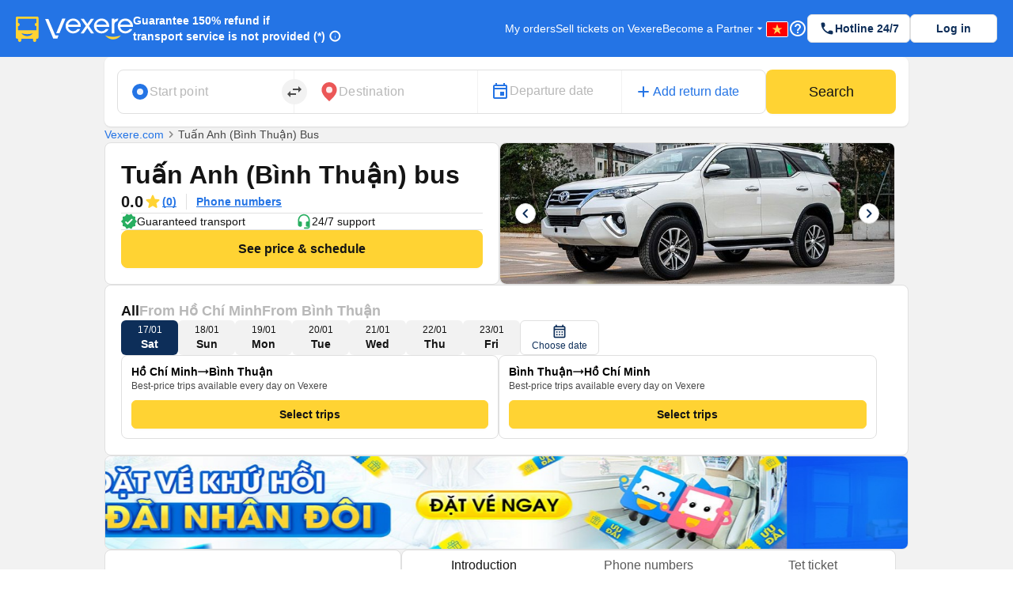

--- FILE ---
content_type: text/html; charset=utf-8
request_url: https://vexere.com/en-US/tuan-anh-binh-thuan-bus
body_size: 162396
content:
<!DOCTYPE html><html lang="en-US"><head><link rel="preload" href="https://cdnjs.cloudflare.com/ajax/libs/antd/3.25.0/antd.min.css" as="style"/><link rel="stylesheet" href="https://cdnjs.cloudflare.com/ajax/libs/antd/3.25.0/antd.min.css"/><link rel="preconnect" href="https://connect.facebook.net"/><link rel="preconnect" href="https://www.facebook.com"/><link rel="preconnect" href="https://www.google-analytics.com"/><link rel="preconnect" href="https://www.google.com.vn"/><link rel="preconnect" href="https://www.googletagmanager.com"/><script defer="" src="https://229a2c9fe669f7b.cmccloud.com.vn/js/events-tracking/bundle.js"></script><script async="" src="https://www.googletagmanager.com/gtag/js?id=G-4CCX580KEF"></script><script async="" src="https://cdnjs.cloudflare.com/ajax/libs/lazysizes/5.3.2/plugins/unveilhooks/ls.unveilhooks.min.js"></script><script async="" src="https://cdnjs.cloudflare.com/ajax/libs/lazysizes/5.3.2/lazysizes.min.js"></script><script src="https://cdnt.netcoresmartech.com/smartechclient.js"></script><meta name="format-detection" content="telephone=no"/><meta name="facebook-domain-verification" content="rbzdudigxi8qlw36qt4ckhxqrprxo5"/><link rel="shortcut icon" href="https://vexere.com/images/vexere-ico.ico?v=0.0.3"/><link href="https://fonts.googleapis.com/css?family=Material+Icons|Material+Icons+Outlined|Material+Icons+Two+Tone|Material+Icons+Round|Material+Icons+Sharp" rel="stylesheet"/><link rel="stylesheet" href="https://fonts.googleapis.com/css2?family=Material+Symbols+Rounded:opsz,wght,FILL,GRAD@20..48,100..700,0..1,-50..200"/><meta name="theme-color" content="#2474E5"/><meta name="full-screen" content="yes"/><meta name="apple-mobile-web-app-capable" content="yes"/><meta name="mobile-web-app-capable" content="yes"/><meta name="apple-mobile-web-app-title" content=""/><meta name="apple-mobile-web-app-status-bar-style" content="#007AFF"/><meta charSet="utf-8"/><meta name="viewport" content="width=device-width, initial-scale=1.0, maximum-scale=5.0, "/><meta name="google-site-verification" content="niV9ShHdCWcZFAoPyWjqPL74Aldmk_jHfbvYkIt6uX0"/><link rel="apple-touch-icon" href="https://vexere.com/images/vexere-ico.ico?v=0.0.3" type="image/x-icon"/><script>
        if(typeof window !== 'undefined') { (function (i, s, o, g, r, a, m) {
    i['GoogleAnalyticsObject'] = r; i[r] = i[r] || function () {
    (i[r].q = i[r].q || []).push(arguments)
    }, i[r].l = 1 * new Date(); a = s.createElement(o),
    m = s.getElementsByTagName(o)[0]; a.async = 1; a.src = g; m.parentNode.insertBefore(a, m)
    })(window, document, 'script', '//www.google-analytics.com/analytics.js', 'ga');
    // ToDo check init when development
    ga('create', 'UA-42076441-4', 'auto'); // Replace with your property ID.
    ga('require', 'displayfeatures');
    ga('require', 'ecommerce');
    ga('send', 'pageview');
(function(w,d,s,l,i){w[l]=w[l]||[];w[l].push({'gtm.start':
    new Date().getTime(),event:'gtm.js'});var f=d.getElementsByTagName(s)[0],
    j=d.createElement(s),dl=l!='dataLayer'?'&l='+l:'';j.async=true;j.src=
    'https://www.googletagmanager.com/gtm.js?id='+i+dl;f.parentNode.insertBefore(j,f);
    })(window,document,'script','dataLayer','GTM-M6PXMMJ');
    dataLayer.push({'language': 'en', 'platform': 'femobile'})
!function (f, b, e, v, n, t, s) {
      if (f.fbq) return; n = f.fbq = function () {
      n.callMethod ?
      n.callMethod.apply(n, arguments) : n.queue.push(arguments)
      };
      if (!f._fbq) f._fbq = n; n.push = n; n.loaded = !0; n.version = '2.0';
      n.queue = []; t = b.createElement(e); t.async = !0;
      t.src = v; s = b.getElementsByTagName(e)[0];
      s.parentNode.insertBefore(t, s)
    }(window, document, 'script', 'https://connect.facebook.net/en_US/fbevents.js');
    fbq('init', '639150852886647');
    fbq('track', 'PageView');

    if(!sessionStorage.getItem('FullStory') && RegExp('/xe-*|/*-bus*').test(window.location.pathname) && Math.floor(Math.random() * 100) <= 2 ) {
      !function(){var analytics=window.analytics=window.analytics||[];if(!analytics.initialize)if(analytics.invoked)window.console&&console.error&&console.error("Segment snippet included twice.");else{analytics.invoked=!0;analytics.methods=["trackSubmit","trackClick","trackLink","trackForm","pageview","identify","reset","group","track","ready","alias","debug","page","once","off","on"];analytics.factory=function(t){return function(){var e=Array.prototype.slice.call(arguments);e.unshift(t);analytics.push(e);return analytics}};for(var t=0;t<analytics.methods.length;t++){var e=analytics.methods[t];analytics[e]=analytics.factory(e)}analytics.load=function(t,e){var n=document.createElement("script");n.type="text/javascript";n.async=!0;n.src="https://cdn.segment.com/analytics.js/v1/"+t+"/analytics.min.js";var a=document.getElementsByTagName("script")[0];a.parentNode.insertBefore(n,a);analytics._loadOptions=e};analytics.SNIPPET_VERSION="4.1.0";
        analytics.load("ufHOz8F2LNDwyYcDbchNYkxi5yIXmRzW");
        analytics.page();
        sessionStorage.setItem('FullStory', 1);
      }}();
    }

    smartech('create','ADGMOT35CHFLVDHBJNIG50K96BFE409HF24O9P7POB9BICHBHM50' );
    smartech('register','098fec00afe3a76a3d46d8f1ac1967d8');
    smartech('identify', '');

    const appendChild = Element.prototype.appendChild;
    const urlCatchers = [
      "/AuthenticationService.Authenticate?",
      "/QuotaService.RecordEvent?"
    ];

    Element.prototype.appendChild = function (element) {
      const isGMapScript = element.tagName === 'SCRIPT' && /maps.googleapis.com/i.test(element.src);
      const isGMapAccessScript = isGMapScript && urlCatchers.some(url => element.src.includes(url));

      if (!isGMapAccessScript) {
        return appendChild.call(this, element);
      }

      return element;
    };
    
 
    window.dataLayer = window.dataLayer || [];
    function gtag(){dataLayer.push(arguments);}
    gtag('js', new Date());
    gtag('config', 'G-4CCX580KEF');
    console.log('We are hiring humans: https://careers.vexere.com');
    
window.lazySizesConfig = window.lazySizesConfig || {}; 
      window.lazySizesConfig.expand = 400;
     }</script><meta name="viewport" content="width=device-width,minimum-scale=1,initial-scale=1" class="next-head"/><meta charSet="utf-8" class="next-head"/><title>Tuan Anh (Binh Thuan) Bus tickets booking online - Vexere.com</title><meta name="robots" content="index, follow" class="next-head"/><meta name="description" content="Find all bus prices for Tuan Anh (Binh Thuan) bus with all routes: Bình Thạnh-Hồ Chí Minh - Tánh Linh-Bình Thuận,Tánh Linh-Bình Thuận - Bình Thạnh-Hồ Chí Minh,... . View and compare customer reviews, bus deals, discounts and coupons of Tuan Anh (Binh Thuan) bus with no booking fee | Vexere.com - Vietnam&#x27;s largest online bus ticket booking platform." class="next-head"/><meta content="website" property="og:type" class="next-head"/><meta content="en" property="og:locale" class="next-head"/><meta content="&amp;#x2605;&amp;#x2605;&amp;#x2605 Tuan Anh (Binh Thuan)" property="og:title" class="next-head"/><meta content="//static.vexere.com/production/images/1755501415808.jpeg" property="og:image" class="next-head"/><meta content="Tuan Anh (Binh Thuan) bus tickets booking online | Vexere.com" property="og:image:alt" class="next-head"/><meta content="Find all bus prices for Tuan Anh (Binh Thuan) bus with all destinations: Bình Thạnh-Hồ Chí Minh - Tánh Linh-Bình Thuận,Tánh Linh-Bình Thuận - Bình Thạnh-Hồ Chí Minh,... . View and compare customer reviews, bus deals, discounts and coupons of Tuan Anh (Binh Thuan) bus with no booking fee | Vexere.com - Vietnam largest online bus ticket booking platform." property="og:description" class="next-head"/><meta content="1200" property="og:width" class="next-head"/><meta content="628" property="og:height" class="next-head"/><meta property="vexere_com:location:latitude" class="next-head"/><meta property="vexere_com:location:longitude" class="next-head"/><meta content="https://vexere.com/en-US/tuan-anh-(binh-thuan)-bus" property="og:url" class="next-head"/><meta content="&amp;#x2605;&amp;#x2605;&amp;#x2605 Tuan Anh (Binh Thuan)" property="og:site_name" class="next-head"/><meta content=" 2nd floor, building H3 Circo Hoang Dieu, 384 Hoang Dieu, Ward 6, District 4, Ho Chi Minh City, Vietnam" property="business:contact_data:street_address" class="next-head"/><meta content="554433098041167" property="fb:app_id" class="next-head"/><link rel="alternate" type="text/html" href="https://vexere.com/vi-VN/xe-tuan-anh-binh-thuan" hreflang="x-default" title="Tiếng Việt" class="next-head"/><link rel="alternate" type="text/html" href="https://vexere.com/en-US/tuan-anh-(binh-thuan)-bus" hreflang="en-US" title="English" class="next-head"/><link rel="canonical" href="https://vexere.com/en-US/tuan-anh-binh-thuan-bus" class="next-head"/><script async="" src="https://pagead2.googlesyndication.com/pagead/js/adsbygoogle.js?client=ca-pub-8911037893420537" crossorigin="anonymous" class="next-head"></script><link rel="preload" href="https://229a2c9fe669f7b.cmccloud.com.vn/_next/static/ndXkxPrSNf_2Kc7YTnvat/pages/busOperator.js" as="script"/><link rel="preload" href="https://229a2c9fe669f7b.cmccloud.com.vn/_next/static/ndXkxPrSNf_2Kc7YTnvat/pages/_app.js" as="script"/><link rel="preload" href="https://229a2c9fe669f7b.cmccloud.com.vn/_next/static/chunks/commons.7e3210c61c84cd632d72.js" as="script"/><link rel="preload" href="https://229a2c9fe669f7b.cmccloud.com.vn/_next/static/chunks/pc-bus-operator.7821f67e6997a4777e0f.js" as="script"/><link rel="preload" href="https://229a2c9fe669f7b.cmccloud.com.vn/_next/static/runtime/webpack-3cb07af1fc5fffaa7d19.js" as="script"/><link rel="preload" href="https://229a2c9fe669f7b.cmccloud.com.vn/_next/static/chunks/commons.7e3210c61c84cd632d72.js" as="script"/><link rel="preload" href="https://229a2c9fe669f7b.cmccloud.com.vn/_next/static/runtime/main-6fbf5d7d7d5055f848db.js" as="script"/><link rel="preload" href="https://229a2c9fe669f7b.cmccloud.com.vn/_next/static/chunks/styles.ee436a9531a5bb07d706.js" as="script"/><link rel="stylesheet" href="https://229a2c9fe669f7b.cmccloud.com.vn/_next/static/css/styles.a962bcd1.chunk.css"/><style data-styled="" data-styled-version="5.3.0">.jkxFLW .ant-modal-header{text-align:center;}/*!sc*/
.jkxFLW .ant-modal-header{text-align:center;border:none;padding:20px 25px 0px 25px;}/*!sc*/
.jkxFLW .ant-modal-header .ant-modal-title{font-weight:bold;font-size:16px;color:#484848;}/*!sc*/
.jkxFLW .ant-modal-close .ant-modal-close-x{font-size:18px;color:#484848;}/*!sc*/
.jkxFLW .ant-modal-content{border-radius:8px;}/*!sc*/
.jkxFLW .ant-modal-body{padding:10px 24px;overflow:auto;color:#484848;max-height:70vh;}/*!sc*/
.jkxFLW .ant-modal-footer{display:-webkit-box;display:-webkit-flex;display:-ms-flexbox;display:flex;-webkit-flex-direction:column;-ms-flex-direction:column;flex-direction:column;-webkit-box-pack:center;-webkit-justify-content:center;-ms-flex-pack:center;justify-content:center;-webkit-align-items:center;-webkit-box-align:center;-ms-flex-align:center;align-items:center;padding:0;border-color:#c7c7cc;}/*!sc*/
.jkxFLW .ant-modal-footer button{border:none;box-shadow:none;font-weight:500;font-size:16px;width:100%;height:auto;padding:10px 15px;border-radius:unset;}/*!sc*/
.jkxFLW .ant-modal-footer button:last-child{border-bottom-left-radius:8px;border-bottom-right-radius:8px;}/*!sc*/
.jkxFLW .ant-modal-footer button + button{border-top:1px solid #c7c7cc;margin:0;}/*!sc*/
data-styled.g1[id="Modal__ModalStyled-sc-1885fbi-0"]{content:"jkxFLW,"}/*!sc*/
.fiBJvr{-webkit-animation:igsOVk 1s ease-in-out 0s infinite;animation:igsOVk 1s ease-in-out 0s infinite;width:30vw;height:auto;}/*!sc*/
data-styled.g3[id="imageLoading__Image-sc-19e44f6-0"]{content:"fiBJvr,"}/*!sc*/
.iavTwq{font-size:32px;font-weight:700;line-height:40px;-webkit-letter-spacing:0;-moz-letter-spacing:0;-ms-letter-spacing:0;letter-spacing:0;margin-bottom:0;}/*!sc*/
data-styled.g16[id="base__Heading01-sc-1tvbuqk-4"]{content:"iavTwq,"}/*!sc*/
.cNsLZS{font-size:20px;font-weight:700;line-height:28px;-webkit-letter-spacing:0;-moz-letter-spacing:0;-ms-letter-spacing:0;letter-spacing:0;margin-bottom:0;}/*!sc*/
data-styled.g18[id="base__Heading03-sc-1tvbuqk-6"]{content:"cNsLZS,"}/*!sc*/
.cxWnnh{font-size:18px;font-weight:700;line-height:24px;-webkit-letter-spacing:0;-moz-letter-spacing:0;-ms-letter-spacing:0;letter-spacing:0;margin-bottom:0;}/*!sc*/
data-styled.g20[id="base__Headline-sc-1tvbuqk-8"]{content:"cxWnnh,"}/*!sc*/
.boemqK{font-size:14px;line-height:20px;font-weight:700;-webkit-letter-spacing:0;-moz-letter-spacing:0;-ms-letter-spacing:0;letter-spacing:0;margin-bottom:0;}/*!sc*/
data-styled.g27[id="base__Headline03-sc-1tvbuqk-15"]{content:"boemqK,"}/*!sc*/
.jPSIDj{font-weight:400;font-size:12px;line-height:16px;-webkit-letter-spacing:0;-moz-letter-spacing:0;-ms-letter-spacing:0;letter-spacing:0;margin-bottom:0;}/*!sc*/
data-styled.g28[id="base__Caption01-sc-1tvbuqk-16"]{content:"jPSIDj,"}/*!sc*/
.itSqom{font-size:16px;line-height:24px;font-weight:500;margin-bottom:0;}/*!sc*/
data-styled.g34[id="base__Body01Highlight-sc-1tvbuqk-22"]{content:"itSqom,"}/*!sc*/
.hOLeyK{font-size:16px;font-weight:500;line-height:24px;-webkit-letter-spacing:0;-moz-letter-spacing:0;-ms-letter-spacing:0;letter-spacing:0;margin-bottom:0;}/*!sc*/
data-styled.g35[id="base__BodyHighlight-sc-1tvbuqk-23"]{content:"hOLeyK,"}/*!sc*/
.koqPnD{font-weight:400;font-size:14px;line-height:20px;-webkit-letter-spacing:0;-moz-letter-spacing:0;-ms-letter-spacing:0;letter-spacing:0;margin-bottom:0;}/*!sc*/
data-styled.g36[id="base__Body02-sc-1tvbuqk-24"]{content:"koqPnD,"}/*!sc*/
.iubNHF{font-size:14px;font-weight:500;line-height:20px;-webkit-letter-spacing:0;-moz-letter-spacing:0;-ms-letter-spacing:0;letter-spacing:0;margin-bottom:0;}/*!sc*/
data-styled.g38[id="base__Body02Highlight-sc-1tvbuqk-26"]{content:"iubNHF,"}/*!sc*/
.roMcM{font-size:12px;font-weight:400;line-height:16px;-webkit-letter-spacing:0;-moz-letter-spacing:0;-ms-letter-spacing:0;letter-spacing:0;margin-bottom:0;}/*!sc*/
data-styled.g39[id="base__Caption-sc-1tvbuqk-27"]{content:"roMcM,"}/*!sc*/
.jTWrHv{font-size:14px;font-weight:700;line-height:20px;margin-bottom:0;-webkit-letter-spacing:0;-moz-letter-spacing:0;-ms-letter-spacing:0;letter-spacing:0;-webkit-text-decoration:underline;text-decoration:underline;text-underline-offset:1px;word-break:normal;-webkit-text-decoration-skip-ink:none !important;text-decoration-skip-ink:none !important;-webkit-text-decoration-thickness:10% !important;text-decoration-thickness:10% !important;text-underline-offset:20% !important;}/*!sc*/
data-styled.g50[id="base__Button01-sc-1tvbuqk-38"]{content:"jTWrHv,"}/*!sc*/
.fbgUJF{font-size:12px;font-weight:700;line-height:16px;margin-bottom:0;-webkit-letter-spacing:0;-moz-letter-spacing:0;-ms-letter-spacing:0;letter-spacing:0;-webkit-text-decoration:underline;text-decoration:underline;text-underline-offset:1px;word-break:normal;-webkit-text-decoration-skip-ink:none !important;text-decoration-skip-ink:none !important;-webkit-text-decoration-thickness:9% !important;text-decoration-thickness:9% !important;text-underline-offset:20% !important;}/*!sc*/
data-styled.g51[id="base__Button02-sc-1tvbuqk-39"]{content:"fbgUJF,"}/*!sc*/
.gjpjPC{font-weight:700;font-size:18px;line-height:24px;margin-bottom:0px;}/*!sc*/
data-styled.g58[id="base__Headline01-sc-1tvbuqk-46"]{content:"gjpjPC,"}/*!sc*/
.jpHwBh{position:relative;display:-webkit-box;display:-webkit-flex;display:-ms-flexbox;display:flex;-webkit-flex:1;-ms-flex:1;flex:1;-webkit-flex-direction:row;-ms-flex-direction:row;flex-direction:row;-webkit-align-items:center;-webkit-box-align:center;-ms-flex-align:center;align-items:center;border:1px solid #E0E0E0;border-radius:8px;padding:8px 16px;padding-right:48px;background-color:white;}/*!sc*/
.jpHwBh .input-section{display:-webkit-box;display:-webkit-flex;display:-ms-flexbox;display:flex;-webkit-flex:1;-ms-flex:1;flex:1;-webkit-flex-direction:column-reverse;-ms-flex-direction:column-reverse;flex-direction:column-reverse;-webkit-box-pack:space-around;-webkit-justify-content:space-around;-ms-flex-pack:space-around;justify-content:space-around;width:100%;}/*!sc*/
.jpHwBh label,.jpHwBh input{-webkit-transition:all 0.2s;transition:all 0.2s;touch-action:manipulation;}/*!sc*/
.jpHwBh input{width:100%;border:0;padding:0;background-color:unset;font-size:16px;line-height:16px;color:#141414;}/*!sc*/
.jpHwBh input:disabled{opacity:1;-webkit-text-fill-color:#B8B8B8;}/*!sc*/
.jpHwBh input:focus{outline:0;}/*!sc*/
.jpHwBh input:placeholder-shown ~ label{cursor:text;max-width:66.66%;white-space:nowrap;overflow:hidden;text-overflow:ellipsis;-webkit-transform-origin:left bottom;-ms-transform-origin:left bottom;transform-origin:left bottom;-webkit-transform:translate(0,0.8rem) scale(1.33);-ms-transform:translate(0,0.8rem) scale(1.33);transform:translate(0,0.8rem) scale(1.33);}/*!sc*/
.jpHwBh input::-webkit-input-placeholder{opacity:0;-webkit-transition:inherit;transition:inherit;}/*!sc*/
.jpHwBh input:focus::-webkit-input-placeholder{opacity:1;}/*!sc*/
.jpHwBh input:not(:placeholder-shown) + label,.jpHwBh input:focus + label{-webkit-transform:translate(0,0) scale(1);-ms-transform:translate(0,0) scale(1);transform:translate(0,0) scale(1);cursor:pointer;}/*!sc*/
.jpHwBh .error-section{position:absolute;right:16px;}/*!sc*/
.jpHwBh .no-arrows::-webkit-inner-spin-button,.jpHwBh .no-arrows::-webkit-outer-spin-button{-webkit-appearance:none;margin:0;}/*!sc*/
.jpHwBh .no-arrows{-moz-appearance:textfield;}/*!sc*/
.jpHwBh .input-suffix{position:absolute;right:12px;top:50%;-webkit-transform:translateY(-50%);-ms-transform:translateY(-50%);transform:translateY(-50%);}/*!sc*/
data-styled.g65[id="Input__Container-m45jj3-0"]{content:"jpHwBh,"}/*!sc*/
.kIZflH{-webkit-transform:none !important;-ms-transform:none !important;transform:none !important;}/*!sc*/
.kIZflH .ant-drawer-body{padding:0;padding-top:72px;height:100%;}/*!sc*/
.kIZflH .drawer-header{padding:0 20px 0 16px;height:72px;display:-webkit-box;display:-webkit-flex;display:-ms-flexbox;display:flex;-webkit-align-items:center;-webkit-box-align:center;-ms-flex-align:center;align-items:center;gap:12px;width:100%;position:absolute;top:0;z-index:1001;}/*!sc*/
.kIZflH .drawer-header .drawer--back-icon{cursor:pointer;}/*!sc*/
.kIZflH .vstack-styled{-webkit-box-pack:justify;-webkit-justify-content:space-between;-ms-flex-pack:justify;justify-content:space-between;height:100%;}/*!sc*/
.kIZflH .padding-20{padding:20px;}/*!sc*/
.kIZflH .height-100{height:100%;}/*!sc*/
.kIZflH .footer-container{border-top:1px solid #E0E0E0;}/*!sc*/
.kIZflH .footer-container-fixed{display:-webkit-box;display:-webkit-flex;display:-ms-flexbox;display:flex;min-height:88px;-webkit-align-items:center;-webkit-box-align:center;-ms-flex-align:center;align-items:center;padding:16px 20px;border-top:1px solid #E0E0E0;position:fixed;bottom:0;right:0;width:560px;width:560px;background-color:white;z-index:1001;}/*!sc*/
data-styled.g67[id="DrawerRightV2__DrawerStyled-sc-144v12h-0"]{content:"kIZflH,"}/*!sc*/
.jtexIT{width:auto;}/*!sc*/
data-styled.g70[id="IconComponent__SVGIcon-r88lg2-0"]{content:"jtexIT,"}/*!sc*/
.jWyAAs{width:100%;display:-webkit-box;display:-webkit-flex;display:-ms-flexbox;display:flex;-webkit-align-items:center;-webkit-box-align:center;-ms-flex-align:center;align-items:center;-webkit-box-pack:center;-webkit-justify-content:center;-ms-flex-pack:center;justify-content:center;gap:4px;}/*!sc*/
.jWyAAs.btn-cta{color:#141414;background:#FFD333;border-color:#FFD333;}/*!sc*/
.jWyAAs.btn-cta:active{border-color:#FFE485;background:#FFE485;}/*!sc*/
.jWyAAs.btn-cta:focus,.jWyAAs.btn-cta:hover{border-color:#FFD333;}/*!sc*/
.jWyAAs.btn-cta[disabled],.jWyAAs.btn-cta[disabled]:active,.jWyAAs.btn-cta[disabled]:focus,.jWyAAs.btn-cta[disabled]:hover{background:#E0E0E0;color:white;border:none;}/*!sc*/
.jWyAAs.btn-primary{color:white;background:#0D2E59;border-color:#0D2E59;}/*!sc*/
.jWyAAs.btn-primary:active{border-color:#0D2E59;background:#1F477A;}/*!sc*/
.jWyAAs.btn-primary:focus,.jWyAAs.btn-primary:hover{border-color:#0D2E59;}/*!sc*/
.jWyAAs.btn-primary[disabled],.jWyAAs.btn-primary[disabled]:active,.jWyAAs.btn-primary[disabled]:focus,.jWyAAs.btn-primary[disabled]:hover{background:#E0E0E0;color:white;border:none;}/*!sc*/
.jWyAAs.btn-secondary{color:#0D2E59;background:white;border-color:#E0E0E0;}/*!sc*/
.jWyAAs.btn-secondary:active{border-color:#E0E0E0;background:#F2F2F2;}/*!sc*/
.jWyAAs.btn-secondary:focus,.jWyAAs.btn-secondary:hover{border-color:#E0E0E0;}/*!sc*/
.jWyAAs.btn-secondary[disabled],.jWyAAs.btn-secondary[disabled]:active,.jWyAAs.btn-secondary[disabled]:focus,.jWyAAs.btn-secondary[disabled]:hover{background:white;color:#E0E0E0;border:none;}/*!sc*/
.jWyAAs.btn-lg{height:48px;font-size:16px;font-weight:700;line-height:24px;padding-top:12px;padding-bottom:12px;border-radius:8px;}/*!sc*/
.jWyAAs.btn-sm{height:36px;font-size:14px;font-weight:700;line-height:20px;padding-top:8px;padding-bottom:8px;border-radius:6px;}/*!sc*/
data-styled.g76[id="Button__ButtonStyled-sc-1podjgv-0"]{content:"jWyAAs,"}/*!sc*/
.cWzKZZ{max-width:100% !important;max-height:100%;top:0px !important;-webkit-align-items:center;-webkit-box-align:center;-ms-flex-align:center;align-items:center;-webkit-box-pack:center;-webkit-justify-content:center;-ms-flex-pack:center;justify-content:center;}/*!sc*/
.cWzKZZ .ant-modal-content{padding-top:20px;padding-left:20px;padding-right:20px;height:unset;-webkit-align-items:center;-webkit-box-align:center;-ms-flex-align:center;align-items:center;-webkit-box-pack:center;-webkit-justify-content:center;-ms-flex-pack:center;justify-content:center;border-radius:10px;}/*!sc*/
.cWzKZZ .ant-modal-body{height:400px;-webkit-align-items:center;-webkit-box-align:center;-ms-flex-align:center;align-items:center;-webkit-box-pack:center;-webkit-justify-content:center;-ms-flex-pack:center;justify-content:center;padding:0px;border-radius:10px;max-height:100vh;}/*!sc*/
.cWzKZZ .ant-modal-title{text-align:center;}/*!sc*/
.cWzKZZ .ant-modal-close{display:none;}/*!sc*/
.cWzKZZ .sticky-header{position:-webkit-sticky;position:sticky;top:0px;background:rgb(36,116,229);z-index:10;width:100%;padding:0px 16px;}/*!sc*/
.cWzKZZ .section{border:none !important;}/*!sc*/
.cWzKZZ .header-body-review-ticket{width:auto;}/*!sc*/
.cWzKZZ .header-left-review-ticket{display:unset;}/*!sc*/
.cWzKZZ .header-right-review-ticket{position:absolute;right:0;}/*!sc*/
data-styled.g101[id="AuthModal__ModalContainer-sc-1kjcpxp-0"]{content:"cWzKZZ,"}/*!sc*/
.bCqWOL{background-color:white;padding:20px;border-radius:16px;}/*!sc*/
.bCqWOL .loading-content{display:-webkit-box;display:-webkit-flex;display:-ms-flexbox;display:flex;-webkit-flex-direction:column;-ms-flex-direction:column;flex-direction:column;gap:8px;text-align:center;}/*!sc*/
data-styled.g107[id="wheelLoading__WheelLoadingModal-sc-1q0mou7-0"]{content:"bCqWOL,"}/*!sc*/
.dKZTJA{width:100%;height:100%;}/*!sc*/
data-styled.g108[id="loading__LoadingContainer-sc-1dclnqz-0"]{content:"dKZTJA,"}/*!sc*/
.hbnDkB{position:absolute;width:100%;height:100vh;background:white;top:0;left:0;z-index:1001;}/*!sc*/
data-styled.g109[id="loading__LoadingStyled-sc-1dclnqz-1"]{content:"hbnDkB,"}/*!sc*/
.ljuRu{visibility:hidden;display:-webkit-box;display:-webkit-flex;display:-ms-flexbox;display:flex;-webkit-align-items:center;-webkit-box-align:center;-ms-flex-align:center;align-items:center;-webkit-box-pack:center;-webkit-justify-content:center;-ms-flex-pack:center;justify-content:center;height:100%;width:100%;position:fixed;background:white;z-index:1001;top:0;left:0;}/*!sc*/
data-styled.g110[id="loading__LoadingWrapper-sc-1dclnqz-2"]{content:"ljuRu,"}/*!sc*/
.jJFyMk{visibility:hidden;display:-webkit-box;display:-webkit-flex;display:-ms-flexbox;display:flex;-webkit-align-items:center;-webkit-box-align:center;-ms-flex-align:center;align-items:center;-webkit-box-pack:center;-webkit-justify-content:center;-ms-flex-pack:center;justify-content:center;height:100%;width:100%;position:fixed;background:rgba(0,0,0,0.5);z-index:1001;top:0;left:0;opacity:1;}/*!sc*/
data-styled.g111[id="loading__WheelLoadingWrapper-sc-1dclnqz-3"]{content:"jJFyMk,"}/*!sc*/
.iHapwn{border-radius:10px;background:white;z-index:1002;display:-webkit-box;display:-webkit-flex;display:-ms-flexbox;display:flex;width:80%;-webkit-box-pack:center;-webkit-justify-content:center;-ms-flex-pack:center;justify-content:center;}/*!sc*/
@media (min-width:500px){.iHapwn .image-loading{width:7vw;}}/*!sc*/
data-styled.g112[id="loading__LoadingBody-sc-1dclnqz-4"]{content:"iHapwn,"}/*!sc*/
*{-webkit-scroll-behavior:smooth;-moz-scroll-behavior:smooth;-ms-scroll-behavior:smooth;scroll-behavior:smooth;}/*!sc*/
body{font-feature-settings:normal !important;-webkit-font-feature-settings:normal !important;font-variant:normal !important;-webkit-font-variant:normal !important;background-color:white;}/*!sc*/
body div#__next{min-height:100%;}/*!sc*/
body p,body h1,body h2,body h3,body h4,body h5,body h6{word-break:break-word;}/*!sc*/
body div.wrapper-banner-down-app{position:relative;}/*!sc*/
body div.react-joyride__spotlight{border-radius:50% !important;height:40px;width:40px;}/*!sc*/
body .hidden-button{height:auto;display:-webkit-box;display:-webkit-flex;display:-ms-flexbox;display:flex;-webkit-align-items:center;-webkit-box-align:center;-ms-flex-align:center;align-items:center;-webkit-box-pack:center;-webkit-justify-content:center;-ms-flex-pack:center;justify-content:center;border:0;padding:0;margin:0;background:unset !important;box-shadow:unset !important;cursor:pointer;}/*!sc*/
body .hidden-button[disabled] *{color:#C0C0C0 !important;}/*!sc*/
body .material-symbols-outlined,body .material-icons-outlined{font-variation-settings:'FILL' 0,'wght' 400,'GRAD' 0,'opsz' 24;}/*!sc*/
body .material-icons-wrapper{display:-webkit-box;display:-webkit-flex;display:-ms-flexbox;display:flex;width:24px;height:24px;}/*!sc*/
body .material-icons-wrapper .material-icons,body .material-icons-wrapper .material-icons-outlined,body .material-icons-wrapper .material-icons-two-tone,body .material-icons-wrapper .material-icons-round,body .material-icons-wrapper .material-icons-sharp{font-size:24px !important;}/*!sc*/
body .material-icons-wrapper.md-12{width:12px;height:12px;}/*!sc*/
body .material-icons-wrapper.md-12 .material-icons,body .material-icons-wrapper.md-12 .material-icons-outlined,body .material-icons-wrapper.md-12 .material-icons-two-tone,body .material-icons-wrapper.md-12 .material-icons-round,body .material-icons-wrapper.md-12 .material-icons-sharp{font-size:12px !important;}/*!sc*/
body .material-icons-wrapper.md-16{width:16px;height:16px;}/*!sc*/
body .material-icons-wrapper.md-16 .material-icons,body .material-icons-wrapper.md-16 .material-icons-outlined,body .material-icons-wrapper.md-16 .material-icons-two-tone,body .material-icons-wrapper.md-16 .material-icons-round,body .material-icons-wrapper.md-16 .material-icons-sharp{font-size:16px !important;}/*!sc*/
body .material-icons-wrapper.md-18{width:18px;height:18px;}/*!sc*/
body .material-icons-wrapper.md-18 .material-icons,body .material-icons-wrapper.md-18 .material-icons-outlined,body .material-icons-wrapper.md-18 .material-icons-two-tone,body .material-icons-wrapper.md-18 .material-icons-round,body .material-icons-wrapper.md-18 .material-icons-sharp{font-size:18px !important;}/*!sc*/
body .material-icons-wrapper.md-20{width:20px;height:20px;}/*!sc*/
body .material-icons-wrapper.md-20 .material-icons,body .material-icons-wrapper.md-20 .material-icons-outlined,body .material-icons-wrapper.md-20 .material-icons-two-tone,body .material-icons-wrapper.md-20 .material-icons-round,body .material-icons-wrapper.md-20 .material-icons-sharp{font-size:20px !important;}/*!sc*/
body .material-icons-wrapper.md-24{width:24px;height:24px;}/*!sc*/
body .material-icons-wrapper.md-24 .material-icons,body .material-icons-wrapper.md-24 .material-icons-outlined,body .material-icons-wrapper.md-24 .material-icons-two-tone,body .material-icons-wrapper.md-24 .material-icons-round,body .material-icons-wrapper.md-24 .material-icons-sharp{font-size:24px !important;}/*!sc*/
body .material-icons-wrapper.md-36{width:36px;height:36px;}/*!sc*/
body .material-icons-wrapper.md-36 .material-icons,body .material-icons-wrapper.md-36 .material-icons-outlined,body .material-icons-wrapper.md-36 .material-icons-two-tone,body .material-icons-wrapper.md-36 .material-icons-round,body .material-icons-wrapper.md-36 .material-icons-sharp{font-size:36px !important;}/*!sc*/
body .material-icons-wrapper.md-40{width:40px;height:40px;}/*!sc*/
body .material-icons-wrapper.md-40 .material-icons,body .material-icons-wrapper.md-40 .material-icons-outlined,body .material-icons-wrapper.md-40 .material-icons-two-tone,body .material-icons-wrapper.md-40 .material-icons-round,body .material-icons-wrapper.md-40 .material-icons-sharp{font-size:40px !important;}/*!sc*/
body .material-icons-wrapper.md-48{width:48px;height:48px;}/*!sc*/
body .material-icons-wrapper.md-48 .material-icons,body .material-icons-wrapper.md-48 .material-icons-outlined,body .material-icons-wrapper.md-48 .material-icons-two-tone,body .material-icons-wrapper.md-48 .material-icons-round,body .material-icons-wrapper.md-48 .material-icons-sharp{font-size:48px !important;}/*!sc*/
body .material-icons-wrapper.md-72{width:72px;height:72px;position:relative;}/*!sc*/
body .material-icons-wrapper.md-72 .material-icons,body .material-icons-wrapper.md-72 .material-icons-outlined,body .material-icons-wrapper.md-72 .material-icons-two-tone,body .material-icons-wrapper.md-72 .material-icons-round,body .material-icons-wrapper.md-72 .material-icons-sharp{font-size:72px !important;position:absolute;}/*!sc*/
body .material-icons-wrapper.md-96{width:96px;height:96px;}/*!sc*/
body .material-icons-wrapper.md-96 .material-icons,body .material-icons-wrapper.md-96 .material-icons-outlined,body .material-icons-wrapper.md-96 .material-icons-two-tone,body .material-icons-wrapper.md-96 .material-icons-round,body .material-icons-wrapper.md-96 .material-icons-sharp{font-size:96px !important;}/*!sc*/
body .material-icons-wrapper.with-background{border-radius:100%;background-color:#F7F7F7;}/*!sc*/
body .material-icons-wrapper.color--vex-blue .material-icons-two-tone{-webkit-filter:invert(37%) sepia(91%) saturate(3111%) hue-rotate(204deg) brightness(94%) contrast(90%);filter:invert(37%) sepia(91%) saturate(3111%) hue-rotate(204deg) brightness(94%) contrast(90%);}/*!sc*/
body .material-icons,body .material-icons-outlined,body .material-icons-two-tone,body .material-icons-round,body .material-icons-sharp{line-height:1 !important;opacity:0;}/*!sc*/
body .slick-slide > div{font-size:0;}/*!sc*/
body .slick-slide > div > *{font-size:14px;}/*!sc*/
body .color--vex-blue{color:#2474E5 !important;}/*!sc*/
body .color--vex-blue-light{color:#7FAEF0 !important;}/*!sc*/
body .color--vex-blue-lightest{color:#E3EDFC !important;}/*!sc*/
body .color--vex-blue-navy{color:#0D2E59 !important;}/*!sc*/
body .color--vex-blue-navy-light{color:#1F477A;}/*!sc*/
body .color--vex-yellow{color:#FFD333 !important;}/*!sc*/
body .color--vex-yellow-light{color:#FFE485 !important;}/*!sc*/
body .color--vex-yellow-lightest{color:#FFF6D6 !important;}/*!sc*/
body .color--vex-navy-lightest{color:#B3C9E5 !important;}/*!sc*/
body .color--vex-d-blue{color:#061B37 !important;}/*!sc*/
body .color--vex-d-blue-lighter{color:#0A2E5C !important;}/*!sc*/
body .color--information{color:#2F80ED !important;}/*!sc*/
body .color--information-light{color:#85BBF5 !important;}/*!sc*/
body .color--information-lightest{color:#ECF4FD !important;}/*!sc*/
body .color--positive{color:#27AE60 !important;}/*!sc*/
body .color--positive-light{color:#8BE5B0 !important;}/*!sc*/
body .color--positive-lightest{color:#EEFBF4 !important;}/*!sc*/
body .color--critical{color:#FFC52F !important;}/*!sc*/
body .color--critical-new{color:#FFAF1F !important;}/*!sc*/
body .color--critical-light{color:#FFD78F !important;}/*!sc*/
body .color--critical-lightest{color:#FEF9EB !important;}/*!sc*/
body .color--negative{color:#EB5757 !important;}/*!sc*/
body .color--negative-light{color:#F4A4A4 !important;}/*!sc*/
body .color--negative-lightest{color:#FDEDED !important;}/*!sc*/
body .color--darkness{color:#141414 !important;}/*!sc*/
body .color--dark{color:#474747 !important;}/*!sc*/
body .color--medium-sub{color:#858585 !important;}/*!sc*/
body .color--lightest-bg{color:#F7F7F7 !important;}/*!sc*/
body .color--lighter-border{color:#E0E0E0 !important;}/*!sc*/
body .color--light-disable{color:#B8B8B8 !important;}/*!sc*/
body .color--gray-disable{color:#858585 !important;}/*!sc*/
body .color--vexetet-yellow{color:#F2D07D !important;}/*!sc*/
body .color--neutral-white{color:#FFFFFF !important;}/*!sc*/
body .color--vexetet-red{color:#D71B3F !important;}/*!sc*/
body .color--black{color:black !important;}/*!sc*/
body .color--white{color:white !important;}/*!sc*/
body .color--vex-info{color:#1890ff !important;}/*!sc*/
body .color--referral-blue{color:#45A4FF !important;}/*!sc*/
body .color--information-light-v2{color:#8EBBF5 !important;}/*!sc*/
body .bg--vex-blue{background-color:#2474E5 !important;}/*!sc*/
body .bg--vex-primary{background-color:#0060C4 !important;}/*!sc*/
body .bg--vex-blue-light{background-color:#7FAEF0 !important;}/*!sc*/
body .bg--vex-blue-lightest{background-color:#E3EDFC !important;}/*!sc*/
body .bg--vex-blue-navy{background-color:#0D2E59 !important;}/*!sc*/
body .bg--vex-yellow{background-color:#FFD333 !important;}/*!sc*/
body .bg--vex-yellow-light{background-color:#FFE485 !important;}/*!sc*/
body .bg--vex-yellow-lightest{background-color:#FFF6D6 !important;}/*!sc*/
body .bg--vex-red-tet{background-color:#D3191C !important;}/*!sc*/
body .bg--vex-tet-orange{background-color:#FF891F !important;}/*!sc*/
body .bg--vex-d-blue{background-color:#061B37 !important;}/*!sc*/
body .bg--vex-d-blue-lighter{background-color:#0A2E5C !important;}/*!sc*/
body .bg--information{background-color:#2F80ED !important;}/*!sc*/
body .bg--information-light{background-color:#85BBF5 !important;}/*!sc*/
body .bg--information-light-v2{background-color:#8EBBF5 !important;}/*!sc*/
body .bg--information-lightest{background-color:#ECF4FD !important;}/*!sc*/
body .bg--positive{background-color:#27AE60 !important;}/*!sc*/
body .bg--positive-light{background-color:#8BE5B0 !important;}/*!sc*/
body .bg--positive-lightest{background-color:#EEFBF4 !important;}/*!sc*/
body .bg--critical{background-color:#FFC52F !important;}/*!sc*/
body .bg--critical-new{background-color:#FFAF1F !important;}/*!sc*/
body .bg--critical-light{background-color:#FFD78F !important;}/*!sc*/
body .bg--critical-lightest{background-color:#FEF9EB !important;}/*!sc*/
body .bg--critical-lightest-new{background-color:#FFF0D6 !important;}/*!sc*/
body .bg--negative{background-color:#EB5757 !important;}/*!sc*/
body .bg--negative-light{background-color:#F4A4A4 !important;}/*!sc*/
body .bg--negative-lightest{background-color:#FDEDED !important;}/*!sc*/
body .bg--darkness{background-color:#141414 !important;}/*!sc*/
body .bg--dark{background-color:#474747 !important;}/*!sc*/
body .bg--medium-sub{background-color:#858585 !important;}/*!sc*/
body .bg--lightest-bg{background-color:#F7F7F7 !important;}/*!sc*/
body .bg--lighter-border{background-color:#E0E0E0 !important;}/*!sc*/
body .bg--light-disable{background-color:#B8B8B8 !important;}/*!sc*/
body .bg--neutral-white{background-color:#FFFFFF !important;}/*!sc*/
body .bg--vexetet-yellow{background-color:#F2D07D !important;}/*!sc*/
body .bg--vexetet-red{background-color:#D71B3F !important;}/*!sc*/
body .bg--vexetet-critical-lightest{background-color:#FFF0D6 !important;}/*!sc*/
body .bg--black{background-color:black !important;}/*!sc*/
body .bg--white{background-color:white !important;}/*!sc*/
body .bg-gray{background-color:#F2F2F2 !important;}/*!sc*/
body .bg--neutral-gray{background-color:#858585 !important;}/*!sc*/
body .box--shadow{box-shadow:0px -4px 16px rgb(0 0 0 / 5%);}/*!sc*/
body .color--vex-danger{color:#ca0b00 !important;}/*!sc*/
body .__floater__arrow{width:100%;height:100%;display:-webkit-box;display:-webkit-flex;display:-ms-flexbox;display:flex;-webkit-align-items:center;-webkit-box-align:center;-ms-flex-align:center;align-items:center;-webkit-box-pack:center;-webkit-justify-content:center;-ms-flex-pack:center;justify-content:center;position:relative;}/*!sc*/
body.no-scroll{overflow:hidden;}/*!sc*/
body .ant-modal-wrap{overflow:hidden;}/*!sc*/
body .link{-webkit-text-decoration:underline;text-decoration:underline;text-align:left;cursor:pointer;}/*!sc*/
body .anticon.anticon-loading,body .button-icon{margin-right:4px;}/*!sc*/
body .button-icon.right{margin-right:0;margin-left:4px;}/*!sc*/
body .content-left{-webkit-box-pack:start;-webkit-justify-content:flex-start;-ms-flex-pack:start;justify-content:flex-start;text-align:start;}/*!sc*/
body .content-center{-webkit-box-pack:center;-webkit-justify-content:center;-ms-flex-pack:center;justify-content:center;text-align:center;}/*!sc*/
body .content-right{-webkit-box-pack:end;-webkit-justify-content:flex-end;-ms-flex-pack:end;justify-content:flex-end;text-align:end;}/*!sc*/
body .ant-checkbox-inner,body .ant-tree-checkbox-inner,body .ant-radio-inner{border:2px solid #141414;}/*!sc*/
body .ant-checkbox-disabled .ant-checkbox-inner,body .ant-tree-checkbox-disabled .ant-checkbox-inner,body .ant-radio-disabled .ant-checkbox-inner,body .ant-checkbox-disabled .ant-tree-checkbox-inner,body .ant-tree-checkbox-disabled .ant-tree-checkbox-inner,body .ant-radio-disabled .ant-tree-checkbox-inner,body .ant-checkbox-disabled .ant-radio-inner,body .ant-tree-checkbox-disabled .ant-radio-inner,body .ant-radio-disabled .ant-radio-inner{border:2px solid #E0E0E0 !important;background:white;}/*!sc*/
body .ant-checkbox-checked .ant-checkbox-inner,body .ant-tree-checkbox-checked .ant-checkbox-inner,body .ant-radio-checked .ant-checkbox-inner,body .ant-checkbox-checked .ant-tree-checkbox-inner,body .ant-tree-checkbox-checked .ant-tree-checkbox-inner,body .ant-radio-checked .ant-tree-checkbox-inner,body .ant-checkbox-checked .ant-radio-inner,body .ant-tree-checkbox-checked .ant-radio-inner,body .ant-radio-checked .ant-radio-inner{border-width:1px !important;}/*!sc*/
body .ant-checkbox-checked .ant-radio-inner,body .ant-tree-checkbox-checked .ant-radio-inner,body .ant-radio-checked .ant-radio-inner{box-shadow:0 0 0 1px #2474E5;}/*!sc*/
body .text--underline{-webkit-text-decoration:underline;text-decoration:underline;text-underline-offset:2px;}/*!sc*/
body .scroll-list-fare{width:100vw;}/*!sc*/
body .card-shadow{box-shadow:0px 1px 2px 0px rgba(0,0,0,0.10);}/*!sc*/
body .ant-tooltip-inner{max-width:400px;color:white;background-color:#0D2E59;}/*!sc*/
body .ant-tooltip-placement-bottom .ant-tooltip-arrow,body .ant-tooltip-placement-bottomLeft .ant-tooltip-arrow,body .ant-tooltip-placement-bottomRight .ant-tooltip-arrow{border-bottom-color:#0D2E59;}/*!sc*/
body .custom-tooltip .ant-tooltip-inner{max-width:400px;color:white;background-color:#2474E5;}/*!sc*/
body .custom-tooltip .ant-tooltip-arrow:before{background-color:#2474E5;}/*!sc*/
body .hide-scroll-but-keep-functionality{-ms-overflow-style:none;-webkit-scrollbar-width:none;-moz-scrollbar-width:none;-ms-scrollbar-width:none;scrollbar-width:none;}/*!sc*/
body .hide-scroll-but-keep-functionality::-webkit-scrollbar{display:none;}/*!sc*/
.ant-message{top:calc(50%);}/*!sc*/
.ant-message .ant-message-notice-content{background-color:black;border-radius:8px;}/*!sc*/
.ant-message .ant-message-custom-content{color:white;}/*!sc*/
.block{display:block;}/*!sc*/
.inline-block{display:inline-block;}/*!sc*/
.flex{display:-webkit-box;display:-webkit-flex;display:-ms-flexbox;display:flex;}/*!sc*/
.inline-flex{display:-webkit-inline-box;display:-webkit-inline-flex;display:-ms-inline-flexbox;display:inline-flex;}/*!sc*/
.flex-row{-webkit-flex-direction:row;-ms-flex-direction:row;flex-direction:row;}/*!sc*/
.flex-row-reverse{-webkit-flex-direction:row-reverse;-ms-flex-direction:row-reverse;flex-direction:row-reverse;}/*!sc*/
.flex-col{-webkit-flex-direction:column;-ms-flex-direction:column;flex-direction:column;}/*!sc*/
.flex-col-reverse{-webkit-flex-direction:column-reverse;-ms-flex-direction:column-reverse;flex-direction:column-reverse;}/*!sc*/
.flex-wrap{-webkit-flex-wrap:wrap;-ms-flex-wrap:wrap;flex-wrap:wrap;}/*!sc*/
.flex-nowrap{-webkit-flex-wrap:nowrap;-ms-flex-wrap:nowrap;flex-wrap:nowrap;}/*!sc*/
.flex-wrap-reverse{-webkit-flex-wrap:wrap-reverse;-ms-flex-wrap:wrap-reverse;flex-wrap:wrap-reverse;}/*!sc*/
.justify-start{-webkit-box-pack:start;-webkit-justify-content:flex-start;-ms-flex-pack:start;justify-content:flex-start;}/*!sc*/
.justify-center{-webkit-box-pack:center;-webkit-justify-content:center;-ms-flex-pack:center;justify-content:center;}/*!sc*/
.justify-end{-webkit-box-pack:end;-webkit-justify-content:flex-end;-ms-flex-pack:end;justify-content:flex-end;}/*!sc*/
.justify-between{-webkit-box-pack:justify;-webkit-justify-content:space-between;-ms-flex-pack:justify;justify-content:space-between;}/*!sc*/
.space-between{-webkit-box-pack:justify;-webkit-justify-content:space-between;-ms-flex-pack:justify;justify-content:space-between;}/*!sc*/
.justify-around{-webkit-box-pack:space-around;-webkit-justify-content:space-around;-ms-flex-pack:space-around;justify-content:space-around;}/*!sc*/
.justify-evenly{-webkit-box-pack:space-evenly;-webkit-justify-content:space-evenly;-ms-flex-pack:space-evenly;justify-content:space-evenly;}/*!sc*/
.items-start{-webkit-align-items:flex-start;-webkit-box-align:flex-start;-ms-flex-align:flex-start;align-items:flex-start;}/*!sc*/
.items-center{-webkit-align-items:center;-webkit-box-align:center;-ms-flex-align:center;align-items:center;}/*!sc*/
.items-end{-webkit-align-items:flex-end;-webkit-box-align:flex-end;-ms-flex-align:flex-end;align-items:flex-end;}/*!sc*/
.items-baseline{-webkit-align-items:baseline;-webkit-box-align:baseline;-ms-flex-align:baseline;align-items:baseline;}/*!sc*/
.items-stretch{-webkit-align-items:stretch;-webkit-box-align:stretch;-ms-flex-align:stretch;align-items:stretch;}/*!sc*/
.content-start{-webkit-align-content:flex-start;-ms-flex-line-pack:start;align-content:flex-start;}/*!sc*/
.content-center{-webkit-align-content:center;-ms-flex-line-pack:center;align-content:center;}/*!sc*/
.content-end{-webkit-align-content:flex-end;-ms-flex-line-pack:end;align-content:flex-end;}/*!sc*/
.content-between{-webkit-align-content:space-between;-ms-flex-line-pack:space-between;align-content:space-between;}/*!sc*/
.content-around{-webkit-align-content:space-around;-ms-flex-line-pack:space-around;align-content:space-around;}/*!sc*/
.content-evenly{-webkit-align-content:space-evenly;-ms-flex-line-pack:space-evenly;align-content:space-evenly;}/*!sc*/
.self-auto{-webkit-align-self:auto;-ms-flex-item-align:auto;align-self:auto;}/*!sc*/
.self-start{-webkit-align-self:flex-start;-ms-flex-item-align:start;align-self:flex-start;}/*!sc*/
.self-center{-webkit-align-self:center;-ms-flex-item-align:center;align-self:center;}/*!sc*/
.self-end{-webkit-align-self:flex-end;-ms-flex-item-align:end;align-self:flex-end;}/*!sc*/
.self-stretch{-webkit-align-self:stretch;-ms-flex-item-align:stretch;align-self:stretch;}/*!sc*/
.flex-1{-webkit-flex:1 1 0%;-ms-flex:1 1 0%;flex:1 1 0%;}/*!sc*/
.flex-auto{-webkit-flex:1 1 auto;-ms-flex:1 1 auto;flex:1 1 auto;}/*!sc*/
.flex-initial{-webkit-flex:0 1 auto;-ms-flex:0 1 auto;flex:0 1 auto;}/*!sc*/
.flex-none{-webkit-flex:none;-ms-flex:none;flex:none;}/*!sc*/
.grow{-webkit-box-flex:1;-webkit-flex-grow:1;-ms-flex-positive:1;flex-grow:1;}/*!sc*/
.grow-0{-webkit-box-flex:0;-webkit-flex-grow:0;-ms-flex-positive:0;flex-grow:0;}/*!sc*/
.shrink{-webkit-flex-shrink:1;-ms-flex-negative:1;flex-shrink:1;}/*!sc*/
.shrink-0{-webkit-flex-shrink:0;-ms-flex-negative:0;flex-shrink:0;}/*!sc*/
.gap-0{gap:0px;}/*!sc*/
.gap-1{gap:4px;}/*!sc*/
.gap-2{gap:8px;}/*!sc*/
.gap-3{gap:12px;}/*!sc*/
.gap-4{gap:16px;}/*!sc*/
.gap-5{gap:20px;}/*!sc*/
.gap-6{gap:24px;}/*!sc*/
.gap-7{gap:28px;}/*!sc*/
.gap-8{gap:32px;}/*!sc*/
.gap-9{gap:36px;}/*!sc*/
.gap-10{gap:40px;}/*!sc*/
.flex-1{-webkit-flex:1 1 0%;-ms-flex:1 1 0%;flex:1 1 0%;}/*!sc*/
.flex-2{-webkit-flex:2 1 0%;-ms-flex:2 1 0%;flex:2 1 0%;}/*!sc*/
.flex-3{-webkit-flex:3 1 0%;-ms-flex:3 1 0%;flex:3 1 0%;}/*!sc*/
.flex-4{-webkit-flex:4 1 0%;-ms-flex:4 1 0%;flex:4 1 0%;}/*!sc*/
.flex-5{-webkit-flex:5 1 0%;-ms-flex:5 1 0%;flex:5 1 0%;}/*!sc*/
.flex-6{-webkit-flex:6 1 0%;-ms-flex:6 1 0%;flex:6 1 0%;}/*!sc*/
.flex-7{-webkit-flex:7 1 0%;-ms-flex:7 1 0%;flex:7 1 0%;}/*!sc*/
.flex-8{-webkit-flex:8 1 0%;-ms-flex:8 1 0%;flex:8 1 0%;}/*!sc*/
.flex-9{-webkit-flex:9 1 0%;-ms-flex:9 1 0%;flex:9 1 0%;}/*!sc*/
.flex-10{-webkit-flex:10 1 0%;-ms-flex:10 1 0%;flex:10 1 0%;}/*!sc*/
.flex-11{-webkit-flex:11 1 0%;-ms-flex:11 1 0%;flex:11 1 0%;}/*!sc*/
.flex-12{-webkit-flex:12 1 0%;-ms-flex:12 1 0%;flex:12 1 0%;}/*!sc*/
:root{--spacing:0.25rem;}/*!sc*/
.p-0{padding:0;}/*!sc*/
.pt-0{padding-top:0;}/*!sc*/
.pr-0{padding-right:0;}/*!sc*/
.pb-0{padding-bottom:0;}/*!sc*/
.pl-0{padding-left:0;}/*!sc*/
.px-0{padding-left:0;padding-right:0;}/*!sc*/
.py-0{padding-top:0;padding-bottom:0;}/*!sc*/
.p-0\.5{padding:calc(var(--spacing) * 0.5);}/*!sc*/
.pt-0\.5{padding-top:calc(var(--spacing) * 0.5);}/*!sc*/
.pr-0\.5{padding-right:calc(var(--spacing) * 0.5);}/*!sc*/
.pb-0\.5{padding-bottom:calc(var(--spacing) * 0.5);}/*!sc*/
.pl-0\.5{padding-left:calc(var(--spacing) * 0.5);}/*!sc*/
.px-0\.5{padding-left:calc(var(--spacing) * 0.5);padding-right:calc(var(--spacing) * 0.5);}/*!sc*/
.py-0\.5{padding-top:calc(var(--spacing) * 0.5);padding-bottom:calc(var(--spacing) * 0.5);}/*!sc*/
.p-1{padding:calc(var(--spacing) * 1);}/*!sc*/
.pt-1{padding-top:calc(var(--spacing) * 1);}/*!sc*/
.pr-1{padding-right:calc(var(--spacing) * 1);}/*!sc*/
.pb-1{padding-bottom:calc(var(--spacing) * 1);}/*!sc*/
.pl-1{padding-left:calc(var(--spacing) * 1);}/*!sc*/
.px-1{padding-left:calc(var(--spacing) * 1);padding-right:calc(var(--spacing) * 1);}/*!sc*/
.py-1{padding-top:calc(var(--spacing) * 1);padding-bottom:calc(var(--spacing) * 1);}/*!sc*/
.p-1\.5{padding:calc(var(--spacing) * 1.5);}/*!sc*/
.pt-1\.5{padding-top:calc(var(--spacing) * 1.5);}/*!sc*/
.pr-1\.5{padding-right:calc(var(--spacing) * 1.5);}/*!sc*/
.pb-1\.5{padding-bottom:calc(var(--spacing) * 1.5);}/*!sc*/
.pl-1\.5{padding-left:calc(var(--spacing) * 1.5);}/*!sc*/
.px-1\.5{padding-left:calc(var(--spacing) * 1.5);padding-right:calc(var(--spacing) * 1.5);}/*!sc*/
.py-1\.5{padding-top:calc(var(--spacing) * 1.5);padding-bottom:calc(var(--spacing) * 1.5);}/*!sc*/
.p-2{padding:calc(var(--spacing) * 2);}/*!sc*/
.pt-2{padding-top:calc(var(--spacing) * 2);}/*!sc*/
.pr-2{padding-right:calc(var(--spacing) * 2);}/*!sc*/
.pb-2{padding-bottom:calc(var(--spacing) * 2);}/*!sc*/
.pl-2{padding-left:calc(var(--spacing) * 2);}/*!sc*/
.px-2{padding-left:calc(var(--spacing) * 2);padding-right:calc(var(--spacing) * 2);}/*!sc*/
.py-2{padding-top:calc(var(--spacing) * 2);padding-bottom:calc(var(--spacing) * 2);}/*!sc*/
.p-2\.5{padding:calc(var(--spacing) * 2.5);}/*!sc*/
.pt-2\.5{padding-top:calc(var(--spacing) * 2.5);}/*!sc*/
.pr-2\.5{padding-right:calc(var(--spacing) * 2.5);}/*!sc*/
.pb-2\.5{padding-bottom:calc(var(--spacing) * 2.5);}/*!sc*/
.pl-2\.5{padding-left:calc(var(--spacing) * 2.5);}/*!sc*/
.px-2\.5{padding-left:calc(var(--spacing) * 2.5);padding-right:calc(var(--spacing) * 2.5);}/*!sc*/
.py-2\.5{padding-top:calc(var(--spacing) * 2.5);padding-bottom:calc(var(--spacing) * 2.5);}/*!sc*/
.p-3{padding:calc(var(--spacing) * 3);}/*!sc*/
.pt-3{padding-top:calc(var(--spacing) * 3);}/*!sc*/
.pr-3{padding-right:calc(var(--spacing) * 3);}/*!sc*/
.pb-3{padding-bottom:calc(var(--spacing) * 3);}/*!sc*/
.pl-3{padding-left:calc(var(--spacing) * 3);}/*!sc*/
.px-3{padding-left:calc(var(--spacing) * 3);padding-right:calc(var(--spacing) * 3);}/*!sc*/
.py-3{padding-top:calc(var(--spacing) * 3);padding-bottom:calc(var(--spacing) * 3);}/*!sc*/
.p-3\.5{padding:calc(var(--spacing) * 3.5);}/*!sc*/
.pt-3\.5{padding-top:calc(var(--spacing) * 3.5);}/*!sc*/
.pr-3\.5{padding-right:calc(var(--spacing) * 3.5);}/*!sc*/
.pb-3\.5{padding-bottom:calc(var(--spacing) * 3.5);}/*!sc*/
.pl-3\.5{padding-left:calc(var(--spacing) * 3.5);}/*!sc*/
.px-3\.5{padding-left:calc(var(--spacing) * 3.5);padding-right:calc(var(--spacing) * 3.5);}/*!sc*/
.py-3\.5{padding-top:calc(var(--spacing) * 3.5);padding-bottom:calc(var(--spacing) * 3.5);}/*!sc*/
.p-4{padding:calc(var(--spacing) * 4);}/*!sc*/
.pt-4{padding-top:calc(var(--spacing) * 4);}/*!sc*/
.pr-4{padding-right:calc(var(--spacing) * 4);}/*!sc*/
.pb-4{padding-bottom:calc(var(--spacing) * 4);}/*!sc*/
.pl-4{padding-left:calc(var(--spacing) * 4);}/*!sc*/
.px-4{padding-left:calc(var(--spacing) * 4);padding-right:calc(var(--spacing) * 4);}/*!sc*/
.py-4{padding-top:calc(var(--spacing) * 4);padding-bottom:calc(var(--spacing) * 4);}/*!sc*/
.p-5{padding:calc(var(--spacing) * 5);}/*!sc*/
.pt-5{padding-top:calc(var(--spacing) * 5);}/*!sc*/
.pr-5{padding-right:calc(var(--spacing) * 5);}/*!sc*/
.pb-5{padding-bottom:calc(var(--spacing) * 5);}/*!sc*/
.pl-5{padding-left:calc(var(--spacing) * 5);}/*!sc*/
.px-5{padding-left:calc(var(--spacing) * 5);padding-right:calc(var(--spacing) * 5);}/*!sc*/
.py-5{padding-top:calc(var(--spacing) * 5);padding-bottom:calc(var(--spacing) * 5);}/*!sc*/
.p-6{padding:calc(var(--spacing) * 6);}/*!sc*/
.pt-6{padding-top:calc(var(--spacing) * 6);}/*!sc*/
.pr-6{padding-right:calc(var(--spacing) * 6);}/*!sc*/
.pb-6{padding-bottom:calc(var(--spacing) * 6);}/*!sc*/
.pl-6{padding-left:calc(var(--spacing) * 6);}/*!sc*/
.px-6{padding-left:calc(var(--spacing) * 6);padding-right:calc(var(--spacing) * 6);}/*!sc*/
.py-6{padding-top:calc(var(--spacing) * 6);padding-bottom:calc(var(--spacing) * 6);}/*!sc*/
.p-8{padding:calc(var(--spacing) * 8);}/*!sc*/
.pt-8{padding-top:calc(var(--spacing) * 8);}/*!sc*/
.pr-8{padding-right:calc(var(--spacing) * 8);}/*!sc*/
.pb-8{padding-bottom:calc(var(--spacing) * 8);}/*!sc*/
.pl-8{padding-left:calc(var(--spacing) * 8);}/*!sc*/
.px-8{padding-left:calc(var(--spacing) * 8);padding-right:calc(var(--spacing) * 8);}/*!sc*/
.py-8{padding-top:calc(var(--spacing) * 8);padding-bottom:calc(var(--spacing) * 8);}/*!sc*/
.p-10{padding:calc(var(--spacing) * 10);}/*!sc*/
.pt-10{padding-top:calc(var(--spacing) * 10);}/*!sc*/
.pr-10{padding-right:calc(var(--spacing) * 10);}/*!sc*/
.pb-10{padding-bottom:calc(var(--spacing) * 10);}/*!sc*/
.pl-10{padding-left:calc(var(--spacing) * 10);}/*!sc*/
.px-10{padding-left:calc(var(--spacing) * 10);padding-right:calc(var(--spacing) * 10);}/*!sc*/
.py-10{padding-top:calc(var(--spacing) * 10);padding-bottom:calc(var(--spacing) * 10);}/*!sc*/
.p-12{padding:calc(var(--spacing) * 12);}/*!sc*/
.pt-12{padding-top:calc(var(--spacing) * 12);}/*!sc*/
.pr-12{padding-right:calc(var(--spacing) * 12);}/*!sc*/
.pb-12{padding-bottom:calc(var(--spacing) * 12);}/*!sc*/
.pl-12{padding-left:calc(var(--spacing) * 12);}/*!sc*/
.px-12{padding-left:calc(var(--spacing) * 12);padding-right:calc(var(--spacing) * 12);}/*!sc*/
.py-12{padding-top:calc(var(--spacing) * 12);padding-bottom:calc(var(--spacing) * 12);}/*!sc*/
.p-14{padding:calc(var(--spacing) * 14);}/*!sc*/
.pt-14{padding-top:calc(var(--spacing) * 14);}/*!sc*/
.pr-14{padding-right:calc(var(--spacing) * 14);}/*!sc*/
.pb-14{padding-bottom:calc(var(--spacing) * 14);}/*!sc*/
.pl-14{padding-left:calc(var(--spacing) * 14);}/*!sc*/
.px-14{padding-left:calc(var(--spacing) * 14);padding-right:calc(var(--spacing) * 14);}/*!sc*/
.py-14{padding-top:calc(var(--spacing) * 14);padding-bottom:calc(var(--spacing) * 14);}/*!sc*/
.p-15{padding:calc(var(--spacing) * 15);}/*!sc*/
.pt-15{padding-top:calc(var(--spacing) * 15);}/*!sc*/
.pr-15{padding-right:calc(var(--spacing) * 15);}/*!sc*/
.pb-15{padding-bottom:calc(var(--spacing) * 15);}/*!sc*/
.pl-15{padding-left:calc(var(--spacing) * 15);}/*!sc*/
.px-15{padding-left:calc(var(--spacing) * 15);padding-right:calc(var(--spacing) * 15);}/*!sc*/
.py-15{padding-top:calc(var(--spacing) * 15);padding-bottom:calc(var(--spacing) * 15);}/*!sc*/
.p-16{padding:calc(var(--spacing) * 16);}/*!sc*/
.pt-16{padding-top:calc(var(--spacing) * 16);}/*!sc*/
.pr-16{padding-right:calc(var(--spacing) * 16);}/*!sc*/
.pb-16{padding-bottom:calc(var(--spacing) * 16);}/*!sc*/
.pl-16{padding-left:calc(var(--spacing) * 16);}/*!sc*/
.px-16{padding-left:calc(var(--spacing) * 16);padding-right:calc(var(--spacing) * 16);}/*!sc*/
.py-16{padding-top:calc(var(--spacing) * 16);padding-bottom:calc(var(--spacing) * 16);}/*!sc*/
.p-18{padding:calc(var(--spacing) * 18);}/*!sc*/
.pt-18{padding-top:calc(var(--spacing) * 18);}/*!sc*/
.pr-18{padding-right:calc(var(--spacing) * 18);}/*!sc*/
.pb-18{padding-bottom:calc(var(--spacing) * 18);}/*!sc*/
.pl-18{padding-left:calc(var(--spacing) * 18);}/*!sc*/
.px-18{padding-left:calc(var(--spacing) * 18);padding-right:calc(var(--spacing) * 18);}/*!sc*/
.py-18{padding-top:calc(var(--spacing) * 18);padding-bottom:calc(var(--spacing) * 18);}/*!sc*/
.p-20{padding:calc(var(--spacing) * 20);}/*!sc*/
.pt-20{padding-top:calc(var(--spacing) * 20);}/*!sc*/
.pr-20{padding-right:calc(var(--spacing) * 20);}/*!sc*/
.pb-20{padding-bottom:calc(var(--spacing) * 20);}/*!sc*/
.pl-20{padding-left:calc(var(--spacing) * 20);}/*!sc*/
.px-20{padding-left:calc(var(--spacing) * 20);padding-right:calc(var(--spacing) * 20);}/*!sc*/
.py-20{padding-top:calc(var(--spacing) * 20);padding-bottom:calc(var(--spacing) * 20);}/*!sc*/
.p-24{padding:calc(var(--spacing) * 24);}/*!sc*/
.pt-24{padding-top:calc(var(--spacing) * 24);}/*!sc*/
.pr-24{padding-right:calc(var(--spacing) * 24);}/*!sc*/
.pb-24{padding-bottom:calc(var(--spacing) * 24);}/*!sc*/
.pl-24{padding-left:calc(var(--spacing) * 24);}/*!sc*/
.px-24{padding-left:calc(var(--spacing) * 24);padding-right:calc(var(--spacing) * 24);}/*!sc*/
.py-24{padding-top:calc(var(--spacing) * 24);padding-bottom:calc(var(--spacing) * 24);}/*!sc*/
.p-32{padding:calc(var(--spacing) * 32);}/*!sc*/
.pt-32{padding-top:calc(var(--spacing) * 32);}/*!sc*/
.pr-32{padding-right:calc(var(--spacing) * 32);}/*!sc*/
.pb-32{padding-bottom:calc(var(--spacing) * 32);}/*!sc*/
.pl-32{padding-left:calc(var(--spacing) * 32);}/*!sc*/
.px-32{padding-left:calc(var(--spacing) * 32);padding-right:calc(var(--spacing) * 32);}/*!sc*/
.py-32{padding-top:calc(var(--spacing) * 32);padding-bottom:calc(var(--spacing) * 32);}/*!sc*/
.p-40{padding:calc(var(--spacing) * 40);}/*!sc*/
.pt-40{padding-top:calc(var(--spacing) * 40);}/*!sc*/
.pr-40{padding-right:calc(var(--spacing) * 40);}/*!sc*/
.pb-40{padding-bottom:calc(var(--spacing) * 40);}/*!sc*/
.pl-40{padding-left:calc(var(--spacing) * 40);}/*!sc*/
.px-40{padding-left:calc(var(--spacing) * 40);padding-right:calc(var(--spacing) * 40);}/*!sc*/
.py-40{padding-top:calc(var(--spacing) * 40);padding-bottom:calc(var(--spacing) * 40);}/*!sc*/
.p-48{padding:calc(var(--spacing) * 48);}/*!sc*/
.pt-48{padding-top:calc(var(--spacing) * 48);}/*!sc*/
.pr-48{padding-right:calc(var(--spacing) * 48);}/*!sc*/
.pb-48{padding-bottom:calc(var(--spacing) * 48);}/*!sc*/
.pl-48{padding-left:calc(var(--spacing) * 48);}/*!sc*/
.px-48{padding-left:calc(var(--spacing) * 48);padding-right:calc(var(--spacing) * 48);}/*!sc*/
.py-48{padding-top:calc(var(--spacing) * 48);padding-bottom:calc(var(--spacing) * 48);}/*!sc*/
.p-55{padding:calc(var(--spacing) * 55);}/*!sc*/
.pt-55{padding-top:calc(var(--spacing) * 55);}/*!sc*/
.pr-55{padding-right:calc(var(--spacing) * 55);}/*!sc*/
.pb-55{padding-bottom:calc(var(--spacing) * 55);}/*!sc*/
.pl-55{padding-left:calc(var(--spacing) * 55);}/*!sc*/
.px-55{padding-left:calc(var(--spacing) * 55);padding-right:calc(var(--spacing) * 55);}/*!sc*/
.py-55{padding-top:calc(var(--spacing) * 55);padding-bottom:calc(var(--spacing) * 55);}/*!sc*/
.p-56{padding:calc(var(--spacing) * 56);}/*!sc*/
.pt-56{padding-top:calc(var(--spacing) * 56);}/*!sc*/
.pr-56{padding-right:calc(var(--spacing) * 56);}/*!sc*/
.pb-56{padding-bottom:calc(var(--spacing) * 56);}/*!sc*/
.pl-56{padding-left:calc(var(--spacing) * 56);}/*!sc*/
.px-56{padding-left:calc(var(--spacing) * 56);padding-right:calc(var(--spacing) * 56);}/*!sc*/
.py-56{padding-top:calc(var(--spacing) * 56);padding-bottom:calc(var(--spacing) * 56);}/*!sc*/
.p-64{padding:calc(var(--spacing) * 64);}/*!sc*/
.pt-64{padding-top:calc(var(--spacing) * 64);}/*!sc*/
.pr-64{padding-right:calc(var(--spacing) * 64);}/*!sc*/
.pb-64{padding-bottom:calc(var(--spacing) * 64);}/*!sc*/
.pl-64{padding-left:calc(var(--spacing) * 64);}/*!sc*/
.px-64{padding-left:calc(var(--spacing) * 64);padding-right:calc(var(--spacing) * 64);}/*!sc*/
.py-64{padding-top:calc(var(--spacing) * 64);padding-bottom:calc(var(--spacing) * 64);}/*!sc*/
.p-1px{padding:1px;}/*!sc*/
.pt-1px{padding-top:1px;}/*!sc*/
.pr-1px{padding-right:1px;}/*!sc*/
.pb-1px{padding-bottom:1px;}/*!sc*/
.pl-1px{padding-left:1px;}/*!sc*/
.px-1px{padding-left:1px;padding-right:1px;}/*!sc*/
.py-1px{padding-top:1px;padding-bottom:1px;}/*!sc*/
.m-0{margin:0;}/*!sc*/
.mt-0{margin-top:0;}/*!sc*/
.mr-0{margin-right:0;}/*!sc*/
.mb-0{margin-bottom:0;}/*!sc*/
.ml-0{margin-left:0;}/*!sc*/
.mx-0{margin-left:0;margin-right:0;}/*!sc*/
.my-0{margin-top:0;margin-bottom:0;}/*!sc*/
.m-0\.5{margin:calc(var(--spacing) * 0.5);}/*!sc*/
.mt-0\.5{margin-top:calc(var(--spacing) * 0.5);}/*!sc*/
.mr-0\.5{margin-right:calc(var(--spacing) * 0.5);}/*!sc*/
.mb-0\.5{margin-bottom:calc(var(--spacing) * 0.5);}/*!sc*/
.ml-0\.5{margin-left:calc(var(--spacing) * 0.5);}/*!sc*/
.mx-0\.5{margin-left:calc(var(--spacing) * 0.5);margin-right:calc(var(--spacing) * 0.5);}/*!sc*/
.my-0\.5{margin-top:calc(var(--spacing) * 0.5);margin-bottom:calc(var(--spacing) * 0.5);}/*!sc*/
.m-1{margin:calc(var(--spacing) * 1);}/*!sc*/
.mt-1{margin-top:calc(var(--spacing) * 1);}/*!sc*/
.mr-1{margin-right:calc(var(--spacing) * 1);}/*!sc*/
.mb-1{margin-bottom:calc(var(--spacing) * 1);}/*!sc*/
.ml-1{margin-left:calc(var(--spacing) * 1);}/*!sc*/
.mx-1{margin-left:calc(var(--spacing) * 1);margin-right:calc(var(--spacing) * 1);}/*!sc*/
.my-1{margin-top:calc(var(--spacing) * 1);margin-bottom:calc(var(--spacing) * 1);}/*!sc*/
.m-1\.5{margin:calc(var(--spacing) * 1.5);}/*!sc*/
.mt-1\.5{margin-top:calc(var(--spacing) * 1.5);}/*!sc*/
.mr-1\.5{margin-right:calc(var(--spacing) * 1.5);}/*!sc*/
.mb-1\.5{margin-bottom:calc(var(--spacing) * 1.5);}/*!sc*/
.ml-1\.5{margin-left:calc(var(--spacing) * 1.5);}/*!sc*/
.mx-1\.5{margin-left:calc(var(--spacing) * 1.5);margin-right:calc(var(--spacing) * 1.5);}/*!sc*/
.my-1\.5{margin-top:calc(var(--spacing) * 1.5);margin-bottom:calc(var(--spacing) * 1.5);}/*!sc*/
.m-2{margin:calc(var(--spacing) * 2);}/*!sc*/
.mt-2{margin-top:calc(var(--spacing) * 2);}/*!sc*/
.mr-2{margin-right:calc(var(--spacing) * 2);}/*!sc*/
.mb-2{margin-bottom:calc(var(--spacing) * 2);}/*!sc*/
.ml-2{margin-left:calc(var(--spacing) * 2);}/*!sc*/
.mx-2{margin-left:calc(var(--spacing) * 2);margin-right:calc(var(--spacing) * 2);}/*!sc*/
.my-2{margin-top:calc(var(--spacing) * 2);margin-bottom:calc(var(--spacing) * 2);}/*!sc*/
.m-2\.5{margin:calc(var(--spacing) * 2.5);}/*!sc*/
.mt-2\.5{margin-top:calc(var(--spacing) * 2.5);}/*!sc*/
.mr-2\.5{margin-right:calc(var(--spacing) * 2.5);}/*!sc*/
.mb-2\.5{margin-bottom:calc(var(--spacing) * 2.5);}/*!sc*/
.ml-2\.5{margin-left:calc(var(--spacing) * 2.5);}/*!sc*/
.mx-2\.5{margin-left:calc(var(--spacing) * 2.5);margin-right:calc(var(--spacing) * 2.5);}/*!sc*/
.my-2\.5{margin-top:calc(var(--spacing) * 2.5);margin-bottom:calc(var(--spacing) * 2.5);}/*!sc*/
.m-3{margin:calc(var(--spacing) * 3);}/*!sc*/
.mt-3{margin-top:calc(var(--spacing) * 3);}/*!sc*/
.mr-3{margin-right:calc(var(--spacing) * 3);}/*!sc*/
.mb-3{margin-bottom:calc(var(--spacing) * 3);}/*!sc*/
.ml-3{margin-left:calc(var(--spacing) * 3);}/*!sc*/
.mx-3{margin-left:calc(var(--spacing) * 3);margin-right:calc(var(--spacing) * 3);}/*!sc*/
.my-3{margin-top:calc(var(--spacing) * 3);margin-bottom:calc(var(--spacing) * 3);}/*!sc*/
.m-3\.5{margin:calc(var(--spacing) * 3.5);}/*!sc*/
.mt-3\.5{margin-top:calc(var(--spacing) * 3.5);}/*!sc*/
.mr-3\.5{margin-right:calc(var(--spacing) * 3.5);}/*!sc*/
.mb-3\.5{margin-bottom:calc(var(--spacing) * 3.5);}/*!sc*/
.ml-3\.5{margin-left:calc(var(--spacing) * 3.5);}/*!sc*/
.mx-3\.5{margin-left:calc(var(--spacing) * 3.5);margin-right:calc(var(--spacing) * 3.5);}/*!sc*/
.my-3\.5{margin-top:calc(var(--spacing) * 3.5);margin-bottom:calc(var(--spacing) * 3.5);}/*!sc*/
.m-4{margin:calc(var(--spacing) * 4);}/*!sc*/
.mt-4{margin-top:calc(var(--spacing) * 4);}/*!sc*/
.mr-4{margin-right:calc(var(--spacing) * 4);}/*!sc*/
.mb-4{margin-bottom:calc(var(--spacing) * 4);}/*!sc*/
.ml-4{margin-left:calc(var(--spacing) * 4);}/*!sc*/
.mx-4{margin-left:calc(var(--spacing) * 4);margin-right:calc(var(--spacing) * 4);}/*!sc*/
.my-4{margin-top:calc(var(--spacing) * 4);margin-bottom:calc(var(--spacing) * 4);}/*!sc*/
.m-5{margin:calc(var(--spacing) * 5);}/*!sc*/
.mt-5{margin-top:calc(var(--spacing) * 5);}/*!sc*/
.mr-5{margin-right:calc(var(--spacing) * 5);}/*!sc*/
.mb-5{margin-bottom:calc(var(--spacing) * 5);}/*!sc*/
.ml-5{margin-left:calc(var(--spacing) * 5);}/*!sc*/
.mx-5{margin-left:calc(var(--spacing) * 5);margin-right:calc(var(--spacing) * 5);}/*!sc*/
.my-5{margin-top:calc(var(--spacing) * 5);margin-bottom:calc(var(--spacing) * 5);}/*!sc*/
.m-6{margin:calc(var(--spacing) * 6);}/*!sc*/
.mt-6{margin-top:calc(var(--spacing) * 6);}/*!sc*/
.mr-6{margin-right:calc(var(--spacing) * 6);}/*!sc*/
.mb-6{margin-bottom:calc(var(--spacing) * 6);}/*!sc*/
.ml-6{margin-left:calc(var(--spacing) * 6);}/*!sc*/
.mx-6{margin-left:calc(var(--spacing) * 6);margin-right:calc(var(--spacing) * 6);}/*!sc*/
.my-6{margin-top:calc(var(--spacing) * 6);margin-bottom:calc(var(--spacing) * 6);}/*!sc*/
.m-8{margin:calc(var(--spacing) * 8);}/*!sc*/
.mt-8{margin-top:calc(var(--spacing) * 8);}/*!sc*/
.mr-8{margin-right:calc(var(--spacing) * 8);}/*!sc*/
.mb-8{margin-bottom:calc(var(--spacing) * 8);}/*!sc*/
.ml-8{margin-left:calc(var(--spacing) * 8);}/*!sc*/
.mx-8{margin-left:calc(var(--spacing) * 8);margin-right:calc(var(--spacing) * 8);}/*!sc*/
.my-8{margin-top:calc(var(--spacing) * 8);margin-bottom:calc(var(--spacing) * 8);}/*!sc*/
.m-10{margin:calc(var(--spacing) * 10);}/*!sc*/
.mt-10{margin-top:calc(var(--spacing) * 10);}/*!sc*/
.mr-10{margin-right:calc(var(--spacing) * 10);}/*!sc*/
.mb-10{margin-bottom:calc(var(--spacing) * 10);}/*!sc*/
.ml-10{margin-left:calc(var(--spacing) * 10);}/*!sc*/
.mx-10{margin-left:calc(var(--spacing) * 10);margin-right:calc(var(--spacing) * 10);}/*!sc*/
.my-10{margin-top:calc(var(--spacing) * 10);margin-bottom:calc(var(--spacing) * 10);}/*!sc*/
.m-12{margin:calc(var(--spacing) * 12);}/*!sc*/
.mt-12{margin-top:calc(var(--spacing) * 12);}/*!sc*/
.mr-12{margin-right:calc(var(--spacing) * 12);}/*!sc*/
.mb-12{margin-bottom:calc(var(--spacing) * 12);}/*!sc*/
.ml-12{margin-left:calc(var(--spacing) * 12);}/*!sc*/
.mx-12{margin-left:calc(var(--spacing) * 12);margin-right:calc(var(--spacing) * 12);}/*!sc*/
.my-12{margin-top:calc(var(--spacing) * 12);margin-bottom:calc(var(--spacing) * 12);}/*!sc*/
.m-14{margin:calc(var(--spacing) * 14);}/*!sc*/
.mt-14{margin-top:calc(var(--spacing) * 14);}/*!sc*/
.mr-14{margin-right:calc(var(--spacing) * 14);}/*!sc*/
.mb-14{margin-bottom:calc(var(--spacing) * 14);}/*!sc*/
.ml-14{margin-left:calc(var(--spacing) * 14);}/*!sc*/
.mx-14{margin-left:calc(var(--spacing) * 14);margin-right:calc(var(--spacing) * 14);}/*!sc*/
.my-14{margin-top:calc(var(--spacing) * 14);margin-bottom:calc(var(--spacing) * 14);}/*!sc*/
.m-15{margin:calc(var(--spacing) * 15);}/*!sc*/
.mt-15{margin-top:calc(var(--spacing) * 15);}/*!sc*/
.mr-15{margin-right:calc(var(--spacing) * 15);}/*!sc*/
.mb-15{margin-bottom:calc(var(--spacing) * 15);}/*!sc*/
.ml-15{margin-left:calc(var(--spacing) * 15);}/*!sc*/
.mx-15{margin-left:calc(var(--spacing) * 15);margin-right:calc(var(--spacing) * 15);}/*!sc*/
.my-15{margin-top:calc(var(--spacing) * 15);margin-bottom:calc(var(--spacing) * 15);}/*!sc*/
.m-16{margin:calc(var(--spacing) * 16);}/*!sc*/
.mt-16{margin-top:calc(var(--spacing) * 16);}/*!sc*/
.mr-16{margin-right:calc(var(--spacing) * 16);}/*!sc*/
.mb-16{margin-bottom:calc(var(--spacing) * 16);}/*!sc*/
.ml-16{margin-left:calc(var(--spacing) * 16);}/*!sc*/
.mx-16{margin-left:calc(var(--spacing) * 16);margin-right:calc(var(--spacing) * 16);}/*!sc*/
.my-16{margin-top:calc(var(--spacing) * 16);margin-bottom:calc(var(--spacing) * 16);}/*!sc*/
.m-18{margin:calc(var(--spacing) * 18);}/*!sc*/
.mt-18{margin-top:calc(var(--spacing) * 18);}/*!sc*/
.mr-18{margin-right:calc(var(--spacing) * 18);}/*!sc*/
.mb-18{margin-bottom:calc(var(--spacing) * 18);}/*!sc*/
.ml-18{margin-left:calc(var(--spacing) * 18);}/*!sc*/
.mx-18{margin-left:calc(var(--spacing) * 18);margin-right:calc(var(--spacing) * 18);}/*!sc*/
.my-18{margin-top:calc(var(--spacing) * 18);margin-bottom:calc(var(--spacing) * 18);}/*!sc*/
.m-20{margin:calc(var(--spacing) * 20);}/*!sc*/
.mt-20{margin-top:calc(var(--spacing) * 20);}/*!sc*/
.mr-20{margin-right:calc(var(--spacing) * 20);}/*!sc*/
.mb-20{margin-bottom:calc(var(--spacing) * 20);}/*!sc*/
.ml-20{margin-left:calc(var(--spacing) * 20);}/*!sc*/
.mx-20{margin-left:calc(var(--spacing) * 20);margin-right:calc(var(--spacing) * 20);}/*!sc*/
.my-20{margin-top:calc(var(--spacing) * 20);margin-bottom:calc(var(--spacing) * 20);}/*!sc*/
.m-24{margin:calc(var(--spacing) * 24);}/*!sc*/
.mt-24{margin-top:calc(var(--spacing) * 24);}/*!sc*/
.mr-24{margin-right:calc(var(--spacing) * 24);}/*!sc*/
.mb-24{margin-bottom:calc(var(--spacing) * 24);}/*!sc*/
.ml-24{margin-left:calc(var(--spacing) * 24);}/*!sc*/
.mx-24{margin-left:calc(var(--spacing) * 24);margin-right:calc(var(--spacing) * 24);}/*!sc*/
.my-24{margin-top:calc(var(--spacing) * 24);margin-bottom:calc(var(--spacing) * 24);}/*!sc*/
.m-32{margin:calc(var(--spacing) * 32);}/*!sc*/
.mt-32{margin-top:calc(var(--spacing) * 32);}/*!sc*/
.mr-32{margin-right:calc(var(--spacing) * 32);}/*!sc*/
.mb-32{margin-bottom:calc(var(--spacing) * 32);}/*!sc*/
.ml-32{margin-left:calc(var(--spacing) * 32);}/*!sc*/
.mx-32{margin-left:calc(var(--spacing) * 32);margin-right:calc(var(--spacing) * 32);}/*!sc*/
.my-32{margin-top:calc(var(--spacing) * 32);margin-bottom:calc(var(--spacing) * 32);}/*!sc*/
.m-40{margin:calc(var(--spacing) * 40);}/*!sc*/
.mt-40{margin-top:calc(var(--spacing) * 40);}/*!sc*/
.mr-40{margin-right:calc(var(--spacing) * 40);}/*!sc*/
.mb-40{margin-bottom:calc(var(--spacing) * 40);}/*!sc*/
.ml-40{margin-left:calc(var(--spacing) * 40);}/*!sc*/
.mx-40{margin-left:calc(var(--spacing) * 40);margin-right:calc(var(--spacing) * 40);}/*!sc*/
.my-40{margin-top:calc(var(--spacing) * 40);margin-bottom:calc(var(--spacing) * 40);}/*!sc*/
.m-48{margin:calc(var(--spacing) * 48);}/*!sc*/
.mt-48{margin-top:calc(var(--spacing) * 48);}/*!sc*/
.mr-48{margin-right:calc(var(--spacing) * 48);}/*!sc*/
.mb-48{margin-bottom:calc(var(--spacing) * 48);}/*!sc*/
.ml-48{margin-left:calc(var(--spacing) * 48);}/*!sc*/
.mx-48{margin-left:calc(var(--spacing) * 48);margin-right:calc(var(--spacing) * 48);}/*!sc*/
.my-48{margin-top:calc(var(--spacing) * 48);margin-bottom:calc(var(--spacing) * 48);}/*!sc*/
.m-55{margin:calc(var(--spacing) * 55);}/*!sc*/
.mt-55{margin-top:calc(var(--spacing) * 55);}/*!sc*/
.mr-55{margin-right:calc(var(--spacing) * 55);}/*!sc*/
.mb-55{margin-bottom:calc(var(--spacing) * 55);}/*!sc*/
.ml-55{margin-left:calc(var(--spacing) * 55);}/*!sc*/
.mx-55{margin-left:calc(var(--spacing) * 55);margin-right:calc(var(--spacing) * 55);}/*!sc*/
.my-55{margin-top:calc(var(--spacing) * 55);margin-bottom:calc(var(--spacing) * 55);}/*!sc*/
.m-56{margin:calc(var(--spacing) * 56);}/*!sc*/
.mt-56{margin-top:calc(var(--spacing) * 56);}/*!sc*/
.mr-56{margin-right:calc(var(--spacing) * 56);}/*!sc*/
.mb-56{margin-bottom:calc(var(--spacing) * 56);}/*!sc*/
.ml-56{margin-left:calc(var(--spacing) * 56);}/*!sc*/
.mx-56{margin-left:calc(var(--spacing) * 56);margin-right:calc(var(--spacing) * 56);}/*!sc*/
.my-56{margin-top:calc(var(--spacing) * 56);margin-bottom:calc(var(--spacing) * 56);}/*!sc*/
.m-64{margin:calc(var(--spacing) * 64);}/*!sc*/
.mt-64{margin-top:calc(var(--spacing) * 64);}/*!sc*/
.mr-64{margin-right:calc(var(--spacing) * 64);}/*!sc*/
.mb-64{margin-bottom:calc(var(--spacing) * 64);}/*!sc*/
.ml-64{margin-left:calc(var(--spacing) * 64);}/*!sc*/
.mx-64{margin-left:calc(var(--spacing) * 64);margin-right:calc(var(--spacing) * 64);}/*!sc*/
.my-64{margin-top:calc(var(--spacing) * 64);margin-bottom:calc(var(--spacing) * 64);}/*!sc*/
.m-1px{margin:1px;}/*!sc*/
.mt-1px{margin-top:1px;}/*!sc*/
.mr-1px{margin-right:1px;}/*!sc*/
.mb-1px{margin-bottom:1px;}/*!sc*/
.ml-1px{margin-left:1px;}/*!sc*/
.mx-1px{margin-left:1px;margin-right:1px;}/*!sc*/
.my-1px{margin-top:1px;margin-bottom:1px;}/*!sc*/
.w-full{width:100%;}/*!sc*/
.h-full{height:100%;}/*!sc*/
.w-1px{width:1px;}/*!sc*/
.h-1px{height:1px;}/*!sc*/
.w-0{width:0;}/*!sc*/
.w-0.5{width:calc(var(--spacing) * 0.5);}/*!sc*/
.w-1{width:calc(var(--spacing) * 1);}/*!sc*/
.w-1.5{width:calc(var(--spacing) * 1.5);}/*!sc*/
.w-2{width:calc(var(--spacing) * 2);}/*!sc*/
.w-2.5{width:calc(var(--spacing) * 2.5);}/*!sc*/
.w-3{width:calc(var(--spacing) * 3);}/*!sc*/
.w-3.5{width:calc(var(--spacing) * 3.5);}/*!sc*/
.w-4{width:calc(var(--spacing) * 4);}/*!sc*/
.w-5{width:calc(var(--spacing) * 5);}/*!sc*/
.w-6{width:calc(var(--spacing) * 6);}/*!sc*/
.w-8{width:calc(var(--spacing) * 8);}/*!sc*/
.w-10{width:calc(var(--spacing) * 10);}/*!sc*/
.w-12{width:calc(var(--spacing) * 12);}/*!sc*/
.w-14{width:calc(var(--spacing) * 14);}/*!sc*/
.w-15{width:calc(var(--spacing) * 15);}/*!sc*/
.w-16{width:calc(var(--spacing) * 16);}/*!sc*/
.w-18{width:calc(var(--spacing) * 18);}/*!sc*/
.w-20{width:calc(var(--spacing) * 20);}/*!sc*/
.w-24{width:calc(var(--spacing) * 24);}/*!sc*/
.w-32{width:calc(var(--spacing) * 32);}/*!sc*/
.w-40{width:calc(var(--spacing) * 40);}/*!sc*/
.w-48{width:calc(var(--spacing) * 48);}/*!sc*/
.w-55{width:calc(var(--spacing) * 55);}/*!sc*/
.w-56{width:calc(var(--spacing) * 56);}/*!sc*/
.w-64{width:calc(var(--spacing) * 64);}/*!sc*/
.h-0{height:0;}/*!sc*/
.h-0.5{height:calc(var(--spacing) * 0.5);}/*!sc*/
.h-1{height:calc(var(--spacing) * 1);}/*!sc*/
.h-1.5{height:calc(var(--spacing) * 1.5);}/*!sc*/
.h-2{height:calc(var(--spacing) * 2);}/*!sc*/
.h-2.5{height:calc(var(--spacing) * 2.5);}/*!sc*/
.h-3{height:calc(var(--spacing) * 3);}/*!sc*/
.h-3.5{height:calc(var(--spacing) * 3.5);}/*!sc*/
.h-4{height:calc(var(--spacing) * 4);}/*!sc*/
.h-5{height:calc(var(--spacing) * 5);}/*!sc*/
.h-6{height:calc(var(--spacing) * 6);}/*!sc*/
.h-8{height:calc(var(--spacing) * 8);}/*!sc*/
.h-10{height:calc(var(--spacing) * 10);}/*!sc*/
.h-12{height:calc(var(--spacing) * 12);}/*!sc*/
.h-14{height:calc(var(--spacing) * 14);}/*!sc*/
.h-15{height:calc(var(--spacing) * 15);}/*!sc*/
.h-16{height:calc(var(--spacing) * 16);}/*!sc*/
.h-18{height:calc(var(--spacing) * 18);}/*!sc*/
.h-20{height:calc(var(--spacing) * 20);}/*!sc*/
.h-24{height:calc(var(--spacing) * 24);}/*!sc*/
.h-32{height:calc(var(--spacing) * 32);}/*!sc*/
.h-40{height:calc(var(--spacing) * 40);}/*!sc*/
.h-48{height:calc(var(--spacing) * 48);}/*!sc*/
.h-55{height:calc(var(--spacing) * 55);}/*!sc*/
.h-56{height:calc(var(--spacing) * 56);}/*!sc*/
.h-64{height:calc(var(--spacing) * 64);}/*!sc*/
.line-through{-webkit-text-decoration:line-through;text-decoration:line-through;}/*!sc*/
.overflow-hidden{overflow:hidden;}/*!sc*/
.border{border-color:#E0E0E0;border-style:solid;}/*!sc*/
.rounded-none{border-top-left-radius:0;border-top-right-radius:0;border-bottom-right-radius:0;border-bottom-left-radius:0;}/*!sc*/
.rounded-t-none{border-top-left-radius:0;border-top-right-radius:0;}/*!sc*/
.rounded-r-none{border-top-right-radius:0;border-bottom-right-radius:0;}/*!sc*/
.rounded-b-none{border-bottom-right-radius:0;border-bottom-left-radius:0;}/*!sc*/
.rounded-l-none{border-top-left-radius:0;border-bottom-left-radius:0;}/*!sc*/
.rounded-tl-none{border-top-left-radius:0;}/*!sc*/
.rounded-tr-none{border-top-right-radius:0;}/*!sc*/
.rounded-bl-none{border-bottom-left-radius:0;}/*!sc*/
.rounded-br-none{border-bottom-right-radius:0;}/*!sc*/
.rounded-sm{border-top-left-radius:0.125rem;border-top-right-radius:0.125rem;border-bottom-right-radius:0.125rem;border-bottom-left-radius:0.125rem;}/*!sc*/
.rounded-t-sm{border-top-left-radius:0.125rem;border-top-right-radius:0.125rem;}/*!sc*/
.rounded-r-sm{border-top-right-radius:0.125rem;border-bottom-right-radius:0.125rem;}/*!sc*/
.rounded-b-sm{border-bottom-right-radius:0.125rem;border-bottom-left-radius:0.125rem;}/*!sc*/
.rounded-l-sm{border-top-left-radius:0.125rem;border-bottom-left-radius:0.125rem;}/*!sc*/
.rounded-tl-sm{border-top-left-radius:0.125rem;}/*!sc*/
.rounded-tr-sm{border-top-right-radius:0.125rem;}/*!sc*/
.rounded-bl-sm{border-bottom-left-radius:0.125rem;}/*!sc*/
.rounded-br-sm{border-bottom-right-radius:0.125rem;}/*!sc*/
.rounded{border-top-left-radius:0.25rem;border-top-right-radius:0.25rem;border-bottom-right-radius:0.25rem;border-bottom-left-radius:0.25rem;}/*!sc*/
.rounded-t{border-top-left-radius:0.25rem;border-top-right-radius:0.25rem;}/*!sc*/
.rounded-r{border-top-right-radius:0.25rem;border-bottom-right-radius:0.25rem;}/*!sc*/
.rounded-b{border-bottom-right-radius:0.25rem;border-bottom-left-radius:0.25rem;}/*!sc*/
.rounded-l{border-top-left-radius:0.25rem;border-bottom-left-radius:0.25rem;}/*!sc*/
.rounded-tl{border-top-left-radius:0.25rem;}/*!sc*/
.rounded-tr{border-top-right-radius:0.25rem;}/*!sc*/
.rounded-bl{border-bottom-left-radius:0.25rem;}/*!sc*/
.rounded-br{border-bottom-right-radius:0.25rem;}/*!sc*/
.rounded-md{border-top-left-radius:0.375rem;border-top-right-radius:0.375rem;border-bottom-right-radius:0.375rem;border-bottom-left-radius:0.375rem;}/*!sc*/
.rounded-t-md{border-top-left-radius:0.375rem;border-top-right-radius:0.375rem;}/*!sc*/
.rounded-r-md{border-top-right-radius:0.375rem;border-bottom-right-radius:0.375rem;}/*!sc*/
.rounded-b-md{border-bottom-right-radius:0.375rem;border-bottom-left-radius:0.375rem;}/*!sc*/
.rounded-l-md{border-top-left-radius:0.375rem;border-bottom-left-radius:0.375rem;}/*!sc*/
.rounded-tl-md{border-top-left-radius:0.375rem;}/*!sc*/
.rounded-tr-md{border-top-right-radius:0.375rem;}/*!sc*/
.rounded-bl-md{border-bottom-left-radius:0.375rem;}/*!sc*/
.rounded-br-md{border-bottom-right-radius:0.375rem;}/*!sc*/
.rounded-lg{border-top-left-radius:0.5rem;border-top-right-radius:0.5rem;border-bottom-right-radius:0.5rem;border-bottom-left-radius:0.5rem;}/*!sc*/
.rounded-t-lg{border-top-left-radius:0.5rem;border-top-right-radius:0.5rem;}/*!sc*/
.rounded-r-lg{border-top-right-radius:0.5rem;border-bottom-right-radius:0.5rem;}/*!sc*/
.rounded-b-lg{border-bottom-right-radius:0.5rem;border-bottom-left-radius:0.5rem;}/*!sc*/
.rounded-l-lg{border-top-left-radius:0.5rem;border-bottom-left-radius:0.5rem;}/*!sc*/
.rounded-tl-lg{border-top-left-radius:0.5rem;}/*!sc*/
.rounded-tr-lg{border-top-right-radius:0.5rem;}/*!sc*/
.rounded-bl-lg{border-bottom-left-radius:0.5rem;}/*!sc*/
.rounded-br-lg{border-bottom-right-radius:0.5rem;}/*!sc*/
.rounded-xl{border-top-left-radius:0.75rem;border-top-right-radius:0.75rem;border-bottom-right-radius:0.75rem;border-bottom-left-radius:0.75rem;}/*!sc*/
.rounded-t-xl{border-top-left-radius:0.75rem;border-top-right-radius:0.75rem;}/*!sc*/
.rounded-r-xl{border-top-right-radius:0.75rem;border-bottom-right-radius:0.75rem;}/*!sc*/
.rounded-b-xl{border-bottom-right-radius:0.75rem;border-bottom-left-radius:0.75rem;}/*!sc*/
.rounded-l-xl{border-top-left-radius:0.75rem;border-bottom-left-radius:0.75rem;}/*!sc*/
.rounded-tl-xl{border-top-left-radius:0.75rem;}/*!sc*/
.rounded-tr-xl{border-top-right-radius:0.75rem;}/*!sc*/
.rounded-bl-xl{border-bottom-left-radius:0.75rem;}/*!sc*/
.rounded-br-xl{border-bottom-right-radius:0.75rem;}/*!sc*/
.rounded-2xl{border-top-left-radius:1rem;border-top-right-radius:1rem;border-bottom-right-radius:1rem;border-bottom-left-radius:1rem;}/*!sc*/
.rounded-t-2xl{border-top-left-radius:1rem;border-top-right-radius:1rem;}/*!sc*/
.rounded-r-2xl{border-top-right-radius:1rem;border-bottom-right-radius:1rem;}/*!sc*/
.rounded-b-2xl{border-bottom-right-radius:1rem;border-bottom-left-radius:1rem;}/*!sc*/
.rounded-l-2xl{border-top-left-radius:1rem;border-bottom-left-radius:1rem;}/*!sc*/
.rounded-tl-2xl{border-top-left-radius:1rem;}/*!sc*/
.rounded-tr-2xl{border-top-right-radius:1rem;}/*!sc*/
.rounded-bl-2xl{border-bottom-left-radius:1rem;}/*!sc*/
.rounded-br-2xl{border-bottom-right-radius:1rem;}/*!sc*/
.rounded-full{border-top-left-radius:9999px;border-top-right-radius:9999px;border-bottom-right-radius:9999px;border-bottom-left-radius:9999px;}/*!sc*/
.rounded-t-full{border-top-left-radius:9999px;border-top-right-radius:9999px;}/*!sc*/
.rounded-r-full{border-top-right-radius:9999px;border-bottom-right-radius:9999px;}/*!sc*/
.rounded-b-full{border-bottom-right-radius:9999px;border-bottom-left-radius:9999px;}/*!sc*/
.rounded-l-full{border-top-left-radius:9999px;border-bottom-left-radius:9999px;}/*!sc*/
.rounded-tl-full{border-top-left-radius:9999px;}/*!sc*/
.rounded-tr-full{border-top-right-radius:9999px;}/*!sc*/
.rounded-bl-full{border-bottom-left-radius:9999px;}/*!sc*/
.rounded-br-full{border-bottom-right-radius:9999px;}/*!sc*/
.border-0{border-width:0;}/*!sc*/
.border-0\.5{border-width:0.5px;}/*!sc*/
.border{border-width:1px;}/*!sc*/
.border-2{border-width:2px;}/*!sc*/
.border-4{border-width:4px;}/*!sc*/
.border-8{border-width:8px;}/*!sc*/
.border-t-0{border-top-width:0;}/*!sc*/
.border-t-0\.5{border-top-width:0.5px;}/*!sc*/
.border-t{border-top-width:1px;}/*!sc*/
.border-t-2{border-top-width:2px;}/*!sc*/
.border-t-4{border-top-width:4px;}/*!sc*/
.border-t-8{border-top-width:8px;}/*!sc*/
.border-r-0{border-right-width:0;}/*!sc*/
.border-r-0\.5{border-right-width:0.5px;}/*!sc*/
.border-r{border-right-width:1px;}/*!sc*/
.border-r-2{border-right-width:2px;}/*!sc*/
.border-r-4{border-right-width:4px;}/*!sc*/
.border-r-8{border-right-width:8px;}/*!sc*/
.border-b-0{border-bottom-width:0;}/*!sc*/
.border-b-0\.5{border-bottom-width:0.5px;}/*!sc*/
.border-b{border-bottom-width:1px;}/*!sc*/
.border-b-2{border-bottom-width:2px;}/*!sc*/
.border-b-4{border-bottom-width:4px;}/*!sc*/
.border-b-8{border-bottom-width:8px;}/*!sc*/
.border-l-0{border-left-width:0;}/*!sc*/
.border-l-0\.5{border-left-width:0.5px;}/*!sc*/
.border-l{border-left-width:1px;}/*!sc*/
.border-l-2{border-left-width:2px;}/*!sc*/
.border-l-4{border-left-width:4px;}/*!sc*/
.border-l-8{border-left-width:8px;}/*!sc*/
.border-x-0{border-left-width:0;border-right-width:0;}/*!sc*/
.border-x-0\.5{border-left-width:0.5px;border-right-width:0.5px;}/*!sc*/
.border-x{border-left-width:1px;border-right-width:1px;}/*!sc*/
.border-x-2{border-left-width:2px;border-right-width:2px;}/*!sc*/
.border-x-4{border-left-width:4px;border-right-width:4px;}/*!sc*/
.border-x-8{border-left-width:8px;border-right-width:8px;}/*!sc*/
.border-y-0{border-top-width:0;border-bottom-width:0;}/*!sc*/
.border-y-0\.5{border-top-width:0.5px;border-bottom-width:0.5px;}/*!sc*/
.border-y{border-top-width:1px;border-bottom-width:1px;}/*!sc*/
.border-y-2{border-top-width:2px;border-bottom-width:2px;}/*!sc*/
.border-y-4{border-top-width:4px;border-bottom-width:4px;}/*!sc*/
.border-y-8{border-top-width:8px;border-bottom-width:8px;}/*!sc*/
.animate-pulse{-webkit-animation:pulse 2s cubic-bezier(0.4,0,0.6,1) infinite;animation:pulse 2s cubic-bezier(0.4,0,0.6,1) infinite;}/*!sc*/
@-webkit-keyframes skeleton-pulse{0%{opacity:1;}50%{opacity:0.4;}100%{opacity:1;}}/*!sc*/
@keyframes skeleton-pulse{0%{opacity:1;}50%{opacity:0.4;}100%{opacity:1;}}/*!sc*/
@-webkit-keyframes skeleton-wave{0%{-webkit-transform:translateX(-100%);-ms-transform:translateX(-100%);transform:translateX(-100%);}50%{-webkit-transform:translateX(100%);-ms-transform:translateX(100%);transform:translateX(100%);}100%{-webkit-transform:translateX(100%);-ms-transform:translateX(100%);transform:translateX(100%);}}/*!sc*/
@keyframes skeleton-wave{0%{-webkit-transform:translateX(-100%);-ms-transform:translateX(-100%);transform:translateX(-100%);}50%{-webkit-transform:translateX(100%);-ms-transform:translateX(100%);transform:translateX(100%);}100%{-webkit-transform:translateX(100%);-ms-transform:translateX(100%);transform:translateX(100%);}}/*!sc*/
.skeleton-pulse{-webkit-animation:skeleton-pulse 2s cubic-bezier(0.4,0,0.6,1) infinite;animation:skeleton-pulse 2s cubic-bezier(0.4,0,0.6,1) infinite;}/*!sc*/
.skeleton-wave{position:relative;overflow:hidden;}/*!sc*/
.skeleton-wave::after{-webkit-animation:skeleton-wave 1.6s linear 0.5s infinite;animation:skeleton-wave 1.6s linear 0.5s infinite;background:linear-gradient( 90deg,transparent,rgba(255,255,255,0.2),transparent );content:'';position:absolute;-webkit-transform:translateX(-100%);-ms-transform:translateX(-100%);transform:translateX(-100%);bottom:0;left:0;right:0;top:0;}/*!sc*/
@-webkit-keyframes shimmer{0%{background-position:-468px 0;}100%{background-position:468px 0;}}/*!sc*/
@keyframes shimmer{0%{background-position:-468px 0;}100%{background-position:468px 0;}}/*!sc*/
.skeleton-shimmer{-webkit-animation:shimmer 2s infinite linear;animation:shimmer 2s infinite linear;background:linear-gradient(to right,#eeeeee 8%,#dddddd 18%,#eeeeee 33%);background-size:800px 104px;}/*!sc*/
.skeleton-youtube{background:linear-gradient( 90deg,#f0f0f0 25%,transparent 37%,#f0f0f0 63% );background-size:400% 100%;-webkit-animation:skeleton-youtube 1.4s ease-in-out infinite;animation:skeleton-youtube 1.4s ease-in-out infinite;}/*!sc*/
@-webkit-keyframes skeleton-youtube{0%{background-position:100% 50%;}100%{background-position:0 50%;}}/*!sc*/
@keyframes skeleton-youtube{0%{background-position:100% 50%;}100%{background-position:0 50%;}}/*!sc*/
.body-01{font-size:16px !important;line-height:24px !important;font-weight:400 !important;-webkit-letter-spacing:0 !important;-moz-letter-spacing:0 !important;-ms-letter-spacing:0 !important;letter-spacing:0 !important;margin-bottom:0 !important;}/*!sc*/
.body-01-highlight{font-size:16px;font-weight:500;line-height:24px;-webkit-letter-spacing:0;-moz-letter-spacing:0;-ms-letter-spacing:0;letter-spacing:0;margin-bottom:0;}/*!sc*/
.body-02{font-weight:400;font-size:14px;line-height:20px;-webkit-letter-spacing:0;-moz-letter-spacing:0;-ms-letter-spacing:0;letter-spacing:0;margin-bottom:0;}/*!sc*/
.body-02-highlight{font-size:14px;font-weight:500;line-height:20px;-webkit-letter-spacing:0;-moz-letter-spacing:0;-ms-letter-spacing:0;letter-spacing:0;margin-bottom:0;}/*!sc*/
.caption-01{font-weight:400;font-size:12px;line-height:16px;-webkit-letter-spacing:0;-moz-letter-spacing:0;-ms-letter-spacing:0;letter-spacing:0;margin-bottom:0;}/*!sc*/
.button-01{font-size:14px;font-weight:700;line-height:20px;margin-bottom:0;-webkit-letter-spacing:0;-moz-letter-spacing:0;-ms-letter-spacing:0;letter-spacing:0;-webkit-text-decoration:underline;text-decoration:underline;text-underline-offset:1px;word-break:normal;-webkit-text-decoration-skip-ink:none !important;text-decoration-skip-ink:none !important;-webkit-text-decoration-thickness:10% !important;text-decoration-thickness:10% !important;text-underline-offset:20% !important;}/*!sc*/
.button-02{font-size:12px;font-weight:700;line-height:16px;margin-bottom:0;-webkit-letter-spacing:0;-moz-letter-spacing:0;-ms-letter-spacing:0;letter-spacing:0;-webkit-text-decoration:underline;text-decoration:underline;text-underline-offset:1px;word-break:normal;-webkit-text-decoration-skip-ink:none !important;text-decoration-skip-ink:none !important;-webkit-text-decoration-thickness:9% !important;text-decoration-thickness:9% !important;text-underline-offset:20% !important;}/*!sc*/
.shadow-sm{box-shadow:0 1px 2px 0 rgba(0,0,0,0.05);}/*!sc*/
.bg-gray-200{background-color:#e5e7eb;}/*!sc*/
.text-right{text-align:right;}/*!sc*/
.text-center{text-align:center;}/*!sc*/
.font-bold{font-weight:700;}/*!sc*/
.relative{position:relative;}/*!sc*/
.absolute{position:absolute;}/*!sc*/
.fixed{position:fixed;}/*!sc*/
.bottom-0{bottom:0;}/*!sc*/
.right-0{right:0;}/*!sc*/
.left-0{left:0;}/*!sc*/
.top-0{top:0;}/*!sc*/
.cursor-pointer{cursor:pointer;}/*!sc*/
.driver-popover{border-radius:8px;padding:12px;}/*!sc*/
.driver-popover-title{font-weight:600;font-size:16px;leading-trim:NONE;line-height:24px;-webkit-letter-spacing:0px;-moz-letter-spacing:0px;-ms-letter-spacing:0px;letter-spacing:0px;color:#2474e5;}/*!sc*/
.driver-popover-footer{margin-top:12px;}/*!sc*/
.driver-popover-footer button:hover,.driver-popover-footer button:focus{background:#0D2E59;}/*!sc*/
.driver-popover button{color:white;background:#0D2E59;border-color:#0D2E59;border:1px solid;border-radius:6px;padding:8px 16px;cursor:pointer;font-size:14px;line-height:20px;font-weight:700;-webkit-letter-spacing:0;-moz-letter-spacing:0;-ms-letter-spacing:0;letter-spacing:0;margin-bottom:0;text-shadow:none;}/*!sc*/
.driver-popover button:active{border-color:#0D2E59;background:#1F477A;}/*!sc*/
.driver-popover button[disabled],.driver-popover button[disabled]:active,.driver-popover button[disabled]:focus,.driver-popover button[disabled]:hover{background:#E0E0E0;color:white;border:none;cursor:not-allowed;}/*!sc*/
.driver-popover-arrow{background:url('https://storage.googleapis.com/fe-production/svgIcon/driverjs-arrow-2d.svg');background-repeat:no-repeat;border-width:6px;}/*!sc*/
.driver-popover-arrow-side-left,.driver-popover-arrow-side-right,.driver-popover-arrow-side-top,.driver-popover-arrow-side-bottom{border-right-color:transparent;border-bottom-color:transparent;border-top-color:transparent;border-left-color:transparent;}/*!sc*/
.driver-popover-arrow-side-left{background-position:top;-webkit-transform:rotate(90deg);-ms-transform:rotate(90deg);transform:rotate(90deg);}/*!sc*/
.driver-popover-arrow-side-right{background-position:bottom;-webkit-transform:rotate(90deg);-ms-transform:rotate(90deg);transform:rotate(90deg);}/*!sc*/
.driver-popover-arrow-side-top{background-position:bottom;}/*!sc*/
.driver-popover-arrow-side-bottom{background-position:top;}/*!sc*/
data-styled.g113[id="sc-global-gWmEJC1"]{content:"sc-global-gWmEJC1,"}/*!sc*/
.jtQHDH{background:linear-gradient(90deg,#FFF7DB 0%,#FFFFFF 100%);padding:8px 16px;position:-webkit-sticky;position:sticky;top:0;left:0;z-index:1000;}/*!sc*/
data-styled.g211[id="NoticePreMerger__NoticePreMergerContainer-gpdbkk-0"]{content:"jtQHDH,"}/*!sc*/
.kaQDvd{display:-webkit-box;display:-webkit-flex;display:-ms-flexbox;display:flex;-webkit-flex-direction:column;-ms-flex-direction:column;flex-direction:column;gap:16px;}/*!sc*/
data-styled.g676[id="OverView__Container-bz03h2-0"]{content:"kaQDvd,"}/*!sc*/
.boWIDx{display:-webkit-box;display:-webkit-flex;display:-ms-flexbox;display:flex;-webkit-box-pack:justify;-webkit-justify-content:space-between;-ms-flex-pack:justify;justify-content:space-between;-webkit-align-items:center;-webkit-box-align:center;-ms-flex-align:center;align-items:center;}/*!sc*/
data-styled.g678[id="OverView__HeaderRating-bz03h2-2"]{content:"boWIDx,"}/*!sc*/
.iRtzws{display:-webkit-box;display:-webkit-flex;display:-ms-flexbox;display:flex;-webkit-align-items:center;-webkit-box-align:center;-ms-flex-align:center;align-items:center;gap:4px;}/*!sc*/
data-styled.g679[id="OverView__HeaderRatingRight-bz03h2-3"]{content:"iRtzws,"}/*!sc*/
@-webkit-keyframes igsOVk{0%{-webkit-transform:translateY(0px);-ms-transform:translateY(0px);transform:translateY(0px);}50%{-webkit-transform:translateY(-20px);-ms-transform:translateY(-20px);transform:translateY(-20px);}100%{-webkit-transform:translateY(0px);-ms-transform:translateY(0px);transform:translateY(0px);}}/*!sc*/
@keyframes igsOVk{0%{-webkit-transform:translateY(0px);-ms-transform:translateY(0px);transform:translateY(0px);}50%{-webkit-transform:translateY(-20px);-ms-transform:translateY(-20px);transform:translateY(-20px);}100%{-webkit-transform:translateY(0px);-ms-transform:translateY(0px);transform:translateY(0px);}}/*!sc*/
data-styled.g1028[id="sc-keyframes-igsOVk"]{content:"igsOVk,"}/*!sc*/
.ckXSax{display:-webkit-box;display:-webkit-flex;display:-ms-flexbox;display:flex;-webkit-align-items:center;-webkit-box-align:center;-ms-flex-align:center;align-items:center;min-height:72px;background-color:#2474E5;padding:16px 20px;-webkit-box-pack:justify;-webkit-justify-content:space-between;-ms-flex-pack:justify;justify-content:space-between;color:white;}/*!sc*/
.ckXSax .header-right{display:-webkit-box;display:-webkit-flex;display:-ms-flexbox;display:flex;-webkit-flex-wrap:wrap;-ms-flex-wrap:wrap;flex-wrap:wrap;-webkit-box-pack:end;-webkit-justify-content:end;-ms-flex-pack:end;justify-content:end;margin:0;padding:0;gap:24px;}/*!sc*/
.ckXSax .header-left{-webkit-align-self:center;-ms-flex-item-align:center;align-self:center;display:-webkit-box;display:-webkit-flex;display:-ms-flexbox;display:flex;gap:16px;}/*!sc*/
.ckXSax .header-left .rtb{color:white;height:40px;font-size:14px;font-weight:700;line-height:20px;position:relative;white-space:pre;}/*!sc*/
.ckXSax .header-left .rtb .material-icons-wrapper{display:inline-block;margin-left:4px;position:absolute;top:22px;}/*!sc*/
data-styled.g1031[id="style__Container-wvegw1-0"]{content:"ckXSax,"}/*!sc*/
.ewTxuu{font-size:14px;font-weight:500;}/*!sc*/
data-styled.g1036[id="style__LinkNormalStyled-wvegw1-5"]{content:"ewTxuu,"}/*!sc*/
.ftKDFk{height:100%;display:-webkit-box;display:-webkit-flex;display:-ms-flexbox;display:flex;-webkit-align-items:center;-webkit-box-align:center;-ms-flex-align:center;align-items:center;-webkit-box-pack:center;-webkit-justify-content:center;-ms-flex-pack:center;justify-content:center;color:#141414;font-size:14px;font-weight:500;}/*!sc*/
data-styled.g1037[id="style__MenuItem-wvegw1-6"]{content:"ftKDFk,"}/*!sc*/
.iMxmMY{display:-webkit-box;display:-webkit-flex;display:-ms-flexbox;display:flex;-webkit-align-items:center;-webkit-box-align:center;-ms-flex-align:center;align-items:center;cursor:pointer;white-space:nowrap;}/*!sc*/
.iMxmMY i,.iMxmMY a{color:white;}/*!sc*/
data-styled.g1038[id="style__GroupItem-wvegw1-7"]{content:"iMxmMY,"}/*!sc*/
.jCEnLn{border-radius:2px;border:1px solid white;}/*!sc*/
data-styled.g1040[id="style__FlagImg-wvegw1-9"]{content:"jCEnLn,"}/*!sc*/
.gRciNw{display:-webkit-box;display:-webkit-flex;display:-ms-flexbox;display:flex;gap:4px;-webkit-box-pack:center;-webkit-justify-content:center;-ms-flex-pack:center;justify-content:center;-webkit-align-items:center;-webkit-box-align:center;-ms-flex-align:center;align-items:center;padding:8px;height:36px;width:130px;border-radius:6px;color:#0D2E59;border:1px solid #E0E0E0;background-color:white;}/*!sc*/
.gRciNw .icon-phone > i{color:#0D2E59 !important;}/*!sc*/
data-styled.g1041[id="HotlineItem__ButtonHotline-n7ifwr-0"]{content:"gRciNw,"}/*!sc*/
.kMydXj{position:relative;}/*!sc*/
data-styled.g1070[id="VXRSelect2__Container-sc-13qmht0-0"]{content:"kMydXj,"}/*!sc*/
.UVRNF{position:absolute;bottom:-5px;width:100%;border-radius:5px;left:0;-webkit-transform:translateY(100%);-ms-transform:translateY(100%);transform:translateY(100%);background:white;border:solid 1px #CCCCCC;box-shadow:0px 3px 6px 0px rgba(0,0,0,0.16);opacity:0;visibility:hidden;-webkit-transition:100ms;transition:100ms;}/*!sc*/
data-styled.g1071[id="VXRSelect2__DropdownWrapper-sc-13qmht0-1"]{content:"UVRNF,"}/*!sc*/
.cmgXRT{display:-webkit-box;display:-webkit-flex;display:-ms-flexbox;display:flex;-webkit-flex-direction:row;-ms-flex-direction:row;flex-direction:row;padding:0 16px;gap:8px;}/*!sc*/
.cmgXRT .icon-container{display:-webkit-box;display:-webkit-flex;display:-ms-flexbox;display:flex;-webkit-flex-direction:column;-ms-flex-direction:column;flex-direction:column;-webkit-box-pack:center;-webkit-justify-content:center;-ms-flex-pack:center;justify-content:center;-webkit-align-items:center;-webkit-box-align:center;-ms-flex-align:center;align-items:center;}/*!sc*/
.cmgXRT .ant-input{height:54px;padding:0px;border:0 !important;background-color:unset;}/*!sc*/
.cmgXRT label{-webkit-letter-spacing:0;-moz-letter-spacing:0;-ms-letter-spacing:0;letter-spacing:0;}/*!sc*/
.cmgXRT input:placeholder-shown ~ label{-webkit-transform:translate(0,0.9rem) scale(1.35);-ms-transform:translate(0,0.9rem) scale(1.35);transform:translate(0,0.9rem) scale(1.35);}/*!sc*/
.cmgXRT input:not(:placeholder-shown) + label,.cmgXRT input:focus + label{-webkit-transform:translate(0,0) scale(1);-ms-transform:translate(0,0) scale(1);transform:translate(0,0) scale(1);}/*!sc*/
data-styled.g1072[id="VXRSelect2__InputContainer-sc-13qmht0-2"]{content:"cmgXRT,"}/*!sc*/
.iqPvDy.iqPvDy input{line-height:24px;font-weight:500;}/*!sc*/
data-styled.g1073[id="VXRSelect2__InputStyled-sc-13qmht0-3"]{content:"iqPvDy,"}/*!sc*/
.eoVHxV{display:-webkit-box;display:-webkit-flex;display:-ms-flexbox;display:flex;-webkit-flex-direction:row;-ms-flex-direction:row;flex-direction:row;white-space:nowrap;height:51px;display:-webkit-box;display:-webkit-flex;display:-ms-flexbox;display:flex;gap:8px;padding:0 16px;-webkit-align-items:center;-webkit-box-align:center;-ms-flex-align:center;align-items:center;}/*!sc*/
.eoVHxV .icon-container{display:-webkit-box;display:-webkit-flex;display:-ms-flexbox;display:flex;-webkit-flex-direction:column;-ms-flex-direction:column;flex-direction:column;-webkit-box-pack:justify;-webkit-justify-content:space-between;-ms-flex-pack:justify;justify-content:space-between;padding:0px;}/*!sc*/
.eoVHxV .departure-date-select{display:-webkit-box;display:-webkit-flex;display:-ms-flexbox;display:flex;-webkit-flex:1;-ms-flex:1;flex:1;-webkit-flex-direction:column;-ms-flex-direction:column;flex-direction:column;height:64px;-webkit-box-pack:center;-webkit-justify-content:center;-ms-flex-pack:center;justify-content:center;height:100%;}/*!sc*/
data-styled.g1074[id="DateInput__Container-sc-1ktr46n-0"]{content:"eoVHxV,"}/*!sc*/
.kvbcsM{border:none;border-radius:0px;height:$;font-size:18px;}/*!sc*/
data-styled.g1077[id="DesktopSearchWidgetInterface__ButtonDateStyled-sc-9goqqe-0"]{content:"kvbcsM,"}/*!sc*/
.jfbJs{height:100%;padding:12px 0px;border-radius:8px;color:#141414;font-weight:500;font-size:18px;line-height:24px;background:#FFD333;}/*!sc*/
.jfbJs.ant-btn:hover,.jfbJs.ant-btn:focus,.jfbJs.ant-btn:active,.jfbJs.ant-btn.active{color:#141414;background:#FFE485;}/*!sc*/
data-styled.g1078[id="DesktopSearchWidgetInterface__ButtonSearchStyled-sc-9goqqe-1"]{content:"jfbJs,"}/*!sc*/
.JxPgs{width:1px;height:100%;position:absolute;background:#F2F2F2;right:0px;top:0px;z-index:1;}/*!sc*/
data-styled.g1079[id="DesktopSearchWidgetInterface__Divider-sc-9goqqe-2"]{content:"JxPgs,"}/*!sc*/
.ivkDKk{margin:auto;background:white;position:relative;width:100%;z-index:2;}/*!sc*/
.ivkDKk .ant-row > .ant-col.select-input{margin-right:24px;}/*!sc*/
.ivkDKk .search-widget-inner-content{display:-webkit-box;display:-webkit-flex;display:-ms-flexbox;display:flex;gap:16px;}/*!sc*/
.ivkDKk .area-wrapper-col{width:820px;border:1px solid #E0E0E0;border-radius:8px;}/*!sc*/
.ivkDKk .area-wrapper-col .calendar-col .divider{left:0px;right:unset;}/*!sc*/
data-styled.g1080[id="DesktopSearchWidgetInterface__SearchWidgetContainer-sc-9goqqe-3"]{content:"ivkDKk,"}/*!sc*/
.jggMXR{z-index:4;right:0px;top:50%;-webkit-transform:translate(50%,-50%);-ms-transform:translate(50%,-50%);transform:translate(50%,-50%);cursor:pointer;display:-webkit-box;display:-webkit-flex;display:-ms-flexbox;display:flex;-webkit-align-items:center;-webkit-box-align:center;-ms-flex-align:center;align-items:center;-webkit-box-pack:center;-webkit-justify-content:center;-ms-flex-pack:center;justify-content:center;position:absolute;background:white;}/*!sc*/
.jggMXR .switch-icon-container{width:32px;height:32px;display:-webkit-box;display:-webkit-flex;display:-ms-flexbox;display:flex;-webkit-align-items:center;-webkit-box-align:center;-ms-flex-align:center;align-items:center;-webkit-box-pack:center;-webkit-justify-content:center;-ms-flex-pack:center;justify-content:center;border-radius:100%;-webkit-transform:rotate(-90deg);-ms-transform:rotate(-90deg);transform:rotate(-90deg);}/*!sc*/
data-styled.g1081[id="DesktopSearchWidgetInterface__SwapContainer-sc-9goqqe-4"]{content:"jggMXR,"}/*!sc*/
.hTQdL{position:relative;}/*!sc*/
.hTQdL .to-select > div:first-child{padding-left:32px;}/*!sc*/
data-styled.g1082[id="DesktopSearchWidgetInterface__SelectWrapper-sc-9goqqe-5"]{content:"hTQdL,"}/*!sc*/
.ljTIiP{height:100%;position:relative;-webkit-transition:all 0.2s;transition:all 0.2s;cursor:pointer;}/*!sc*/
.ljTIiP .departure-date-select{height:100%;}/*!sc*/
.ljTIiP .add-return-date{font-size:16px;display:-webkit-box;display:-webkit-flex;display:-ms-flexbox;display:flex;padding:0 16px;gap:8px;-webkit-align-items:center;-webkit-box-align:center;-ms-flex-align:center;align-items:center;height:100%;color:#2474E5;}/*!sc*/
data-styled.g1083[id="DesktopSearchWidgetInterface__CalendarInputWrapper-sc-9goqqe-6"]{content:"ljTIiP,"}/*!sc*/
.gMZfGZ{position:absolute;display:-webkit-box;display:-webkit-flex;display:-ms-flexbox;display:flex;-webkit-transform:translate(-50%,100%);-ms-transform:translate(-50%,100%);transform:translate(-50%,100%);background:white;opacity:0;visibility:hidden;-webkit-transition:100ms;transition:100ms;bottom:-16px;border-radius:8px;box-shadow:0px 1px 2px rgba(0,0,0,0.1);overflow:hidden;}/*!sc*/
.gMZfGZ .CalendarDay__info_container{padding-left:5px;padding-right:5px;}/*!sc*/
.gMZfGZ .DayPicker_weekHeader{padding:0 !important;}/*!sc*/
.gMZfGZ .DayPicker__withBorder{outline:none;background:white;border:none;box-shadow:none;}/*!sc*/
.gMZfGZ .DayPicker{margin:auto;width:290px !important;}/*!sc*/
.gMZfGZ .DayPicker_transitionContainer{margin:auto;width:290px !important;}/*!sc*/
.gMZfGZ .DayPicker > div > div{width:100% !important;min-width:290px;}/*!sc*/
.gMZfGZ .CalendarMonth{padding:0 !important;}/*!sc*/
.gMZfGZ .CalendarMonthGrid__horizontal{left:5px !important;}/*!sc*/
data-styled.g1084[id="DesktopSearchWidgetInterface__CalendarWrapper-sc-9goqqe-7"]{content:"gMZfGZ,"}/*!sc*/
.caPPgR{position:relative;}/*!sc*/
.caPPgR .area-inner-content{height:100%;}/*!sc*/
data-styled.g1085[id="DesktopSearchWidgetInterface__AreaWrapperCol-sc-9goqqe-8"]{content:"caPPgR,"}/*!sc*/
.cBAWQS{z-index:3;width:223px;}/*!sc*/
.cBAWQS .line-focus{border-bottom-left-radius:8px;}/*!sc*/
data-styled.g1086[id="DesktopSearchWidgetInterface__FromInputCol-sc-9goqqe-9"]{content:"cBAWQS,"}/*!sc*/
.kXqqIz{z-index:2;width:232px;}/*!sc*/
.kXqqIz input{border-radius:0;}/*!sc*/
data-styled.g1087[id="DesktopSearchWidgetInterface__ToInputCol-sc-9goqqe-10"]{content:"kXqqIz,"}/*!sc*/
.dOFBYK{z-index:1;width:181px;}/*!sc*/
data-styled.g1088[id="DesktopSearchWidgetInterface__CalendarCol-sc-9goqqe-11"]{content:"dOFBYK,"}/*!sc*/
.dDMURk{-webkit-box-flex:1;-webkit-flex-grow:1;-ms-flex-positive:1;flex-grow:1;}/*!sc*/
data-styled.g1089[id="DesktopSearchWidgetInterface__SearchTicketCol-sc-9goqqe-12"]{content:"dDMURk,"}/*!sc*/
.dJzjGP{height:3px;background:transparent;position:absolute;z-index:0;bottom:0;left:0;width:100%;}/*!sc*/
data-styled.g1090[id="DesktopSearchWidgetInterface__LineFocused-sc-9goqqe-13"]{content:"dJzjGP,"}/*!sc*/
.grgGod{padding:16px;border-radius:8px;background:white;box-shadow:0px 1px 2px 0px rgba(0,0,0,0.10);}/*!sc*/
data-styled.g1138[id="searchWidget__DesktopSearchWidgetInterfaceWrapper-ss7u8p-0"]{content:"grgGod,"}/*!sc*/
.ddSKuW{width:auto;height:112px;}/*!sc*/
.wHBAM{width:auto;height:48px;}/*!sc*/
.ckqrTU{width:164;height:48px;}/*!sc*/
data-styled.g1152[id="ImageComponentV2__ImageStyled-otccva-0"]{content:"ddSKuW,wHBAM,ckqrTU,"}/*!sc*/
.guTMxU{width:100%;height:456px;display:-webkit-box;display:-webkit-flex;display:-ms-flexbox;display:flex;-webkit-flex-direction:column;-ms-flex-direction:column;flex-direction:column;gap:40px;padding:64px 16px;background-image:url(https://289b3016d30fb49.cmccloud.com.vn/background_footer_desktop_09e243759c/background_footer_desktop_09e243759c.png);background-size:cover;background-position:center bottom;background-repeat:no-repeat;}/*!sc*/
data-styled.g1153[id="FooterDownloadSection__DownloadSection-nta9jq-0"]{content:"guTMxU,"}/*!sc*/
.UdsSU{display:-webkit-box;display:-webkit-flex;display:-ms-flexbox;display:flex;-webkit-flex-direction:column;-ms-flex-direction:column;flex-direction:column;width:500px;text-align:left;margin-left:calc(100vw / 2 - 8px);gap:16px;}/*!sc*/
data-styled.g1154[id="FooterDownloadSection__DownloadWrapper-nta9jq-1"]{content:"UdsSU,"}/*!sc*/
.FIeMU{margin:0;color:#FFFFFF !important;-webkit-letter-spacing:0;-moz-letter-spacing:0;-ms-letter-spacing:0;letter-spacing:0;margin-bottom:0;}/*!sc*/
data-styled.g1155[id="FooterDownloadSection__DownloadTitle-nta9jq-2"]{content:"FIeMU,"}/*!sc*/
.fEzkxQ{color:#FFFFFF;}/*!sc*/
data-styled.g1156[id="FooterDownloadSection__DownloadDesc-nta9jq-3"]{content:"fEzkxQ,"}/*!sc*/
.krrBDu{display:-webkit-box;display:-webkit-flex;display:-ms-flexbox;display:flex;-webkit-align-items:center;-webkit-box-align:center;-ms-flex-align:center;align-items:center;gap:16px;}/*!sc*/
.krrBDu .group-store{display:-webkit-box;display:-webkit-flex;display:-ms-flexbox;display:flex;-webkit-flex-direction:column;-ms-flex-direction:column;flex-direction:column;gap:16px;}/*!sc*/
.krrBDu .group-store > div{cursor:pointer;}/*!sc*/
data-styled.g1157[id="FooterDownloadSection__GroupButtonContainer-nta9jq-4"]{content:"krrBDu,"}/*!sc*/
.gGacrN{display:grid;grid-template-columns:1fr;width:1016px;grid-template-columns:repeat(4,242px);gap:16px;}/*!sc*/
data-styled.g1158[id="FooterBody__FooterContent-sc-1f2ukts-0"]{content:"gGacrN,"}/*!sc*/
.izdTiz{display:-webkit-box;display:-webkit-flex;display:-ms-flexbox;display:flex;-webkit-flex-direction:column;-ms-flex-direction:column;flex-direction:column;gap:32px;}/*!sc*/
.izdTiz .sub-container{display:-webkit-box;display:-webkit-flex;display:-ms-flexbox;display:flex;-webkit-flex-direction:column;-ms-flex-direction:column;flex-direction:column;gap:16px;}/*!sc*/
.izdTiz .logo-certs-container{display:-webkit-box;display:-webkit-flex;display:-ms-flexbox;display:flex;-webkit-flex-direction:column;-ms-flex-direction:column;flex-direction:column;gap:8px;}/*!sc*/
.izdTiz .logo-certs{width:242px;display:-webkit-box;display:-webkit-flex;display:-ms-flexbox;display:flex;-webkit-align-items:center;-webkit-box-align:center;-ms-flex-align:center;align-items:center;gap:16px;}/*!sc*/
data-styled.g1159[id="FooterBody__ColumnSection-sc-1f2ukts-1"]{content:"izdTiz,"}/*!sc*/
.bVCbhw{list-style-type:none;padding-inline:0;margin-bottom:0;}/*!sc*/
.bVCbhw .icon-social{height:20px;width:20px;}/*!sc*/
data-styled.g1160[id="FooterBody__FooterList-sc-1f2ukts-2"]{content:"bVCbhw,"}/*!sc*/
.lfvWUy{margin-bottom:12px;}/*!sc*/
.lfvWUy:last-child{margin-bottom:0;}/*!sc*/
data-styled.g1161[id="FooterBody__FooterWrapItem-sc-1f2ukts-3"]{content:"lfvWUy,"}/*!sc*/
.hzFLUz{display:block;-webkit-text-decoration:none;text-decoration:none;font-weight:400;font-size:14px;line-height:20px;color:#141414;}/*!sc*/
.hzFLUz:hover{color:#141414;}/*!sc*/
data-styled.g1162[id="FooterBody__FooterItem-sc-1f2ukts-4"]{content:"hzFLUz,"}/*!sc*/
.ixjdSf{text-transform:uppercase;display:block;padding-top:0;-webkit-text-decoration:none;text-decoration:none;color:#B8B8B8;font-weight:700;font-size:12px;line-height:16px;-webkit-letter-spacing:0.1px;-moz-letter-spacing:0.1px;-ms-letter-spacing:0.1px;letter-spacing:0.1px;}/*!sc*/
.ixjdSf:hover{color:#B8B8B8;}/*!sc*/
.fAajBY{text-transform:uppercase;display:block;padding-top:12px;-webkit-text-decoration:none;text-decoration:none;color:#B8B8B8;font-weight:700;font-size:12px;line-height:16px;-webkit-letter-spacing:0.1px;-moz-letter-spacing:0.1px;-ms-letter-spacing:0.1px;letter-spacing:0.1px;}/*!sc*/
.fAajBY:hover{color:#B8B8B8;}/*!sc*/
data-styled.g1163[id="FooterBody__FooterItemTitle-sc-1f2ukts-5"]{content:"ixjdSf,fAajBY,"}/*!sc*/
.hHyEHI{margin:0 0 16px 0;color:#141414;margin-bottom:0;}/*!sc*/
.hHyEHI:not([style*="color"]){color:#141414;}/*!sc*/
data-styled.g1164[id="FooterBody__FooterTitle-sc-1f2ukts-6"]{content:"hHyEHI,"}/*!sc*/
.fVTlfx{background:black;text-align:center;color:rgb(118,118,118);font-size:large;width:100%;padding:24px 0;margin:auto;}/*!sc*/
.fVTlfx .link-description{margin-top:12px;}/*!sc*/
data-styled.g1165[id="HomePageLicense__Wrapper-sc-1kqdqda-0"]{content:"fVTlfx,"}/*!sc*/
.dmdgIV{width:100%;margin:auto;font-size:14px;}/*!sc*/
data-styled.g1166[id="HomePageLicense__Ayah-sc-1kqdqda-1"]{content:"dmdgIV,"}/*!sc*/
.bSeUeJ{color:#767676;}/*!sc*/
.bSeUeJ:hover{color:#0060C4;}/*!sc*/
data-styled.g1167[id="HomePageLicense__LinkStyled-sc-1kqdqda-2"]{content:"bSeUeJ,"}/*!sc*/
.hoAlBD{width:100%;border-top:1px solid #333333;padding:0;display:-webkit-box;display:-webkit-flex;display:-ms-flexbox;display:flex;-webkit-flex-direction:column;-ms-flex-direction:column;flex-direction:column;gap:16px;-webkit-align-items:center;-webkit-box-align:center;-ms-flex-align:center;align-items:center;text-align:center;background-color:black;}/*!sc*/
data-styled.g1168[id="FooterCompanyInfo__FooterBottom-sc-1uxjykr-0"]{content:"hoAlBD,"}/*!sc*/
.dgBefK{width:1016px;padding-top:0;position:relative;}/*!sc*/
data-styled.g1169[id="FooterRoutes__RoutesContainer-sdkarz-0"]{content:"dgBefK,"}/*!sc*/
.jCUkId{width:100%;padding:0;margin:0 auto;overflow-x:visible;}/*!sc*/
data-styled.g1170[id="FooterRoutes__RoutesWrapper-sdkarz-1"]{content:"jCUkId,"}/*!sc*/
.kybmFe{display:grid;grid-template-columns:repeat(4,242px);gap:16px;min-width:1016px;grid-template-columns:repeat(4,242px);gap:16px;min-width:1016px;}/*!sc*/
@media (max-width:1023px){.kybmFe{grid-template-columns:repeat(4,242px);gap:16px;min-width:1016px;}}/*!sc*/
data-styled.g1171[id="FooterRoutes__RoutesGrid-sdkarz-2"]{content:"kybmFe,"}/*!sc*/
.gZXrgn{display:-webkit-box;display:-webkit-flex;display:-ms-flexbox;display:flex;-webkit-flex-direction:column;-ms-flex-direction:column;flex-direction:column;padding-bottom:0;margin-bottom:0;}/*!sc*/
data-styled.g1172[id="FooterRoutes__RouteColumn-sdkarz-3"]{content:"gZXrgn,"}/*!sc*/
.htFiAI{color:#141414;-webkit-text-decoration:none;text-decoration:none;margin-bottom:16px;}/*!sc*/
.htFiAI:not([style*="color"]){color:#141414;}/*!sc*/
.htFiAI:hover{color:#141414;}/*!sc*/
data-styled.g1173[id="FooterRoutes__RouteHeader-sdkarz-4"]{content:"htFiAI,"}/*!sc*/
.bNdZyx{list-style:none;padding:0;margin:0;}/*!sc*/
data-styled.g1174[id="FooterRoutes__RouteList-sdkarz-5"]{content:"bNdZyx,"}/*!sc*/
.ehIaaZ{margin-bottom:12px;}/*!sc*/
data-styled.g1175[id="FooterRoutes__RouteItem-sdkarz-6"]{content:"ehIaaZ,"}/*!sc*/
.cyGPxj{color:#141414;font-size:14px;line-height:20px;font-weight:400;-webkit-text-decoration:none;text-decoration:none;display:block;padding:0;}/*!sc*/
.cyGPxj:hover{color:#141414;}/*!sc*/
data-styled.g1176[id="FooterRoutes__RouteLink-sdkarz-7"]{content:"cyGPxj,"}/*!sc*/
.jcTtxM{position:absolute;height:80px;width:1016px;left:0;bottom:0;pointer-events:none;display:-webkit-box;display:-webkit-flex;display:-ms-flexbox;display:flex;-webkit-box-pack:center;-webkit-justify-content:center;-ms-flex-pack:center;justify-content:center;-webkit-align-items:flex-end;-webkit-box-align:flex-end;-ms-flex-align:flex-end;align-items:flex-end;z-index:10;background:linear-gradient(180deg,rgba(242,242,242,0.75) 0%,#F2F2F2 100%);}/*!sc*/
data-styled.g1177[id="FooterRoutes__ViewAllContainer-sdkarz-8"]{content:"jcTtxM,"}/*!sc*/
.dNwHiS{text-align:center;pointer-events:auto;}/*!sc*/
data-styled.g1178[id="FooterRoutes__ViewAllLink-sdkarz-9"]{content:"dNwHiS,"}/*!sc*/
.jwfMGs{color:#0066cc;font-size:14px;line-height:20px;-webkit-text-decoration:underline;text-decoration:underline;background:none;border:none;cursor:pointer;}/*!sc*/
.jwfMGs:hover{color:#0066cc;}/*!sc*/
data-styled.g1179[id="FooterRoutes__ViewAllButton-sdkarz-10"]{content:"jwfMGs,"}/*!sc*/
.hSWoJM{width:100%;margin-bottom:unset;background-color:#F2F2F2;}/*!sc*/
data-styled.g1192[id="FooterBase__FooterContainer-ktijs0-0"]{content:"hSWoJM,"}/*!sc*/
.dGFafZ{width:100%;margin:0 auto;display:-webkit-box;display:-webkit-flex;display:-ms-flexbox;display:flex;-webkit-flex-direction:column;-ms-flex-direction:column;flex-direction:column;-webkit-box-pack:center;-webkit-justify-content:center;-ms-flex-pack:center;justify-content:center;-webkit-align-items:center;-webkit-box-align:center;-ms-flex-align:center;align-items:center;gap:64px;}/*!sc*/
.dGFafZ .body-container{width:100%;margin:0 auto;display:-webkit-box;display:-webkit-flex;display:-ms-flexbox;display:flex;-webkit-flex-direction:column;-ms-flex-direction:column;flex-direction:column;-webkit-box-pack:center;-webkit-justify-content:center;-ms-flex-pack:center;justify-content:center;-webkit-align-items:center;-webkit-box-align:center;-ms-flex-align:center;align-items:center;gap:48px;}/*!sc*/
data-styled.g1193[id="FooterBase__FooterWrapper-ktijs0-1"]{content:"dGFafZ,"}/*!sc*/
.VrOvr{height:1px;width:1016px;background-color:#E0E0E0;}/*!sc*/
data-styled.g1194[id="FooterBase__Divider-ktijs0-2"]{content:"VrOvr,"}/*!sc*/
.jbXiZy > .slick-dots{right:-25%;}/*!sc*/
.jbXiZy > .slick-dots li button{background:#7FAEF0;opacity:0.3;}/*!sc*/
.jbXiZy > .slick-dots li.slick-active button{background:#7FAEF0;}/*!sc*/
data-styled.g1702[id="InstructionBookingTicket__CarouselStyled-sc-1kp5rs-0"]{content:"jbXiZy,"}/*!sc*/
.lhbOZP{display:-webkit-box;display:-webkit-flex;display:-ms-flexbox;display:flex;-webkit-flex-direction:column;-ms-flex-direction:column;flex-direction:column;gap:16px;padding:20px;background-color:white;}/*!sc*/
.lhbOZP .list-images .slick-list{width:100%;}/*!sc*/
data-styled.g1703[id="InstructionBookingTicket__Container-sc-1kp5rs-1"]{content:"lhbOZP,"}/*!sc*/
.jqqDhl{display:-webkit-box;display:-webkit-flex;display:-ms-flexbox;display:flex;-webkit-align-items:center;-webkit-box-align:center;-ms-flex-align:center;align-items:center;-webkit-box-pack:justify;-webkit-justify-content:space-between;-ms-flex-pack:justify;justify-content:space-between;}/*!sc*/
.jqqDhl .group-arrow{display:-webkit-box;display:-webkit-flex;display:-ms-flexbox;display:flex;-webkit-align-items:center;-webkit-box-align:center;-ms-flex-align:center;align-items:center;gap:8px;}/*!sc*/
.jqqDhl .group-arrow .group-arrow-item{border-radius:50%;border:1px solid #E0E0E0;cursor:pointer;}/*!sc*/
data-styled.g1704[id="InstructionBookingTicket__HeaderWithArrowStyled-sc-1kp5rs-2"]{content:"jqqDhl,"}/*!sc*/
.dZWxkr{width:1016px;margin:auto;display:-webkit-box;display:-webkit-flex;display:-ms-flexbox;display:flex;-webkit-flex-direction:column;-ms-flex-direction:column;flex-direction:column;gap:16px;}/*!sc*/
data-styled.g1990[id="styled__BodyWrapper-sak9ci-7"]{content:"dZWxkr,"}/*!sc*/
.cRZQpn{opacity:1;}/*!sc*/
data-styled.g1994[id="styled__FooterContainer-sak9ci-11"]{content:"cRZQpn,"}/*!sc*/
.hSBWUO{margin:0 20px;overflow-x:hidden;color:'#333333';}/*!sc*/
.hSBWUO .truncated-text{overflow:hidden;display:-webkit-box;-webkit-box-orient:vertical;}/*!sc*/
@media (min-width:960px){.hSBWUO .truncated-text{-webkit-line-clamp:10;}}/*!sc*/
@media (max-width:959px){.hSBWUO .truncated-text{-webkit-line-clamp:20;}}/*!sc*/
.hSBWUO h1{margin-bottom:4px;}/*!sc*/
.hSBWUO span{font-size:12px;}/*!sc*/
.hSBWUO .name{font-size:16px;font-weight:300;}/*!sc*/
.hSBWUO .company-name{font-size:20px;}/*!sc*/
.hSBWUO .address{font-size:10px;}/*!sc*/
.hSBWUO .carousel-container{position:relative;}/*!sc*/
.hSBWUO .carousel-container .sticker-flash-sale{position:absolute;z-index:2;left:0;bottom:0;}/*!sc*/
.hSBWUO img{max-width:100%;object-fit:cover;height:auto !important;}/*!sc*/
data-styled.g2013[id="styled__ContainerIntroMobile-sak9ci-30"]{content:"hSBWUO,"}/*!sc*/
.cbSLpW{display:-webkit-box;display:-webkit-flex;display:-ms-flexbox;display:flex;gap:16px;}/*!sc*/
data-styled.g2018[id="styled__TwoColumnLayout-sak9ci-35"]{content:"cbSLpW,"}/*!sc*/
.bdtKHZ{display:-webkit-box;display:-webkit-flex;display:-ms-flexbox;display:flex;-webkit-flex-direction:column;-ms-flex-direction:column;flex-direction:column;gap:16px;width:375px;}/*!sc*/
.bdtKHZ > div{border:1px solid #E0E0E0;border-radius:8px;}/*!sc*/
data-styled.g2019[id="styled__LeftColumn-sak9ci-36"]{content:"bdtKHZ,"}/*!sc*/
.iQPfkL{display:-webkit-box;display:-webkit-flex;display:-ms-flexbox;display:flex;-webkit-flex-direction:column;-ms-flex-direction:column;flex-direction:column;gap:16px;width:625px;}/*!sc*/
.iQPfkL > div{border:1px solid #E0E0E0;border-radius:8px;}/*!sc*/
data-styled.g2020[id="styled__RightColumn-sak9ci-37"]{content:"iQPfkL,"}/*!sc*/
.eRPWxs{display:-webkit-inline-box;display:-webkit-inline-flex;display:-ms-inline-flexbox;display:inline-flex;-webkit-align-self:stretch;-ms-flex-item-align:stretch;align-self:stretch;-webkit-box-pack:center;-webkit-justify-content:center;-ms-flex-pack:center;justify-content:center;-webkit-align-items:center;-webkit-box-align:center;-ms-flex-align:center;align-items:center;gap:16px;}/*!sc*/
data-styled.g2077[id="UspItemComponent__FeatureItemContainer-vetrq3-0"]{content:"eRPWxs,"}/*!sc*/
.cVmPEE{width:32px;height:32px;}/*!sc*/
data-styled.g2078[id="UspItemComponent__FeatureIcon-vetrq3-1"]{content:"cVmPEE,"}/*!sc*/
.gbBGeJ{-webkit-flex:1 1 0;-ms-flex:1 1 0;flex:1 1 0;-webkit-align-self:stretch;-ms-flex-item-align:stretch;align-self:stretch;-webkit-flex-direction:column;-ms-flex-direction:column;flex-direction:column;-webkit-box-pack:start;-webkit-justify-content:flex-start;-ms-flex-pack:start;justify-content:flex-start;-webkit-align-items:flex-start;-webkit-box-align:flex-start;-ms-flex-align:flex-start;align-items:flex-start;display:-webkit-inline-box;display:-webkit-inline-flex;display:-ms-inline-flexbox;display:inline-flex;}/*!sc*/
data-styled.g2079[id="UspItemComponent__FeatureText-vetrq3-2"]{content:"gbBGeJ,"}/*!sc*/
.fKWfQW{display:-webkit-box;display:-webkit-flex;display:-ms-flexbox;display:flex;-webkit-flex-direction:column;-ms-flex-direction:column;flex-direction:column;padding:20px;gap:16px;background-color:white;}/*!sc*/
data-styled.g2080[id="UspVexere__Container-sc-9746im-0"]{content:"fKWfQW,"}/*!sc*/
.dTdlNT{height:610px;width:auto;background-image:url(https://storage.googleapis.com/fe-production/images/bg_booking_vxr.png);background-size:cover;background-position:center;padding:20px;}/*!sc*/
data-styled.g2081[id="SuggestDownloadApp__Container-sc-17pc6mo-0"]{content:"dTdlNT,"}/*!sc*/
.fPoeBL{display:-webkit-box;display:-webkit-flex;display:-ms-flexbox;display:flex;-webkit-align-items:center;-webkit-box-align:center;-ms-flex-align:center;align-items:center;gap:16px;margin-bottom:16px;}/*!sc*/
data-styled.g2082[id="SuggestDownloadApp__ContentContainer-sc-17pc6mo-1"]{content:"fPoeBL,"}/*!sc*/
.kxrdzq{display:-webkit-box;display:-webkit-flex;display:-ms-flexbox;display:flex;-webkit-align-items:center;-webkit-box-align:center;-ms-flex-align:center;align-items:center;-webkit-box-pack:center;-webkit-justify-content:center;-ms-flex-pack:center;justify-content:center;margin-top:8px;}/*!sc*/
.kxrdzq .button-qr{padding-right:16px;border-right:1px solid white;}/*!sc*/
.kxrdzq .group-store{display:-webkit-box;display:-webkit-flex;display:-ms-flexbox;display:flex;-webkit-flex-direction:column;-ms-flex-direction:column;flex-direction:column;gap:16px;padding-left:16px;}/*!sc*/
data-styled.g2083[id="SuggestDownloadApp__GroupButtonContainer-sc-17pc6mo-2"]{content:"kxrdzq,"}/*!sc*/
.dkNIQK{margin-top:32px;}/*!sc*/
data-styled.g2084[id="SuggestDownloadApp__DescriptionContainer-sc-17pc6mo-3"]{content:"dkNIQK,"}/*!sc*/
.gdZvpV{position:relative;height:100%;}/*!sc*/
data-styled.g2085[id="TabState__Wrapper-sc-1ervh8f-0"]{content:"gdZvpV,"}/*!sc*/
.gobwVs{height:100%;display:-webkit-box;display:-webkit-flex;display:-ms-flexbox;display:flex;gap:20px;-webkit-align-items:center;-webkit-box-align:center;-ms-flex-align:center;align-items:center;overflow-x:scroll;-ms-overflow-style:none;-webkit-scrollbar-width:none;-moz-scrollbar-width:none;-ms-scrollbar-width:none;scrollbar-width:none;}/*!sc*/
.gobwVs::-webkit-scrollbar{display:none;}/*!sc*/
.gobwVs .blur-block{width:43px !important;height:44px !important;position:absolute;right:-1px;background:linear-gradient(270deg,#FFF 0%,rgba(255,255,255,0.00) 100%);}/*!sc*/
data-styled.g2086[id="TabState__Container-sc-1ervh8f-1"]{content:"gobwVs,"}/*!sc*/
.iJdkzo{color:#141414;white-space:nowrap;-webkit-transition:0.3s ease all;transition:0.3s ease all;cursor:pointer;}/*!sc*/
.exjqqD{color:#B8B8B8;white-space:nowrap;-webkit-transition:0.3s ease all;transition:0.3s ease all;cursor:pointer;}/*!sc*/
data-styled.g2087[id="TabState__TxtState-sc-1ervh8f-2"]{content:"iJdkzo,exjqqD,"}/*!sc*/
.fxwRJH{height:100%;width:100%;overflow-y:auto;}/*!sc*/
.fxwRJH .ant-tabs-nav.ant-tabs-nav-animated{width:100%;}/*!sc*/
.fxwRJH .ant-tabs-nav.ant-tabs-nav-animated > div:first-child{display:-webkit-box;display:-webkit-flex;display:-ms-flexbox;display:flex;width:100%;-webkit-box-pack:justify;-webkit-justify-content:space-between;-ms-flex-pack:justify;justify-content:space-between;height:40px;}/*!sc*/
.fxwRJH .ant-tabs-tab{width:50% !important;margin:0;display:-webkit-box;display:-webkit-flex;display:-ms-flexbox;display:flex;-webkit-box-pack:center;-webkit-justify-content:center;-ms-flex-pack:center;justify-content:center;-webkit-align-items:center;-webkit-box-align:center;-ms-flex-align:center;align-items:center;}/*!sc*/
.fxwRJH .ant-tabs-nav .ant-tabs-tab:hover{color:#141414 !important;}/*!sc*/
.fxwRJH .ant-tabs-tab{font-size:16px;line-height:24px;font-weight:500;margin-bottom:0;border-bottom:3px solid #E0E0E0;z-index:1;}/*!sc*/
.fxwRJH .ant-tabs-tab.ant-tabs-tab-active{color:#141414 !important;z-index:2;}/*!sc*/
.fxwRJH .ant-tabs-ink-bar{height:2px;background:#2474E5 !important;z-index:2;}/*!sc*/
data-styled.g2090[id="IntroContact__TabsStyled-sc-101g29v-0"]{content:"fxwRJH,"}/*!sc*/
.kIWLxH{display:-webkit-box;display:-webkit-flex;display:-ms-flexbox;display:flex;-webkit-flex:1;-ms-flex:1;flex:1;-webkit-flex-direction:column;-ms-flex-direction:column;flex-direction:column;-webkit-align-items:stretch;-webkit-box-align:stretch;-ms-flex-align:stretch;align-items:stretch;-webkit-box-pack:center;-webkit-justify-content:center;-ms-flex-pack:center;justify-content:center;}/*!sc*/
.kIWLxH .no-results-section{display:-webkit-box;display:-webkit-flex;display:-ms-flexbox;display:flex;-webkit-flex-direction:column;-ms-flex-direction:column;flex-direction:column;-webkit-align-items:center;-webkit-box-align:center;-ms-flex-align:center;align-items:center;text-align:center;}/*!sc*/
.kIWLxH .no-results-section:not(:last-child){margin-bottom:24px;}/*!sc*/
.kIWLxH .no-results-content p:not(:last-child){margin-bottom:8px;}/*!sc*/
.kIWLxH .useless-shadow{width:36px;height:8px;border-radius:50%;}/*!sc*/
data-styled.g2096[id="SearchNotFound__Container-vn4u85-0"]{content:"kIWLxH,"}/*!sc*/
.kdPHjY .search-not-found-container{padding:40px 0;}/*!sc*/
data-styled.g2101[id="OutStandingComment__SearchNotFoundContainer-sc-559iu4-2"]{content:"kdPHjY,"}/*!sc*/
.iSfAnV{display:-webkit-box;display:-webkit-flex;display:-ms-flexbox;display:flex;-webkit-flex-direction:column;-ms-flex-direction:column;flex-direction:column;padding:20px;gap:16px;background-color:white;cursor:pointer;}/*!sc*/
data-styled.g2102[id="Ratings__Container-sc-1sklu6n-0"]{content:"iSfAnV,"}/*!sc*/
.kdgNkI{width:100%;height:117px;}/*!sc*/
data-styled.g2119[id="styledMobile__ImgPromotionStyled-sc-1rfaqdm-8"]{content:"kdgNkI,"}/*!sc*/
.gUEuCA .border-for-desktop .slick-list{border-radius:8px;border:1px solid #E0E0E0;}/*!sc*/
data-styled.g2125[id="BannerCarousel__Container-sc-1wew14a-0"]{content:"gUEuCA,"}/*!sc*/
.cOQEeK{display:-webkit-box;display:-webkit-flex;display:-ms-flexbox;display:flex;-webkit-flex-wrap:wrap;-ms-flex-wrap:wrap;flex-wrap:wrap;-webkit-column-gap:16px;column-gap:16px;row-gap:8px;cursor:pointer;}/*!sc*/
.cOQEeK .usp-item{display:-webkit-box;display:-webkit-flex;display:-ms-flexbox;display:flex;-webkit-align-items:center;-webkit-box-align:center;-ms-flex-align:center;align-items:center;width:calc(50% - 8px);gap:6px;}/*!sc*/
.cOQEeK .usp-item .list-text{display:-webkit-box;display:-webkit-flex;display:-ms-flexbox;display:flex;-webkit-flex-direction:column;-ms-flex-direction:column;flex-direction:column;-webkit-box-pack:start;-webkit-justify-content:flex-start;-ms-flex-pack:start;justify-content:flex-start;}/*!sc*/
.cOQEeK .usp-item .icon-usp{width:20px;height:20px;}/*!sc*/
data-styled.g2128[id="UspOperator__BodyUspContainer-sc-1lienmo-0"]{content:"cOQEeK,"}/*!sc*/
.kWrcIY{display:-webkit-box;display:-webkit-flex;display:-ms-flexbox;display:flex;gap:16px;}/*!sc*/
.kWrcIY .wrap-left{width:100%;background-color:white;display:-webkit-box;display:-webkit-flex;display:-ms-flexbox;display:flex;-webkit-flex-direction:column;-ms-flex-direction:column;flex-direction:column;gap:20px;padding:20px;border-radius:8px;border:1px solid #E0E0E0;}/*!sc*/
.kWrcIY .wrap-left-with-frame{border-top-left-radius:0px;border-top-right-radius:0px;border-top:none;}/*!sc*/
.kWrcIY .frame-campaign-wrapper{width:calc(50% - 9px);}/*!sc*/
.kWrcIY .wrap-right{width:calc(50% - 8px);position:relative;}/*!sc*/
.kWrcIY .wrap-right .group-arrow-item-left,.kWrcIY .wrap-right .group-arrow-item-right{border-radius:50%;border:1px solid #E0E0E0;cursor:pointer;background-color:white;z-index:9;}/*!sc*/
.kWrcIY .wrap-right .group-arrow-item-left{position:absolute;top:50%;left:20px;-webkit-transform:translateY(-50%);-ms-transform:translateY(-50%);transform:translateY(-50%);}/*!sc*/
.kWrcIY .wrap-right .group-arrow-item-right{position:absolute;top:50%;right:20px;-webkit-transform:translateY(-50%);-ms-transform:translateY(-50%);transform:translateY(-50%);}/*!sc*/
.kWrcIY .divider{height:1px;width:100%;background-color:#E0E0E0;}/*!sc*/
.kWrcIY .list-images .slick-list{border-radius:8px;border:1px solid #E0E0E0;}/*!sc*/
.kWrcIY .list-images .hero-image{object-fit:cover;border-radius:8px;cursor:pointer;}/*!sc*/
.kWrcIY .border-image{border:1px solid #E0E0E0;border-radius:8px;}/*!sc*/
.kWrcIY .object-fit-cover{object-fit:cover;}/*!sc*/
.kWrcIY .hot-sold-icon{width:42px;height:40px;}/*!sc*/
data-styled.g2131[id="HeroSection__Container-c0ciqb-0"]{content:"kWrcIY,"}/*!sc*/
.bYKXwu{-webkit-flex-direction:column;-ms-flex-direction:column;flex-direction:column;-webkit-box-pack:start;-webkit-justify-content:flex-start;-ms-flex-pack:start;justify-content:flex-start;-webkit-align-items:flex-start;-webkit-box-align:flex-start;-ms-flex-align:flex-start;align-items:flex-start;gap:8px;display:-webkit-inline-box;display:-webkit-inline-flex;display:-ms-inline-flexbox;display:inline-flex;width:100%;}/*!sc*/
.bYKXwu .partner-section{display:-webkit-box;display:-webkit-flex;display:-ms-flexbox;display:flex;-webkit-align-items:center;-webkit-box-align:center;-ms-flex-align:center;align-items:center;gap:4px;}/*!sc*/
.bYKXwu .description-section{display:-webkit-box;display:-webkit-flex;display:-ms-flexbox;display:flex;-webkit-align-items:center;-webkit-box-align:center;-ms-flex-align:center;align-items:center;gap:4px;}/*!sc*/
.bYKXwu .description-section .group-button{display:-webkit-box;display:-webkit-flex;display:-ms-flexbox;display:flex;-webkit-align-items:center;-webkit-box-align:center;-ms-flex-align:center;align-items:center;}/*!sc*/
.bYKXwu .description-section .group-button > *:not(:last-child){padding-right:12px;border-right:1px solid #E0E0E0;}/*!sc*/
.bYKXwu .description-section .group-button > *:not(:first-child){padding-left:12px;}/*!sc*/
.bYKXwu .description-section .group-button .rating-button{color:#2474E5;cursor:pointer;}/*!sc*/
.bYKXwu .description-section .group-button .contact-button{color:#2474E5;white-space:nowrap;cursor:pointer;}/*!sc*/
.bYKXwu .sold-section{height:20px;display:-webkit-box;display:-webkit-flex;display:-ms-flexbox;display:flex;-webkit-align-items:center;-webkit-box-align:center;-ms-flex-align:center;align-items:center;-webkit-box-pack:center;-webkit-justify-content:center;-ms-flex-pack:center;justify-content:center;gap:4px;}/*!sc*/
.bYKXwu .button-container{display:-webkit-box;display:-webkit-flex;display:-ms-flexbox;display:flex;width:100%;-webkit-box-pack:center;-webkit-justify-content:center;-ms-flex-pack:center;justify-content:center;margin:0 20px 20px 20px;}/*!sc*/
data-styled.g2132[id="HeroSection__Information-c0ciqb-1"]{content:"bYKXwu,"}/*!sc*/
.bLEKDX{display:-webkit-box;display:-webkit-flex;display:-ms-flexbox;display:flex;-webkit-align-items:center;-webkit-box-align:center;-ms-flex-align:center;align-items:center;gap:4px;cursor:pointer;}/*!sc*/
data-styled.g2133[id="HeroSection__Rating-c0ciqb-2"]{content:"bLEKDX,"}/*!sc*/
.hkPxsB{display:-webkit-box;display:-webkit-flex;display:-ms-flexbox;display:flex;-webkit-flex-direction:row;-ms-flex-direction:row;flex-direction:row;-webkit-align-items:center;-webkit-box-align:center;-ms-flex-align:center;align-items:center;-webkit-flex-wrap:nowrap;-ms-flex-wrap:nowrap;flex-wrap:nowrap;gap:5px;overflow:hidden;}/*!sc*/
.hkPxsB .icon-white{-webkit-filter:brightness(0) invert(1) !important;filter:brightness(0) invert(1) !important;}/*!sc*/
.hkPxsB .icon-black{-webkit-filter:none !important;filter:none !important;}/*!sc*/
.hkPxsB .text{white-space:nowrap;overflow:hidden;text-overflow:ellipsis;}/*!sc*/
.hkPxsB .text-no-truncate{white-space:nowrap;overflow:visible;-webkit-flex-shrink:0;-ms-flex-negative:0;flex-shrink:0;margin-right:6px;}/*!sc*/
data-styled.g2135[id="TripText__Container-stjizk-0"]{content:"hkPxsB,"}/*!sc*/
.eVeGpY{display:-webkit-box;display:-webkit-flex;display:-ms-flexbox;display:flex;gap:10px;padding:10px 0 0;-webkit-transition:all 1s ease;transition:all 1s ease;}/*!sc*/
.eVeGpY .image-operator{border-radius:4px;object-fit:cover;cursor:pointer;}/*!sc*/
.eVeGpY .section-details{-webkit-flex:1;-ms-flex:1;flex:1;display:-webkit-box;display:-webkit-flex;display:-ms-flexbox;display:flex;-webkit-flex-direction:column;-ms-flex-direction:column;flex-direction:column;gap:4px;}/*!sc*/
.eVeGpY .section-details .top-details{display:-webkit-box;display:-webkit-flex;display:-ms-flexbox;display:flex;-webkit-align-items:center;-webkit-box-align:center;-ms-flex-align:center;align-items:center;-webkit-box-pack:justify;-webkit-justify-content:space-between;-ms-flex-pack:justify;justify-content:space-between;}/*!sc*/
.eVeGpY .section-details .bottom-details{display:-webkit-box;display:-webkit-flex;display:-ms-flexbox;display:flex;-webkit-align-items:flex-start;-webkit-box-align:flex-start;-ms-flex-align:flex-start;align-items:flex-start;-webkit-box-pack:justify;-webkit-justify-content:space-between;-ms-flex-pack:justify;justify-content:space-between;}/*!sc*/
.eVeGpY .section-details .bottom-details .group-price{display:-webkit-box;display:-webkit-flex;display:-ms-flexbox;display:flex;-webkit-flex-direction:column;-ms-flex-direction:column;flex-direction:column;}/*!sc*/
.eVeGpY .section-details .bottom-details .group-discount{display:-webkit-box;display:-webkit-flex;display:-ms-flexbox;display:flex;gap:4px;}/*!sc*/
.eVeGpY .brick-text{color:#858585;-webkit-text-decoration:line-through;text-decoration:line-through;word-wrap:break-word;}/*!sc*/
.eVeGpY .badge-discount{height:14px;width:34px;display:-webkit-box;display:-webkit-flex;display:-ms-flexbox;display:flex;-webkit-box-pack:center;-webkit-justify-content:center;-ms-flex-pack:center;justify-content:center;-webkit-align-items:center;-webkit-box-align:center;-ms-flex-align:center;align-items:center;border-radius:16px;background-color:#EB5757;font-size:10px;font-weight:700;line-height:12px;-webkit-letter-spacing:0.30px;-moz-letter-spacing:0.30px;-ms-letter-spacing:0.30px;letter-spacing:0.30px;color:white;}/*!sc*/
.eVeGpY .container-show-image{position:relative;}/*!sc*/
.eVeGpY .badge-image-text{color:white;}/*!sc*/
.eVeGpY .badge-image{height:16px;min-width:20px;padding:4px;display:-webkit-box;display:-webkit-flex;display:-ms-flexbox;display:flex;-webkit-box-pack:center;-webkit-justify-content:center;-ms-flex-pack:center;justify-content:center;-webkit-align-items:center;-webkit-box-align:center;-ms-flex-align:center;align-items:center;border-radius:16px;background-color:#00000080;position:absolute;bottom:6px;right:6px;}/*!sc*/
data-styled.g2138[id="RouteCardDetail__Container-sc-1gujhhh-0"]{content:"eVeGpY,"}/*!sc*/
.fQRfno{border-radius:8px;display:-webkit-box;display:-webkit-flex;display:-ms-flexbox;display:flex;-webkit-flex-direction:column;-ms-flex-direction:column;flex-direction:column;}/*!sc*/
.fQRfno.card-route--no-partner{border:1px solid #E0E0E0;border-radius:8px;padding:10px 12px 12px;-webkit-box-flex:1;-webkit-flex-grow:1;-ms-flex-positive:1;flex-grow:1;-webkit-flex-basis:49%;-ms-flex-preferred-size:49%;flex-basis:49%;box-sizing:border-box;max-width:49%;-webkit-box-pack:justify;-webkit-justify-content:space-between;-ms-flex-pack:justify;justify-content:space-between;}/*!sc*/
.fQRfno .header-route{cursor:pointer;display:-webkit-box;display:-webkit-flex;display:-ms-flexbox;display:flex;-webkit-box-pack:justify;-webkit-justify-content:space-between;-ms-flex-pack:justify;justify-content:space-between;-webkit-align-items:center;-webkit-box-align:center;-ms-flex-align:center;align-items:center;background-color:#2F80ED;opacity:1;min-height:56px;padding:10px 12px;border-top-right-radius:8px;border-top-left-radius:8px;border-bottom-right-radius:0px;border-bottom-left-radius:0px;}/*!sc*/
.fQRfno .header-route .trip-text-container{display:-webkit-box;display:-webkit-flex;display:-ms-flexbox;display:flex;-webkit-flex-direction:column;-ms-flex-direction:column;flex-direction:column;-webkit-flex-wrap:nowrap;-ms-flex-wrap:nowrap;flex-wrap:nowrap;overflow:hidden;}/*!sc*/
.fQRfno .body-route{-webkit-transition:all 0.5s ease;transition:all 0.5s ease;-webkit-box-flex:1;-webkit-flex-grow:1;-ms-flex-positive:1;flex-grow:1;}/*!sc*/
.fQRfno .body-route .body-route-content{height:100%;border:1px solid #2F80ED;padding:12px;display:-webkit-box;display:-webkit-flex;display:-ms-flexbox;display:flex;-webkit-flex-direction:column;-ms-flex-direction:column;flex-direction:column;-webkit-box-pack:justify;-webkit-justify-content:space-between;-ms-flex-pack:justify;justify-content:space-between;gap:4px;border-bottom-right-radius:8px;border-bottom-left-radius:8px;opacity:1;overflow:hidden;}/*!sc*/
.fQRfno .body-route .body-route-content .body-route-content-top{display:-webkit-box;display:-webkit-flex;display:-ms-flexbox;display:flex;-webkit-flex-direction:column;-ms-flex-direction:column;flex-direction:column;gap:4px;}/*!sc*/
.fQRfno .icon-open{background-color:white;border-radius:50%;}/*!sc*/
.fQRfno .with-slide-from-right-animation{-webkit-animation-name:slideFromRightAnimation;animation-name:slideFromRightAnimation;-webkit-animation-duration:0.5s;animation-duration:0.5s;}/*!sc*/
.fQRfno .with-slide-from-left-animation{-webkit-animation-name:slideFromLeftAnimation;animation-name:slideFromLeftAnimation;-webkit-animation-duration:0.5s;animation-duration:0.5s;}/*!sc*/
.fQRfno .with-opacity-animation{-webkit-animation-name:opacityAnimation;animation-name:opacityAnimation;-webkit-animation-duration:0.5s;animation-duration:0.5s;}/*!sc*/
@-webkit-keyframes opacityAnimation{0%{opacity:0;}100%{opacity:1;}}/*!sc*/
@keyframes opacityAnimation{0%{opacity:0;}100%{opacity:1;}}/*!sc*/
@-webkit-keyframes slideFromRightAnimation{0%{-webkit-transform:translateX(100%);-ms-transform:translateX(100%);transform:translateX(100%);}100%{-webkit-transform:translateX(0);-ms-transform:translateX(0);transform:translateX(0);}}/*!sc*/
@keyframes slideFromRightAnimation{0%{-webkit-transform:translateX(100%);-ms-transform:translateX(100%);transform:translateX(100%);}100%{-webkit-transform:translateX(0);-ms-transform:translateX(0);transform:translateX(0);}}/*!sc*/
@-webkit-keyframes slideFromLeftAnimation{0%{-webkit-transform:translateX(-100%);-ms-transform:translateX(-100%);transform:translateX(-100%);}100%{-webkit-transform:translateX(0);-ms-transform:translateX(0);transform:translateX(0);}}/*!sc*/
@keyframes slideFromLeftAnimation{0%{-webkit-transform:translateX(-100%);-ms-transform:translateX(-100%);transform:translateX(-100%);}100%{-webkit-transform:translateX(0);-ms-transform:translateX(0);transform:translateX(0);}}/*!sc*/
.fQRfno .with-animation-height{height:100px;}/*!sc*/
.fQRfno .group-button{display:-webkit-box;display:-webkit-flex;display:-ms-flexbox;display:flex;padding-top:8px;gap:10px;-webkit-box-pack:justify;-webkit-justify-content:space-between;-ms-flex-pack:justify;justify-content:space-between;-webkit-align-items:center;-webkit-box-align:center;-ms-flex-align:center;align-items:center;}/*!sc*/
.fQRfno .group-button .see-pick-drop-point,.fQRfno .group-button .see-all-routes{width:calc(50% - 5px);min-height:36px !important;display:-webkit-box;display:-webkit-flex;display:-ms-flexbox;display:flex;-webkit-align-items:center;-webkit-box-align:center;-ms-flex-align:center;align-items:center;-webkit-box-pack:center;-webkit-justify-content:center;-ms-flex-pack:center;justify-content:center;gap:5px;}/*!sc*/
.fQRfno .gap-5{gap:5px !important;}/*!sc*/
data-styled.g2149[id="RouteCard__Container-sc-1sl1vcn-0"]{content:"fQRfno,"}/*!sc*/
.bsnpdG{display:-webkit-box;display:-webkit-flex;display:-ms-flexbox;display:flex;-webkit-flex-wrap:wrap;-ms-flex-wrap:wrap;flex-wrap:wrap;gap:16px;margin:0 20px;-webkit-align-items:stretch;-webkit-box-align:stretch;-ms-flex-align:stretch;align-items:stretch;overflow:hidden;-ms-overflow-style:none;-webkit-scrollbar-width:none;-moz-scrollbar-width:none;-ms-scrollbar-width:none;scrollbar-width:none;}/*!sc*/
.bsnpdG:-webkit-scrollbar{display:none;}/*!sc*/
.bsnpdG .card-route{-webkit-flex-basis:calc(50% - 8px);-ms-flex-preferred-size:calc(50% - 8px);flex-basis:calc(50% - 8px);max-width:calc(50% - 8px);-webkit-box-flex:1;-webkit-flex-grow:1;-ms-flex-positive:1;flex-grow:1;}/*!sc*/
.bssEFf{display:none;-webkit-flex-wrap:wrap;-ms-flex-wrap:wrap;flex-wrap:wrap;gap:16px;margin:0 20px;-webkit-align-items:stretch;-webkit-box-align:stretch;-ms-flex-align:stretch;align-items:stretch;overflow:hidden;-ms-overflow-style:none;-webkit-scrollbar-width:none;-moz-scrollbar-width:none;-ms-scrollbar-width:none;scrollbar-width:none;}/*!sc*/
.bssEFf:-webkit-scrollbar{display:none;}/*!sc*/
.bssEFf .card-route{-webkit-flex-basis:calc(50% - 8px);-ms-flex-preferred-size:calc(50% - 8px);flex-basis:calc(50% - 8px);max-width:calc(50% - 8px);-webkit-box-flex:1;-webkit-flex-grow:1;-ms-flex-positive:1;flex-grow:1;}/*!sc*/
data-styled.g2150[id="ListRouteCard__Container-sc-1ngjvk3-0"]{content:"bsnpdG,bssEFf,"}/*!sc*/
.cVlZGF{position:relative;}/*!sc*/
.cVlZGF .calendar-wrapper{border:0;border-radius:8px;box-shadow:0px 1px 2px rgba(0,0,0,0.1);z-index:99;}/*!sc*/
data-styled.g2151[id="DayList__Wrapper-a9b128-0"]{content:"cVlZGF,"}/*!sc*/
.iEPHXC{display:-webkit-box;display:-webkit-flex;display:-ms-flexbox;display:flex;-webkit-align-items:center;-webkit-box-align:center;-ms-flex-align:center;align-items:center;gap:10px;overflow-x:auto;padding:0 20px;-ms-overflow-style:none;-webkit-scrollbar-width:none;-moz-scrollbar-width:none;-ms-scrollbar-width:none;scrollbar-width:none;}/*!sc*/
.iEPHXC::-webkit-scrollbar{display:none;}/*!sc*/
.iEPHXC .non-active-day-cell,.iEPHXC .active-day-cell,.iEPHXC .is-ended-today-cell{height:44px;min-width:72px;border-radius:6px;display:-webkit-box;display:-webkit-flex;display:-ms-flexbox;display:flex;-webkit-flex-direction:column;-ms-flex-direction:column;flex-direction:column;-webkit-align-items:center;-webkit-box-align:center;-ms-flex-align:center;align-items:center;-webkit-box-pack:center;-webkit-justify-content:center;-ms-flex-pack:center;justify-content:center;cursor:pointer;}/*!sc*/
.iEPHXC .non-active-day-cell{background-color:#F2F2F2;color:#141414;}/*!sc*/
.iEPHXC .active-day-cell{background-color:#0D2E59;color:white;}/*!sc*/
.iEPHXC .is-ended-today-cell{background-color:#F2F2F2;color:#B8B8B8;cursor:default;}/*!sc*/
.iEPHXC .is-ended-today-cell__color{color:#B8B8B8;}/*!sc*/
data-styled.g2152[id="DayList__Container-a9b128-1"]{content:"iEPHXC,"}/*!sc*/
.gfznHt{font-weight:500;font-size:12px;line-height:16px;-webkit-letter-spacing:0.1;-moz-letter-spacing:0.1;-ms-letter-spacing:0.1;letter-spacing:0.1;margin-bottom:0;}/*!sc*/
data-styled.g2153[id="DayList__TextDate-a9b128-2"]{content:"gfznHt,"}/*!sc*/
.bFubTx{display:-webkit-box;display:-webkit-flex;display:-ms-flexbox;display:flex;-webkit-flex-direction:column;-ms-flex-direction:column;flex-direction:column;-webkit-align-items:center;-webkit-box-align:center;-ms-flex-align:center;align-items:center;-webkit-box-pack:center;-webkit-justify-content:center;-ms-flex-pack:center;justify-content:center;min-width:100px;min-height:44px;border-radius:6px;border:1px solid #E0E0E0;cursor:pointer;}/*!sc*/
data-styled.g2154[id="DayList__CalendarCellContainer-a9b128-3"]{content:"bFubTx,"}/*!sc*/
.csOQqJ{position:absolute;display:-webkit-box;display:-webkit-flex;display:-ms-flexbox;display:flex;-webkit-transform:translate(0%,100%);-ms-transform:translate(0%,100%);transform:translate(0%,100%);left:115px;background:white;opacity:0;visibility:hidden;-webkit-transition:100ms;transition:100ms;bottom:-16px;border-radius:8px;box-shadow:0px 1px 2px rgba(0,0,0,0.1);overflow:hidden;width:766px;}/*!sc*/
.csOQqJ .CalendarDay__info_container{padding-left:5px;padding-right:5px;}/*!sc*/
.csOQqJ .DayPicker_weekHeader{padding:0 !important;}/*!sc*/
.csOQqJ .DayPicker__withBorder{outline:none;background:white;border:none;box-shadow:none;}/*!sc*/
.csOQqJ .DayPicker{margin:auto;width:290px !important;}/*!sc*/
.csOQqJ .DayPicker_transitionContainer{margin:auto;width:290px !important;}/*!sc*/
.csOQqJ .DayPicker > div > div{width:100% !important;min-width:290px;}/*!sc*/
.csOQqJ .CalendarMonth{padding:0 !important;}/*!sc*/
.csOQqJ .CalendarMonthGrid__horizontal{left:5px !important;}/*!sc*/
data-styled.g2155[id="DayList__CalendarWrapper-a9b128-4"]{content:"csOQqJ,"}/*!sc*/
.hJsOCs{display:-webkit-box;display:-webkit-flex;display:-ms-flexbox;display:flex;-webkit-flex-direction:column;-ms-flex-direction:column;flex-direction:column;gap:16px;overflow:hidden;}/*!sc*/
.hJsOCs .loading-wrapper{padding:70px 20px;display:-webkit-box;display:-webkit-flex;display:-ms-flexbox;display:flex;-webkit-box-pack:center;-webkit-justify-content:center;-ms-flex-pack:center;justify-content:center;}/*!sc*/
.hJsOCs .tab-state{padding:20px 20px 0 20px;}/*!sc*/
.hJsOCs .list-card-routes{display:-webkit-box;display:-webkit-flex;display:-ms-flexbox;display:flex;-webkit-flex-direction:column;-ms-flex-direction:column;flex-direction:column;gap:16px;overflow-x:hidden;padding-bottom:20px;}/*!sc*/
.hJsOCs .list-card-routes .button-show-more{margin:0 20px;}/*!sc*/
.hJsOCs .with-slide-from-right-animation{-webkit-animation-name:slideFromRightAnimation;animation-name:slideFromRightAnimation;-webkit-animation-duration:0.5s;animation-duration:0.5s;}/*!sc*/
.hJsOCs .with-slide-from-left-animation{-webkit-animation-name:slideFromLeftAnimation;animation-name:slideFromLeftAnimation;-webkit-animation-duration:0.5s;animation-duration:0.5s;}/*!sc*/
@-webkit-keyframes slideFromRightAnimation{0%{-webkit-transform:translateX(100%);-ms-transform:translateX(100%);transform:translateX(100%);}100%{-webkit-transform:translateX(0);-ms-transform:translateX(0);transform:translateX(0);}}/*!sc*/
@keyframes slideFromRightAnimation{0%{-webkit-transform:translateX(100%);-ms-transform:translateX(100%);transform:translateX(100%);}100%{-webkit-transform:translateX(0);-ms-transform:translateX(0);transform:translateX(0);}}/*!sc*/
@-webkit-keyframes slideFromLeftAnimation{0%{-webkit-transform:translateX(-100%);-ms-transform:translateX(-100%);transform:translateX(-100%);}100%{-webkit-transform:translateX(0);-ms-transform:translateX(0);transform:translateX(0);}}/*!sc*/
@keyframes slideFromLeftAnimation{0%{-webkit-transform:translateX(-100%);-ms-transform:translateX(-100%);transform:translateX(-100%);}100%{-webkit-transform:translateX(0);-ms-transform:translateX(0);transform:translateX(0);}}/*!sc*/
.hJsOCs .search-not-found-container{min-height:530px;}/*!sc*/
data-styled.g2156[id="Routes__Container-sc-9n0opi-0"]{content:"hJsOCs,"}/*!sc*/
.iFIUkC{display:-webkit-box;display:-webkit-flex;display:-ms-flexbox;display:flex;-webkit-align-items:center;-webkit-box-align:center;-ms-flex-align:center;align-items:center;}/*!sc*/
data-styled.g2158[id="BreadCrumb__Container-sc-9ju0a1-0"]{content:"iFIUkC,"}/*!sc*/
.eImXh{cursor:pointer;-webkit-text-decoration:none;text-decoration:none;}/*!sc*/
data-styled.g2159[id="BreadCrumb__VexereLink-sc-9ju0a1-1"]{content:"eImXh,"}/*!sc*/
.jjtMeR{display:-webkit-box;display:-webkit-flex;display:-ms-flexbox;display:flex;-webkit-flex-direction:column;-ms-flex-direction:column;flex-direction:column;gap:20px;}/*!sc*/
.jjtMeR .has-border{border:1px solid #E0E0E0;border-radius:8px;}/*!sc*/
.jjtMeR .routes-container{border-radius:8px;border:1px solid #E0E0E0;background-color:white;}/*!sc*/
.jjtMeR .search-widget-container{z-index:99;}/*!sc*/
.jjtMeR .intro-contact-container{border-radius:8px;}/*!sc*/
.jjtMeR .intro-contact-container #section-intro-contact{border-radius:8px;}/*!sc*/
data-styled.g2162[id="busOperator__Container-sc-1cjecdl-0"]{content:"jjtMeR,"}/*!sc*/
</style></head><body><noscript async=""><img height="1" width="1" style="display:none" src="https://www.facebook.com/tr?id=639150852886647&ev=PageView&noscript=1" /></noscript><noscript async=""><img src='https://www.googletagmanager.com/ns.html?id=GTM-M6PXMMJ' height='0' width='0' style='display:none;visibility:hidden;' /></noscript><div id="__next"><script type="application/ld+json">{"@context":"http://schema.org","@type":"BreadcrumbList","itemListElement":[{"@type":"ListItem","position":1,"name":"Vietnam bus","item":{"@id":"https://vexere.com/en-US","name":"Vietnam bus","image":"https://vexere.com/Content/vxr/images/Home/logo.svg"}},{"@type":"ListItem","position":2,"name":"Tuan Anh (Binh Thuan) Bus","item":{"@id":"https://vexere.com/vi-VN/tuan-anh-(binh-thuan)-bus","name":"Tuan Anh (Binh Thuan) Bus","image":"//static.vexere.com/production/images/1755501415808.jpeg"}}]}</script><script type="application/ld+json">{"@context":"https://schema.org/","@type":"Product","name":"Tuan Anh (Binh Thuan)","image":"//static.vexere.com/production/images/1755501415808.jpeg","description":"Find all bus prices for Tuan Anh (Binh Thuan) bus with all routes: Bình Thạnh-Hồ Chí Minh - Tánh Linh-Bình Thuận,Tánh Linh-Bình Thuận - Bình Thạnh-Hồ Chí Minh,... . View and compare customer reviews, bus deals, discounts and coupons of Tuan Anh (Binh Thuan) bus with no booking fee | Vexere.com - Vietnam's largest online bus ticket booking platform.","brand":{"@type":"Brand","name":"Vexere | The largest bus ticket booking application in Vietnam"},"aggregateRating":{"@type":"AggregateRating","ratingValue":"0","ratingCount":"1","bestRating":5,"worstRating":0},"review":[]}</script><script type="application/ld+json">{"@context":"https://schema.org","@type":"TravelAgency","@id":"https://vexere.com/#organization","url":"https://vexere.com","logo":"https://storage.googleapis.com/fe-production/images/VeXeRe_logo_knowledge_graph.png","name":"VeXeRe.com","image":"https://storage.googleapis.com/vcms-prod/Vexere_Train_thumbnail_2435c0c6cf/Vexere_Train_thumbnail_2435c0c6cf.jpg","sameAs":["https://www.facebook.com/VexereOfficial","https://www.instagram.com/vexere.official/","https://www.linkedin.com/company/vexere-com/","https://www.youtube.com/@vexere.official","https://maps.app.goo.gl/yxkLq6XW3rLmY3YD8"],"address":[{"@type":"PostalAddress","addressLocality":"Tan Binh","addressRegion":"Ho Chi Minh","addressCountry":"VN","postalCode":"700000","streetAddress":"8C Chu Dong Tu","geo":{"@type":"GeoCoordinates","latitude":"10.801055","longitude":"106.643667"}},{"@type":"PostalAddress","addressLocality":"District 4","addressRegion":"Ho Chi Minh","addressCountry":"VN","postalCode":"700000","streetAddress":"H3 building, CirCO Co-Working Space, 384 Hoang Dieu Street, 6 Ward","geo":{"@type":"GeoCoordinates","latitude":"10.762622","longitude":"106.682506"}}],"founder":{"@type":"Person","name":"Tran Nguyen Le Van"},"description":"Nền tảng đặt vé trực tuyến cung cấp dịch vụ vé xe khách, vé tàu hỏa, vé máy bay và thuê xe máy trên khắp Việt Nam.","contactPoint":{"@type":"ContactPoint","telephone":"+841900888843","email":"lienhe@vexere.com","contactType":"Customer Service","areaServed":"VN","availableLanguage":"vi"},"openingHoursSpecification":{"@type":"OpeningHoursSpecification","opens":"07:00","closes":"22:00","dayOfWeek":["Monday","Tuesday","Wednesday","Thursday","Friday","Saturday","Sunday"]},"makesOffer":[{"@type":"Offer","itemOffered":{"@type":"Service","@id":"https://vexere.com/#bus-service","name":"Vé xe khách","url":"https://vexere.com/"}},{"@type":"Offer","itemOffered":{"@type":"Service","@id":"https://vexere.com/#flight-service","name":"Vé máy bay giá rẻ","url":"https://vexere.com/vn/ve-may-bay.vi"}},{"@type":"Offer","itemOffered":{"@type":"Service","@id":"https://vexere.com/#train-service","name":"Vé tàu hỏa online","url":"https://vexere.com/vn/ve-tau-hoa.vi"}},{"@type":"Offer","itemOffered":{"@type":"Service","@id":"https://vexere.com/#rental-service","name":"Cho thuê xe du lịch, xe máy, đưa đón sân bay","url":"https://vexere.com/vn/thue-xe/"}}]}</script><script type="application/ld+json">{"@context":"https://schema.org/","@type":"WebSite","name":"Vexere | The largest bus ticket booking application in Vietnam","alternateName":"Vexere.com - The largest bus ticket booking application in Vietnam","url":"https://vexere.com/"}</script><script type="application/ld+json">{"@context":"https://schema.org/","@type":"LocalBusiness","name":"Tuan Anh (Binh Thuan)","image":"//static.vexere.com/production/images/1755501415808.jpeg","telephone":"1900888843","priceRange":"170,000 VND - 170,000 VND","aggregateRating":{"@type":"AggregateRating","bestRating":5,"ratingValue":"0","ratingCount":"1","worstRating":0},"address":{"@type":"PostalAddress","streetAddress":"Thôn 1, Đức Linh, Bình Thuận"}}</script><script type="application/ld+json">[{"@context":"https://schema.org/","@type":"SoftwareApplication","name":"Vexere - Online Bus Ticket Booking in Vietnam","operatingSystem":"ANDROID","applicationCategory":"http://schema.org/TravelApplication","aggregateRating":{"@type":"AggregateRating","bestRating":5,"ratingValue":"0","ratingCount":"1","worstRating":0}},{"@context":"https://schema.org/","@type":"SoftwareApplication","name":"Vexere - Bus ticket booking","operatingSystem":"iOS","applicationCategory":"http://schema.org/TravelApplication","aggregateRating":{"@type":"AggregateRating","bestRating":5,"ratingValue":"0","ratingCount":"1","worstRating":0}}]</script><div id="wheelLoadingContainer" class="loading__LoadingContainer-sc-1dclnqz-0 dKZTJA"><div id="wheelLoadingWrapper" class="loading__WheelLoadingWrapper-sc-1dclnqz-3 jJFyMk"><div class="wheelLoading__WheelLoadingModal-sc-1q0mou7-0 bCqWOL"><div class="lf-player-container"><div id="lottie" style="background:transparent;margin:0 auto;outline:none;overflow:hidden;height:240px;width:240px;margin-top:-40px"></div></div><div class="loading-content"><div id="wheelLoadingTitle" class="base__Headline01-sc-1tvbuqk-46 gjpjPC">Loading payment page</div><p id="wheelLoadingBody" class="base__Body02-sc-1tvbuqk-24 koqPnD">This takes less than 15 seconds, please wait.</p></div></div></div></div><div id="loadingContainer" class="loading__LoadingContainer-sc-1dclnqz-0 dKZTJA"><div id="loadingWrapper" class="loading__LoadingWrapper-sc-1dclnqz-2 ljuRu"><div class="loading__LoadingStyled-sc-1dclnqz-1 hbnDkB"></div><div class="loading__LoadingBody-sc-1dclnqz-4 iHapwn"><img class="imageLoading__Image-sc-19e44f6-0 fiBJvr image-loading" src="https://229a2c9fe669f7b.cmccloud.com.vn/icon_horizontal.svg" alt="loading" width="30" height="30"/></div></div><div class="busOperator__Container-sc-1cjecdl-0 jjtMeR bg-gray"><div class="style__Container-wvegw1-0 ckXSax undefined header-container"><div class="header-left"><div class="logo"><a href="https://vexere.com/en-US"><img src="https://storage.googleapis.com/fe-production/svgIcon/icon_vxr_full_2.svg" alt="logo"/></a></div><a class="rtb" href="https://vexere.com/vn/trung-tam-ho-tro/xe-khach/Vexere-cam-ket-voi-van-chuyen-bang-xe-khach.vi" target="_blank" rel="noreferrer">Guarantee 150% refund if
transport service is not provided (*)<div class="material-icons-wrapper md-16"><i class="material-icons-outlined" style="font-weight:700">info</i></div></a></div><ul class="header-right "><li class="style__GroupItem-wvegw1-7 iMxmMY menu-group-item"><a href="/en-US/my-ticket" class="style__LinkNormalStyled-wvegw1-5 ewTxuu">My orders</a></li><li class="style__GroupItem-wvegw1-7 iMxmMY menu-group-item"><a href="https://bms.vexere.com/mo-ban-ve-tren-vexere-com?utm_source=Vex&amp;utm_medium=headermenu&amp;utm_campaign=mobanve" class="style__LinkNormalStyled-wvegw1-5 ewTxuu">Sell tickets on Vexere</a></li><li class="style__GroupItem-wvegw1-7 iMxmMY menu-group-item ant-dropdown-trigger"><a target="_blank" rel="noopener noreferrer" class="style__MenuItem-wvegw1-6 ftKDFk">Become a Partner<div class="material-icons-wrapper md-16  "><i class="material-icons-outlined dropdown-icon">arrow_drop_down</i></div></a></li><div class="flex gap-4"><li class="style__GroupItem-wvegw1-7 iMxmMY menu-group-item"><a title="Chuyển sang tiếng Việt" href="/vi-VN/xe-tuan-anh-binh-thuan/" class="style__LinkNormalStyled-wvegw1-5 ewTxuu"><img src="https://229a2c9fe669f7b.cmccloud.com.vn/svgIcon/vn-flag.svg" alt="vn" width="28" height="20" class="style__FlagImg-wvegw1-9 jCEnLn"/></a></li><a class="inline-flex justify-center items-center" title="Help Center" href="https://vexere.com/vn/support-center/popular.en" target="_blank" rel="noreferrer"><div class="material-icons-wrapper md-24 color--white icon-back "><i class="material-icons-outlined ">help_outline</i></div></a><li class="style__GroupItem-wvegw1-7 iMxmMY"><div class="HotlineItem__ButtonHotline-n7ifwr-0 gRciNw"><div class="material-icons-wrapper md-20 icon-phone "><i class="material-icons-round ">phone</i></div><p class="base__Headline03-sc-1tvbuqk-15 boemqK">Hotline 24/7</p></div></li><li style="display:flex;align-items:center" class="style__GroupItem-wvegw1-7 iMxmMY"></li></div></ul></div><div class="styled__BodyWrapper-sak9ci-7 dZWxkr"><div class="search-widget-container" id="search-widget-section-id"><div><div class="DesktopSearchWidgetInterface__SearchWidgetContainer-sc-9goqqe-3 ivkDKk search-widget-container searchWidget__DesktopSearchWidgetInterfaceWrapper-ss7u8p-0 grgGod"><div class="ant-row-flex search-widget-inner-content"><div class="ant-col DesktopSearchWidgetInterface__AreaWrapperCol-sc-9goqqe-8 caPPgR area-wrapper-col ant-col-xs-24 ant-col-md-20"><div class="ant-row-flex area-inner-content"><div class="ant-col DesktopSearchWidgetInterface__FromInputCol-sc-9goqqe-9 cBAWQS input-col from-input-col"><div class="DesktopSearchWidgetInterface__SelectWrapper-sc-9goqqe-5 hTQdL select-wrapper from-select-wrapper"><div class="VXRSelect2__Container-sc-13qmht0-0 kMydXj select-container from-select"><div class="VXRSelect2__InputContainer-sc-13qmht0-2 cmgXRT"><div class="icon-container"><img src="https://229a2c9fe669f7b.cmccloud.com.vn/svgIcon/pickup_vex_blue_24dp.svg" width="24" height="24" alt=""/></div><div class="Input__Container-m45jj3-0 jpHwBh input-container VXRSelect2__InputStyled-sc-13qmht0-3 iqPvDy ant-input VXRSelect__input"><div class="input-section"><input data-testid="SearchWidget.from" data-id="SearchWidget.from" id="from_input" placeholder=" " value="" class="styled-input " autoComplete="off"/><label class="base__Caption-sc-1tvbuqk-27 roMcM color--light-disable" for="from_input">Start point</label></div></div></div><ul class="VXRSelect2__DropdownWrapper-sc-13qmht0-1 UVRNF ant-select-dropdown-menu ant-select-dropdown-menu-root ant-select-dropdown-menu-vertical"><div><div class="NoticePreMerger__NoticePreMergerContainer-gpdbkk-0 jtQHDH"><p class="base__Caption01-sc-1tvbuqk-16 jPSIDj color--dark"><span style='color: #EB5757;'>*</span><strong>Notice:</strong> Use the pre-merger administrative units</p></div><li class="ant-select-dropdown-menu-item-group"><div class="ant-select-dropdown-menu-item-group-title" title="States - Cities">States - Cities</div><ul class="ant-select-dropdown-menu-item-group-list"><li class="Option__OptionItem-sc-6gsygm-0 RERwY ant-select-dropdown-menu-item ">Hà Nội</li><li class="Option__OptionItem-sc-6gsygm-0 RERwY ant-select-dropdown-menu-item ">Quảng Ninh</li><li class="Option__OptionItem-sc-6gsygm-0 RERwY ant-select-dropdown-menu-item ">Ninh Bình</li><li class="Option__OptionItem-sc-6gsygm-0 RERwY ant-select-dropdown-menu-item ">Đà Nẵng</li><li class="Option__OptionItem-sc-6gsygm-0 RERwY ant-select-dropdown-menu-item ">Sài Gòn</li></ul></li><li class="ant-select-dropdown-menu-item-group"><div class="ant-select-dropdown-menu-item-group-title" title="Districts">Districts</div><ul class="ant-select-dropdown-menu-item-group-list"><li class="Option__OptionItem-sc-6gsygm-0 RERwY ant-select-dropdown-menu-item ">Sa Pa</li><li class="Option__OptionItem-sc-6gsygm-0 RERwY ant-select-dropdown-menu-item ">Vũng Tàu</li><li class="Option__OptionItem-sc-6gsygm-0 RERwY ant-select-dropdown-menu-item ">Đà Lạt</li><li class="Option__OptionItem-sc-6gsygm-0 RERwY ant-select-dropdown-menu-item ">Nha Trang</li><li class="Option__OptionItem-sc-6gsygm-0 RERwY ant-select-dropdown-menu-item ">Phan Thiết</li></ul></li></div></ul></div></div><div class="DesktopSearchWidgetInterface__SwapContainer-sc-9goqqe-4 jggMXR swap-container"><div class="switch-icon-container bg-gray"><div class="material-icons-wrapper md-24 switch-icon "><i class="material-icons-outlined ">import_export</i></div></div></div><div class="DesktopSearchWidgetInterface__Divider-sc-9goqqe-2 JxPgs divider"></div><div class="DesktopSearchWidgetInterface__LineFocused-sc-9goqqe-13 dJzjGP line-focus"></div></div><div class="ant-col DesktopSearchWidgetInterface__ToInputCol-sc-9goqqe-10 kXqqIz input-col to-input-col"><div class="DesktopSearchWidgetInterface__SelectWrapper-sc-9goqqe-5 hTQdL select-wrapper to-select-wrapper"><div class="VXRSelect2__Container-sc-13qmht0-0 kMydXj select-container to-select"><div class="VXRSelect2__InputContainer-sc-13qmht0-2 cmgXRT"><div class="icon-container"><img src="https://229a2c9fe669f7b.cmccloud.com.vn/svgIcon/dropoff_new_24dp.svg" width="24" height="24" alt=""/></div><div class="Input__Container-m45jj3-0 jpHwBh input-container VXRSelect2__InputStyled-sc-13qmht0-3 iqPvDy ant-input VXRSelect__input"><div class="input-section"><input data-testid="SearchWidget.to" data-id="SearchWidget.to" id="to_input" placeholder=" " value="" class="styled-input " autoComplete="off"/><label class="base__Caption-sc-1tvbuqk-27 roMcM color--light-disable" for="to_input">Destination</label></div></div></div><ul class="VXRSelect2__DropdownWrapper-sc-13qmht0-1 UVRNF ant-select-dropdown-menu ant-select-dropdown-menu-root ant-select-dropdown-menu-vertical"><div><div class="NoticePreMerger__NoticePreMergerContainer-gpdbkk-0 jtQHDH"><p class="base__Caption01-sc-1tvbuqk-16 jPSIDj color--dark"><span style='color: #EB5757;'>*</span><strong>Notice:</strong> Use the pre-merger administrative units</p></div><li class="ant-select-dropdown-menu-item-group"><div class="ant-select-dropdown-menu-item-group-title" title="States - Cities">States - Cities</div><ul class="ant-select-dropdown-menu-item-group-list"><li class="Option__OptionItem-sc-6gsygm-0 RERwY ant-select-dropdown-menu-item ">Hà Nội</li><li class="Option__OptionItem-sc-6gsygm-0 RERwY ant-select-dropdown-menu-item ">Quảng Ninh</li><li class="Option__OptionItem-sc-6gsygm-0 RERwY ant-select-dropdown-menu-item ">Ninh Bình</li><li class="Option__OptionItem-sc-6gsygm-0 RERwY ant-select-dropdown-menu-item ">Đà Nẵng</li><li class="Option__OptionItem-sc-6gsygm-0 RERwY ant-select-dropdown-menu-item ">Sài Gòn</li></ul></li><li class="ant-select-dropdown-menu-item-group"><div class="ant-select-dropdown-menu-item-group-title" title="Districts">Districts</div><ul class="ant-select-dropdown-menu-item-group-list"><li class="Option__OptionItem-sc-6gsygm-0 RERwY ant-select-dropdown-menu-item ">Sa Pa</li><li class="Option__OptionItem-sc-6gsygm-0 RERwY ant-select-dropdown-menu-item ">Vũng Tàu</li><li class="Option__OptionItem-sc-6gsygm-0 RERwY ant-select-dropdown-menu-item ">Đà Lạt</li><li class="Option__OptionItem-sc-6gsygm-0 RERwY ant-select-dropdown-menu-item ">Nha Trang</li><li class="Option__OptionItem-sc-6gsygm-0 RERwY ant-select-dropdown-menu-item ">Phan Thiết</li></ul></li></div></ul></div></div><div class="DesktopSearchWidgetInterface__LineFocused-sc-9goqqe-13 dJzjGP line-focus"></div><div class="DesktopSearchWidgetInterface__Divider-sc-9goqqe-2 JxPgs divider"></div></div><div class="ant-col DesktopSearchWidgetInterface__CalendarCol-sc-9goqqe-11 dOFBYK calendar-col input-col"><div class="DesktopSearchWidgetInterface__CalendarInputWrapper-sc-9goqqe-6 ljTIiP"><div class="DateInput__Container-sc-1ktr46n-0 eoVHxV date-input-container "><div class="icon-container"><img class="trip-date-icon lazyload" data-src="https://storage.googleapis.com/fe-production/svgIcon/event_vex_blue_24dp.svg" src="" alt="trip-date-icon" width="24" height="24"/></div><div class="departure-date-select"><p class="base__BodyHighlight-sc-1tvbuqk-23 hOLeyK color--light-disable">Departure date</p></div></div><div class="DesktopSearchWidgetInterface__LineFocused-sc-9goqqe-13 dJzjGP line-focus"></div></div><div class="DesktopSearchWidgetInterface__CalendarWrapper-sc-9goqqe-7 gMZfGZ calendar-wrapper"></div></div><div class="ant-col DesktopSearchWidgetInterface__CalendarCol-sc-9goqqe-11 dOFBYK calendar-col input-col"><div class="DesktopSearchWidgetInterface__Divider-sc-9goqqe-2 JxPgs divider"></div><div class="DesktopSearchWidgetInterface__CalendarInputWrapper-sc-9goqqe-6 ljTIiP"><div class="add-return-date"><div class="material-icons-wrapper md-24  "><i class="material-icons-round ">add</i></div><p class="base__BodyHighlight-sc-1tvbuqk-23 hOLeyK">Add return date</p></div><div class="DesktopSearchWidgetInterface__LineFocused-sc-9goqqe-13 dJzjGP line-focus"></div></div></div></div></div><div class="ant-col DesktopSearchWidgetInterface__SearchTicketCol-sc-9goqqe-12 dDMURk search-ticket-col"><button data-testid="SearchWidget.search" data-tracking-event="search_tickets" type="button" class="ant-btn DesktopSearchWidgetInterface__ButtonDateStyled-sc-9goqqe-0 DesktopSearchWidgetInterface__ButtonSearchStyled-sc-9goqqe-1 kvbcsM jfbJs button-search ant-btn-block"><span>Search</span></button></div></div></div></div></div><div class="BreadCrumb__Container-sc-9ju0a1-0 iFIUkC"><a class="base__Body02Highlight-sc-1tvbuqk-26 BreadCrumb__VexereLink-sc-9ju0a1-1 iubNHF eImXh color--vex-blue" href="https://www.vexere.com">Vexere.com</a><div class="material-icons-wrapper md-18 color--medium-sub "><i class="material-icons-round ">chevron_right</i></div><p class="base__Body02Highlight-sc-1tvbuqk-26 iubNHF color--dark">Tuấn Anh (Bình Thuận) Bus</p></div><div class="HeroSection__Container-c0ciqb-0 kWrcIY"><div class="frame-campaign-wrapper"><div class="wrap-left "><div class="HeroSection__Information-c0ciqb-1 bYKXwu"><p class="base__Heading01-sc-1tvbuqk-4 iavTwq color--darkness w-full"><span class="mr-3">Tuấn Anh (Bình Thuận) bus</span></p><div class="description-section"><div class="HeroSection__Rating-c0ciqb-2 bLEKDX"><p class="base__Heading03-sc-1tvbuqk-6 cNsLZS color--darkness">0.0</p><img class="IconComponent__SVGIcon-r88lg2-0 jtexIT" src="https://229a2c9fe669f7b.cmccloud.com.vn/svgIcon/star.svg" alt="star"/></div><div class="group-button"><p class="base__Button01-sc-1tvbuqk-38 jTWrHv rating-button">(0)</p><div><p class="base__Button01-sc-1tvbuqk-38 jTWrHv contact-button">Phone numbers</p></div></div></div></div><div class="divider"></div><div><div class="UspOperator__BodyUspContainer-sc-1lienmo-0 cOQEeK"><div class="usp-item"><img class="IconComponent__SVGIcon-r88lg2-0 jtexIT icon-usp" src="https://229a2c9fe669f7b.cmccloud.com.vn/svgIcon/verified_green.svg" alt="verified_green"/><div class="list-text"><p class="base__Body02-sc-1tvbuqk-24 koqPnD color--darkness usp-item-text">Guaranteed  transport</p></div></div><div class="usp-item"><img class="IconComponent__SVGIcon-r88lg2-0 jtexIT icon-usp" src="https://229a2c9fe669f7b.cmccloud.com.vn/svgIcon/headset_mic_green.svg" alt="headset_mic_green"/><div class="list-text"><p class="base__Body02-sc-1tvbuqk-24 koqPnD color--darkness usp-item-text">24/7  support</p></div></div></div></div><div class="divider"></div><button type="button" class="ant-btn Button__ButtonStyled-sc-1podjgv-0 jWyAAs btn-cta btn-lg undefined"><span>See price &amp; schedule</span></button></div></div><div class="wrap-right"><div class="group-arrow-item-left"><div class="material-icons-wrapper md-24 value title "><i class="material-icons-round color--vex-blue-navy">keyboard_arrow_left</i></div></div><div class="group-arrow-item-right"><div class="material-icons-wrapper md-24 value title "><i class="material-icons-round color--vex-blue-navy">keyboard_arrow_right</i></div></div><div><div class="ant-carousel"><div class="slick-slider list-images slick-initialized"><div class="slick-list"><div class="slick-track" style="width:100%;left:0%"><div data-index="0" class="slick-slide slick-active slick-current" tabindex="-1" aria-hidden="false" style="outline:none;width:100%"><div><div index="0 //static.vexere.com/production/images/1755501415808.jpeg" tabindex="-1" style="width:100%;display:inline-block"><img class="hero-image lazyload" data-src="//static.vexere.com/production/images/1755501415808.jpeg" src="" alt="hero-image" width="100%" height="0px"/></div></div></div></div></div></div></div></div></div></div><div class="routes-container" id="section-routes"><div class="Routes__Container-sc-9n0opi-0 hJsOCs"><div class="TabState__Wrapper-sc-1ervh8f-0 gdZvpV"><div class="TabState__Container-sc-1ervh8f-1 gobwVs tab-state"><div style="padding-right:0" class="base__Headline01-sc-1tvbuqk-46 TabState__TxtState-sc-1ervh8f-2 gjpjPC iJdkzo">All</div><div style="padding-right:0" class="base__Headline01-sc-1tvbuqk-46 TabState__TxtState-sc-1ervh8f-2 gjpjPC exjqqD">From Hồ Chí Minh</div><div style="padding-right:50px" class="base__Headline01-sc-1tvbuqk-46 TabState__TxtState-sc-1ervh8f-2 gjpjPC exjqqD">From Bình Thuận</div><div class="blur-block"></div></div></div><div class="DayList__Wrapper-a9b128-0 cVlZGF"><div class="DayList__Container-a9b128-1 iEPHXC day-list"><div class="DayList__CalendarCellContainer-a9b128-3 bFubTx"><div class="material-icons-wrapper md-20  "><i class="material-icons-outlined color--vex-blue-navy">calendar_month</i></div><span class="DayList__TextDate-a9b128-2 gfznHt color--vex-blue-navy">Choose date</span></div></div><div class="DayList__CalendarWrapper-a9b128-4 csOQqJ calendar-wrapper"></div></div><div class="list-card-routes "><div class="ListRouteCard__Container-sc-1ngjvk3-0 bsnpdG"><div class="RouteCard__Container-sc-1sl1vcn-0 fQRfno card-route--no-partner"><div class="trip-text-container"><div class="TripText__Container-stjizk-0 hkPxsB icon"><p class="base__Headline03-sc-1tvbuqk-15 boemqK text color--black">Hồ Chí Minh</p><img class="IconComponent__SVGIcon-r88lg2-0 jtexIT icon-black" src="https://229a2c9fe669f7b.cmccloud.com.vn/svgIcon/arrow.svg" alt="arrow"/><p class="base__Headline03-sc-1tvbuqk-15 boemqK text color--black">Bình Thuận</p></div><p class="base__Caption01-sc-1tvbuqk-16 jPSIDj">Best-price trips available every day on Vexere</p></div><div class="body-route"><div class="RouteCardDetail__Container-sc-1gujhhh-0 eVeGpY"><button type="button" class="ant-btn Button__ButtonStyled-sc-1podjgv-0 jWyAAs btn-cta btn-sm undefined"><span>Select trips</span></button></div></div></div><div class="RouteCard__Container-sc-1sl1vcn-0 fQRfno card-route--no-partner"><div class="trip-text-container"><div class="TripText__Container-stjizk-0 hkPxsB icon"><p class="base__Headline03-sc-1tvbuqk-15 boemqK text color--black">Bình Thuận</p><img class="IconComponent__SVGIcon-r88lg2-0 jtexIT icon-black" src="https://229a2c9fe669f7b.cmccloud.com.vn/svgIcon/arrow.svg" alt="arrow"/><p class="base__Headline03-sc-1tvbuqk-15 boemqK text color--black">Hồ Chí Minh</p></div><p class="base__Caption01-sc-1tvbuqk-16 jPSIDj">Best-price trips available every day on Vexere</p></div><div class="body-route"><div class="RouteCardDetail__Container-sc-1gujhhh-0 eVeGpY"><button type="button" class="ant-btn Button__ButtonStyled-sc-1podjgv-0 jWyAAs btn-cta btn-sm undefined"><span>Select trips</span></button></div></div></div></div><div class="ListRouteCard__Container-sc-1ngjvk3-0 bssEFf"></div><div class="ListRouteCard__Container-sc-1ngjvk3-0 bssEFf"></div></div></div></div><div class="BannerCarousel__Container-sc-1wew14a-0 gUEuCA"><div class="ant-carousel"><div class="slick-slider border-for-desktop slick-initialized" dir="ltr"><div class="slick-list"><div class="slick-track" style="width:500%;left:-100%"><div data-index="-1" tabindex="-1" class="slick-slide slick-cloned" aria-hidden="true" style="width:20%"><div><a href="https://vexere.com/vi-VN/bai-viet/gioi-thieu-tinh-nang-gps?utm_source=banner&amp;utm_medium=operator&amp;utm_campaign=gps_landingpage_banner_2025" tabindex="-1" style="width:100%;display:inline-block"><img class="styledMobile__ImgPromotionStyled-sc-1rfaqdm-8 kdgNkI lazyload" data-src="////static.vexere.com/production/banners/1049/banner-route_pc_1170x155.jpg" alt="Tính năng GPS" width="0" height="0"/></a></div></div><div data-index="0" class="slick-slide slick-active slick-current" tabindex="-1" aria-hidden="false" style="outline:none;width:20%"><div><a href="https://vexere.com/vi-VN/bai-viet/dat-ve-xe-khach-khu-hoi?utm_source=banner&amp;utm_medium=operator&amp;utm_campaign=khuhoi_landingpage_banner_2025" tabindex="-1" style="width:100%;display:inline-block"><img class="styledMobile__ImgPromotionStyled-sc-1rfaqdm-8 kdgNkI lazyload" data-src="////static.vexere.com/production/banners/1084/__banner-pc_1170x155-(2).jpg" alt="Khứ hồi" width="0" height="0"/></a></div></div><div data-index="1" class="slick-slide" tabindex="-1" aria-hidden="true" style="outline:none;width:20%"><div><a href="https://vexere.com/vi-VN/bai-viet/gioi-thieu-tinh-nang-gps?utm_source=banner&amp;utm_medium=operator&amp;utm_campaign=gps_landingpage_banner_2025" tabindex="-1" style="width:100%;display:inline-block"><img class="styledMobile__ImgPromotionStyled-sc-1rfaqdm-8 kdgNkI lazyload" data-src="////static.vexere.com/production/banners/1049/banner-route_pc_1170x155.jpg" alt="Tính năng GPS" width="0" height="0"/></a></div></div><div data-index="2" tabindex="-1" class="slick-slide slick-cloned" aria-hidden="true" style="width:20%"><div><a href="https://vexere.com/vi-VN/bai-viet/dat-ve-xe-khach-khu-hoi?utm_source=banner&amp;utm_medium=operator&amp;utm_campaign=khuhoi_landingpage_banner_2025" tabindex="-1" style="width:100%;display:inline-block"><img class="styledMobile__ImgPromotionStyled-sc-1rfaqdm-8 kdgNkI lazyload" data-src="////static.vexere.com/production/banners/1084/__banner-pc_1170x155-(2).jpg" alt="Khứ hồi" width="0" height="0"/></a></div></div><div data-index="3" tabindex="-1" class="slick-slide slick-cloned" aria-hidden="true" style="width:20%"><div><a href="https://vexere.com/vi-VN/bai-viet/gioi-thieu-tinh-nang-gps?utm_source=banner&amp;utm_medium=operator&amp;utm_campaign=gps_landingpage_banner_2025" tabindex="-1" style="width:100%;display:inline-block"><img class="styledMobile__ImgPromotionStyled-sc-1rfaqdm-8 kdgNkI lazyload" data-src="////static.vexere.com/production/banners/1049/banner-route_pc_1170x155.jpg" alt="Tính năng GPS" width="0" height="0"/></a></div></div></div></div><ul style="display:block" class="slick-dots slick-dots-bottom"><li class="slick-active"><button>1</button></li><li class=""><button>2</button></li></ul></div></div></div><div class="styled__TwoColumnLayout-sak9ci-35 cbSLpW"><div width="375" class="styled__LeftColumn-sak9ci-36 bdtKHZ"><div id="usp-vexere" class="UspVexere__Container-sc-9746im-0 fKWfQW"><div class="base__Headline01-sc-1tvbuqk-46 gjpjPC color--darkness">Benefits of booking on Vexere</div><div class="UspItemComponent__FeatureItemContainer-vetrq3-0 eRPWxs"><div class="UspItemComponent__FeatureIcon-vetrq3-1 cVmPEE"><img class=" lazyload" data-src="" src="https://storage.googleapis.com/vxrd/default-image-ticket.svg" alt="default-alt" width="32" height="32"/></div><div class="UspItemComponent__FeatureText-vetrq3-2 gbBGeJ"><p class="base__Body01Highlight-sc-1tvbuqk-22 itSqom color--darkness">Guaranteed transport</p><div class="color--gray-disable">Bus operators receive your booking information instantly. Guarantee 150% refund if transport service is not provided (<span style="color:#de350b;">*</span>). <a style="color: #2474E5" href="https://vexere.com/en-US/faqs.html"><span style="color:#4c9aff;">Conditions apply</span></a></div></div></div><div class="UspItemComponent__FeatureItemContainer-vetrq3-0 eRPWxs"><div class="UspItemComponent__FeatureIcon-vetrq3-1 cVmPEE"><img class=" lazyload" data-src="" src="https://storage.googleapis.com/vxrd/default-image-ticket.svg" alt="default-alt" width="32" height="32"/></div><div class="UspItemComponent__FeatureText-vetrq3-2 gbBGeJ"><p class="base__Body01Highlight-sc-1tvbuqk-22 itSqom color--darkness">24/7 support</p><div class="color--gray-disable">Dedicated hotline staff for prompt advice and aid during issues or emergencies.</div></div></div><div class="UspItemComponent__FeatureItemContainer-vetrq3-0 eRPWxs"><div class="UspItemComponent__FeatureIcon-vetrq3-1 cVmPEE"><img class=" lazyload" data-src="" src="https://storage.googleapis.com/vxrd/default-image-ticket.svg" alt="default-alt" width="32" height="32"/></div><div class="UspItemComponent__FeatureText-vetrq3-2 gbBGeJ"><p class="base__Body01Highlight-sc-1tvbuqk-22 itSqom color--darkness">Seat pre-selection</p><div class="color--gray-disable">Select desired pick-up and drop-off points.</div></div></div><div class="UspItemComponent__FeatureItemContainer-vetrq3-0 eRPWxs"><div class="UspItemComponent__FeatureIcon-vetrq3-1 cVmPEE"><img class=" lazyload" data-src="" src="https://storage.googleapis.com/vxrd/default-image-ticket.svg" alt="default-alt" width="32" height="32"/></div><div class="UspItemComponent__FeatureText-vetrq3-2 gbBGeJ"><p class="base__Body01Highlight-sc-1tvbuqk-22 itSqom color--darkness">Accurate information</p><div class="color--gray-disable">Bus operators continually update schedules and prices.</div></div></div><div class="UspItemComponent__FeatureItemContainer-vetrq3-0 eRPWxs"><div class="UspItemComponent__FeatureIcon-vetrq3-1 cVmPEE"><img class=" lazyload" data-src="" src="https://storage.googleapis.com/vxrd/default-image-ticket.svg" alt="default-alt" width="32" height="32"/></div><div class="UspItemComponent__FeatureText-vetrq3-2 gbBGeJ"><p class="base__Body01Highlight-sc-1tvbuqk-22 itSqom color--darkness">Attractive deals</p><div class="color--gray-disable">Thousands of coupons with FlashSale, Early bird, and Last minute booking sales.</div></div></div><div class="UspItemComponent__FeatureItemContainer-vetrq3-0 eRPWxs"><div class="UspItemComponent__FeatureIcon-vetrq3-1 cVmPEE"><img class=" lazyload" data-src="" src="https://storage.googleapis.com/vxrd/default-image-ticket.svg" alt="default-alt" width="32" height="32"/></div><div class="UspItemComponent__FeatureText-vetrq3-2 gbBGeJ"><p class="base__Body01Highlight-sc-1tvbuqk-22 itSqom color--darkness">Diverse payments</p><div class="color--gray-disable">Both prepayment and post-payment option available, with absolute security.<img class="image_resized" style="margin-top: 10px;width:89.97%;" src="https://storage.googleapis.com/vcms-uat/Brands_2a719e9ce1/Brands_2a719e9ce1.png" alt="usp_list_payment.png" srcset="https://storage.googleapis.com/vcms-uat/thumbnail_Brands_2a719e9ce1/thumbnail_Brands_2a719e9ce1.png 245w,https://storage.googleapis.com/vcms-uat/small_Brands_2a719e9ce1/small_Brands_2a719e9ce1.png 500w,https://storage.googleapis.com/vcms-uat/medium_Brands_2a719e9ce1/medium_Brands_2a719e9ce1.png 750w,https://storage.googleapis.com/vcms-uat/large_Brands_2a719e9ce1/large_Brands_2a719e9ce1.png 1000w," sizes="100vw"></div></div></div></div><div class="InstructionBookingTicket__Container-sc-1kp5rs-1 lhbOZP"><div class="InstructionBookingTicket__HeaderWithArrowStyled-sc-1kp5rs-2 jqqDhl"><div class="base__Headline01-sc-1tvbuqk-46 gjpjPC color--darkness">Booking instructions on Vexere</div><div class="group-arrow"><div class="group-arrow-item"><div class="material-icons-wrapper md-24 value title "><i class="material-icons-round color--vex-blue-navy">keyboard_arrow_left</i></div></div><div class="group-arrow-item"><div class="material-icons-wrapper md-24 value title "><i class="material-icons-round color--vex-blue-navy">keyboard_arrow_right</i></div></div></div></div><div class="ant-carousel"><div class="slick-slider InstructionBookingTicket__CarouselStyled-sc-1kp5rs-0 jbXiZy list-images slick-initialized" dir="ltr"><div class="slick-list"><div class="slick-track" style="width:700%;left:-100%"><div data-index="-1" tabindex="-1" class="slick-slide slick-cloned" aria-hidden="true" style="width:14.285714285714286%"><div><img class="instruction-image lazyload" data-src="https://289b3016d30fb49.cmccloud.com.vn/bus_instruction_step_03_09cb343595/bus_instruction_step_03_09cb343595.jpg" src="" alt="instruction-image" width="100%" height="auto"/></div></div><div data-index="0" class="slick-slide slick-active slick-current" tabindex="-1" aria-hidden="false" style="outline:none;width:14.285714285714286%"><div><img class="instruction-image lazyload" data-src="https://289b3016d30fb49.cmccloud.com.vn/bus_instruction_step_01_414b62d6d9/bus_instruction_step_01_414b62d6d9.jpg" src="" alt="instruction-image" width="100%" height="auto"/></div></div><div data-index="1" class="slick-slide" tabindex="-1" aria-hidden="true" style="outline:none;width:14.285714285714286%"><div><img class="instruction-image lazyload" data-src="https://289b3016d30fb49.cmccloud.com.vn/bus_instruction_step_02_1e82e42c56/bus_instruction_step_02_1e82e42c56.jpg" src="" alt="instruction-image" width="100%" height="auto"/></div></div><div data-index="2" class="slick-slide" tabindex="-1" aria-hidden="true" style="outline:none;width:14.285714285714286%"><div><img class="instruction-image lazyload" data-src="https://289b3016d30fb49.cmccloud.com.vn/bus_instruction_step_03_09cb343595/bus_instruction_step_03_09cb343595.jpg" src="" alt="instruction-image" width="100%" height="auto"/></div></div><div data-index="3" tabindex="-1" class="slick-slide slick-cloned" aria-hidden="true" style="width:14.285714285714286%"><div><img class="instruction-image lazyload" data-src="https://289b3016d30fb49.cmccloud.com.vn/bus_instruction_step_01_414b62d6d9/bus_instruction_step_01_414b62d6d9.jpg" src="" alt="instruction-image" width="100%" height="auto"/></div></div><div data-index="4" tabindex="-1" class="slick-slide slick-cloned" aria-hidden="true" style="width:14.285714285714286%"><div><img class="instruction-image lazyload" data-src="https://289b3016d30fb49.cmccloud.com.vn/bus_instruction_step_02_1e82e42c56/bus_instruction_step_02_1e82e42c56.jpg" src="" alt="instruction-image" width="100%" height="auto"/></div></div><div data-index="5" tabindex="-1" class="slick-slide slick-cloned" aria-hidden="true" style="width:14.285714285714286%"><div><img class="instruction-image lazyload" data-src="https://289b3016d30fb49.cmccloud.com.vn/bus_instruction_step_03_09cb343595/bus_instruction_step_03_09cb343595.jpg" src="" alt="instruction-image" width="100%" height="auto"/></div></div></div></div><ul style="display:block" class="slick-dots slick-dots-bottom"><li class="slick-active"><button>1</button></li><li class=""><button>2</button></li><li class=""><button>3</button></li></ul></div></div></div><div class="SuggestDownloadApp__Container-sc-17pc6mo-0 dTdlNT"><div class="SuggestDownloadApp__ContentContainer-sc-17pc6mo-1 fPoeBL"><div class="base__Headline01-sc-1tvbuqk-46 gjpjPC color--white">Download the Vexere app for easy booking and exclusive deals</div></div><div class="SuggestDownloadApp__GroupButtonContainer-sc-17pc6mo-2 kxrdzq"><img class="ImageComponentV2__ImageStyled-otccva-0 ddSKuW button-qr" src="https://229a2c9fe669f7b.cmccloud.com.vn/images/landingpagetet2023/download_app_qr.png" alt="landingpagetet2023/download_app_qr" height="112"/><div class="group-store"><div><img class="ImageComponentV2__ImageStyled-otccva-0 wHBAM" src="https://229a2c9fe669f7b.cmccloud.com.vn/images/download-app-store.png" alt="download-app-store" height="48"/></div><div><img class="ImageComponentV2__ImageStyled-otccva-0 wHBAM" src="https://229a2c9fe669f7b.cmccloud.com.vn/images/download-gg-play.png" alt="download-gg-play" height="48"/></div></div></div><div class="SuggestDownloadApp__DescriptionContainer-sc-17pc6mo-3 dkNIQK"><div class="base__Headline01-sc-1tvbuqk-46 gjpjPC color--white">Explore everything from buses to car rentals, flights, and train tickets - all in one place with Vexere, taking you everywhere you want to go!</div></div></div></div><div width="625" class="styled__RightColumn-sak9ci-37 iQPfkL"><div class="intro-contact-container"><div id="section-intro-contact" class="bg--white"><div class="ant-tabs ant-tabs-top IntroContact__TabsStyled-sc-101g29v-0 fxwRJH ant-tabs-line"><div role="tablist" class="ant-tabs-bar ant-tabs-top-bar" tabindex="0" style="border-bottom:none"><div class="ant-tabs-nav-container"><span unselectable="unselectable" class="ant-tabs-tab-prev ant-tabs-tab-btn-disabled"><span class="ant-tabs-tab-prev-icon"><i aria-label="icon: left" class="anticon anticon-left ant-tabs-tab-prev-icon-target"><svg viewBox="64 64 896 896" focusable="false" class="" data-icon="left" width="1em" height="1em" fill="currentColor" aria-hidden="true"><path d="M724 218.3V141c0-6.7-7.7-10.4-12.9-6.3L260.3 486.8a31.86 31.86 0 0 0 0 50.3l450.8 352.1c5.3 4.1 12.9.4 12.9-6.3v-77.3c0-4.9-2.3-9.6-6.1-12.6l-360-281 360-281.1c3.8-3 6.1-7.7 6.1-12.6z"></path></svg></i></span></span><span unselectable="unselectable" class="ant-tabs-tab-next ant-tabs-tab-btn-disabled"><span class="ant-tabs-tab-next-icon"><i aria-label="icon: right" class="anticon anticon-right ant-tabs-tab-next-icon-target"><svg viewBox="64 64 896 896" focusable="false" class="" data-icon="right" width="1em" height="1em" fill="currentColor" aria-hidden="true"><path d="M765.7 486.8L314.9 134.7A7.97 7.97 0 0 0 302 141v77.3c0 4.9 2.3 9.6 6.1 12.6l360 281.1-360 281.1c-3.9 3-6.1 7.7-6.1 12.6V883c0 6.7 7.7 10.4 12.9 6.3l450.8-352.1a31.96 31.96 0 0 0 0-50.4z"></path></svg></i></span></span><div class="ant-tabs-nav-wrap"><div class="ant-tabs-nav-scroll"><div class="ant-tabs-nav ant-tabs-nav-animated"><div><div role="tab" aria-disabled="false" aria-selected="true" class="ant-tabs-tab-active ant-tabs-tab">Introduction</div><div role="tab" aria-disabled="false" aria-selected="false" class=" ant-tabs-tab">Phone numbers</div><div role="tab" aria-disabled="false" aria-selected="false" class=" ant-tabs-tab">Tet ticket</div></div><div class="ant-tabs-ink-bar ant-tabs-ink-bar-animated"></div></div></div></div></div></div><div tabindex="0" style="width:0;height:0;overflow:hidden;position:absolute" role="presentation"></div><div class="ant-tabs-content ant-tabs-content-animated ant-tabs-top-content" style="margin-left:0%"><div role="tabpanel" aria-hidden="false" class="ant-tabs-tabpane ant-tabs-tabpane-active IntroContact__TabPaneStyled-sc-101g29v-2 jcCoPs introduction"><div tabindex="0" style="width:0;height:0;overflow:hidden;position:absolute" role="presentation"></div><div class="styled__ContainerIntroMobile-sak9ci-30 hSBWUO"><div class="carousel-container"></div><div></div></div><div tabindex="0" style="width:0;height:0;overflow:hidden;position:absolute" role="presentation"></div></div><div role="tabpanel" aria-hidden="true" class="ant-tabs-tabpane ant-tabs-tabpane-inactive IntroContact__TabPaneStyled-sc-101g29v-2 jcCoPs contact"></div><div role="tabpanel" aria-hidden="true" class="ant-tabs-tabpane ant-tabs-tabpane-inactive IntroContact__TabPaneStyled-sc-101g29v-2 jcCoPs vexetet"></div></div><div tabindex="0" style="width:0;height:0;overflow:hidden;position:absolute" role="presentation"></div></div></div></div><div id="section-rating" class="Ratings__Container-sc-1sklu6n-0 iSfAnV"><div class="OverView__Container-bz03h2-0 kaQDvd"><div class="OverView__HeaderRating-bz03h2-2 boWIDx"><div class="base__Headline01-sc-1tvbuqk-46 gjpjPC color--darkness">Bus rating</div><div class="OverView__HeaderRatingRight-bz03h2-3 iRtzws"><p class="base__Heading03-sc-1tvbuqk-6 cNsLZS color--darkness">0.0</p><img class="IconComponent__SVGIcon-r88lg2-0 jtexIT" src="https://229a2c9fe669f7b.cmccloud.com.vn/svgIcon/star.svg" alt="start"/></div></div></div><div class="OutStandingComment__SearchNotFoundContainer-sc-559iu4-2 kdPHjY"><div class="SearchNotFound__Container-vn4u85-0 kIWLxH search-not-found-container"><div class="no-results-section"><div class="material-icons-wrapper md-96 color--vex-blue-light "><i class="material-icons-round ">directions_bus</i></div><div class="useless-shadow bg--vex-blue-lightest"></div></div><div class="no-results-section no-results-content"><p class="base__Headline-sc-1tvbuqk-8 cxWnnh color--darkness">There are no reviews yet</p><p class="base__Body02-sc-1tvbuqk-24 koqPnD color--dark">Passengers who have used the service <br> of this bus operator will appear here</p></div></div></div></div></div></div></div><div class="styled__FooterContainer-sak9ci-11 cRZQpn footer-container"><footer class="FooterBase__FooterContainer-ktijs0-0 hSWoJM"><div class="FooterBase__FooterWrapper-ktijs0-1 dGFafZ"><section class="FooterDownloadSection__DownloadSection-nta9jq-0 guTMxU"><div class="FooterDownloadSection__DownloadWrapper-nta9jq-1 UdsSU"><div class="base__Headline01-sc-1tvbuqk-46 FooterDownloadSection__DownloadTitle-nta9jq-2 gjpjPC FIeMU">Book bus, train, flight tickets to anywhere</div><p class="base__Body02-sc-1tvbuqk-24 FooterDownloadSection__DownloadDesc-nta9jq-3 koqPnD fEzkxQ">Vexere – the first app in Vietnam that allows you to compare prices, departure times, and total travel time between flights, buses, and trains on the same screen, helping you easily choose the optimal vehicle and trip.</p><div class="FooterDownloadSection__GroupButtonContainer-nta9jq-4 krrBDu"><img class="ImageComponentV2__ImageStyled-otccva-0 ddSKuW button-qr" src="https://229a2c9fe669f7b.cmccloud.com.vn/images/landingpagetet2023/download_app_qr.png" alt="landingpagetet2023/download_app_qr" height="112"/><div class="group-store"><div><img class="ImageComponentV2__ImageStyled-otccva-0 ckqrTU" src="https://229a2c9fe669f7b.cmccloud.com.vn/images/download-app-store.png" alt="download-app-store" height="48" width="164"/></div><div><img class="ImageComponentV2__ImageStyled-otccva-0 ckqrTU" src="https://229a2c9fe669f7b.cmccloud.com.vn/images/download-gg-play.png" alt="download-gg-play" height="48" width="164"/></div></div></div></div></section><div class="body-container"><div class="FooterRoutes__RoutesContainer-sdkarz-0 dgBefK"><div class="FooterRoutes__RoutesWrapper-sdkarz-1 jCUkId"><nav aria-label="Travel routes navigation"><div class="FooterRoutes__RoutesGrid-sdkarz-2 kybmFe"><div class="FooterRoutes__RouteColumn-sdkarz-3 gZXrgn"><a href="https://vexere.com/" class="base__Headline01-sc-1tvbuqk-46 FooterRoutes__RouteHeader-sdkarz-4 gjpjPC htFiAI">Bus tickets</a><ul class="FooterRoutes__RouteList-sdkarz-5 bNdZyx"><li class="FooterRoutes__RouteItem-sdkarz-6 ehIaaZ"><a href="https://vexere.com/en-US" class="base__Body02-sc-1tvbuqk-24 FooterRoutes__RouteLink-sdkarz-7 koqPnD cyGPxj">Bus tickets</a></li><li class="FooterRoutes__RouteItem-sdkarz-6 ehIaaZ"><a href="https://vexere.com/en-US/bus-ticket-booking-from-sai-gon-to-buon-ma-thuot-dak-lak-129t21431.html" class="base__Body02-sc-1tvbuqk-24 FooterRoutes__RouteLink-sdkarz-7 koqPnD cyGPxj">Bus from Saigon to Buon Me Thuot</a></li><li class="FooterRoutes__RouteItem-sdkarz-6 ehIaaZ"><a href="https://vexere.com/en-US/bus-ticket-booking-from-sai-gon-to-vung-tau-ba-ria-vung-tau-129t2131.html" class="base__Body02-sc-1tvbuqk-24 FooterRoutes__RouteLink-sdkarz-7 koqPnD cyGPxj">Bus from Saigon to Vung Tau</a></li><li class="FooterRoutes__RouteItem-sdkarz-6 ehIaaZ"><a href="https://vexere.com/en-US/bus-ticket-booking-from-sai-gon-to-nha-trang-khanh-hoa-129t23591.html" class="base__Body02-sc-1tvbuqk-24 FooterRoutes__RouteLink-sdkarz-7 koqPnD cyGPxj">Bus from Saigon to Nha Trang</a></li><li class="FooterRoutes__RouteItem-sdkarz-6 ehIaaZ"><a href="https://vexere.com/en-US/bus-ticket-booking-from-sai-gon-to-da-lat-lam-dong-129t23991.html" class="base__Body02-sc-1tvbuqk-24 FooterRoutes__RouteLink-sdkarz-7 koqPnD cyGPxj">Bus from Saigon to Da Lat</a></li><li class="FooterRoutes__RouteItem-sdkarz-6 ehIaaZ"><a href="https://vexere.com/en-US/bus-ticket-booking-from-ha-noi-to-sa-pa-lao-cai-124t24241.html" class="base__Body02-sc-1tvbuqk-24 FooterRoutes__RouteLink-sdkarz-7 koqPnD cyGPxj">Bus from Hanoi to Sapa</a></li><li class="FooterRoutes__RouteItem-sdkarz-6 ehIaaZ"><a href="https://vexere.com/en-US/bus-ticket-booking-from-ha-noi-to-hai-phong-124t1271.html" class="base__Body02-sc-1tvbuqk-24 FooterRoutes__RouteLink-sdkarz-7 koqPnD cyGPxj">Bus from Hanoi to Hai Phong</a></li></ul></div><div class="FooterRoutes__RouteColumn-sdkarz-3 gZXrgn"><a href="https://vexere.com/vn/trains.en" class="base__Headline01-sc-1tvbuqk-46 FooterRoutes__RouteHeader-sdkarz-4 gjpjPC htFiAI">Train tickets</a><ul class="FooterRoutes__RouteList-sdkarz-5 bNdZyx"><li class="FooterRoutes__RouteItem-sdkarz-6 ehIaaZ"><a href="https://vexere.com/vn/trains.en" class="base__Body02-sc-1tvbuqk-24 FooterRoutes__RouteLink-sdkarz-7 koqPnD cyGPxj">Vietnam Train tickets</a></li><li class="FooterRoutes__RouteItem-sdkarz-6 ehIaaZ"><a href="https://vexere.com/vn/trains/from-hanoi-to-sapa-lao-cai.24.482.en" class="base__Body02-sc-1tvbuqk-24 FooterRoutes__RouteLink-sdkarz-7 koqPnD cyGPxj">Hanoi to Sapa Train</a></li><li class="FooterRoutes__RouteItem-sdkarz-6 ehIaaZ"><a href="https://vexere.com/vn/trains/from-hanoi-to-da-nang.24.15.en" class="base__Body02-sc-1tvbuqk-24 FooterRoutes__RouteLink-sdkarz-7 koqPnD cyGPxj">Hanoi to Da Nang train</a></li><li class="FooterRoutes__RouteItem-sdkarz-6 ehIaaZ"><a href="https://vexere.com/vn/trains/from-hanoi-to-ho-chi-minh-city.24.29.en" class="base__Body02-sc-1tvbuqk-24 FooterRoutes__RouteLink-sdkarz-7 koqPnD cyGPxj">Hanoi to Ho Chi Minh train</a></li><li class="FooterRoutes__RouteItem-sdkarz-6 ehIaaZ"><a href="https://vexere.com/vn/trains/from-hanoi-to-ninh-binh-ninh-binh.24.534.en" class="base__Body02-sc-1tvbuqk-24 FooterRoutes__RouteLink-sdkarz-7 koqPnD cyGPxj">Hanoi to Ninh Binh train</a></li><li class="FooterRoutes__RouteItem-sdkarz-6 ehIaaZ"><a href="https://vexere.com/vn/trains/from-hanoi-to-hue-thua-thien-hue.24.705.en" class="base__Body02-sc-1tvbuqk-24 FooterRoutes__RouteLink-sdkarz-7 koqPnD cyGPxj">Hanoi to Hue train</a></li><li class="FooterRoutes__RouteItem-sdkarz-6 ehIaaZ"><a href="https://vexere.com/vn/trains/from-hanoi-to-hoi-an-quang-nam.24.580.en" class="base__Body02-sc-1tvbuqk-24 FooterRoutes__RouteLink-sdkarz-7 koqPnD cyGPxj">Hanoi to Hoi An train</a></li></ul></div><div class="FooterRoutes__RouteColumn-sdkarz-3 gZXrgn"><a href="https://vexere.com/vn/flights.en" class="base__Headline01-sc-1tvbuqk-46 FooterRoutes__RouteHeader-sdkarz-4 gjpjPC htFiAI">Flight tickets</a><ul class="FooterRoutes__RouteList-sdkarz-5 bNdZyx"><li class="FooterRoutes__RouteItem-sdkarz-6 ehIaaZ"><a href="https://vexere.com/vn/flights.en" class="base__Body02-sc-1tvbuqk-24 FooterRoutes__RouteLink-sdkarz-7 koqPnD cyGPxj">Flight tickets</a></li><li class="FooterRoutes__RouteItem-sdkarz-6 ehIaaZ"><a href="https://vexere.com/vn/flights/from-ha-noi-to-sai-gon.24.29.en" class="base__Body02-sc-1tvbuqk-24 FooterRoutes__RouteLink-sdkarz-7 koqPnD cyGPxj">Flight tickets from Ha Noi to Sai Gon</a></li><li class="FooterRoutes__RouteItem-sdkarz-6 ehIaaZ"><a href="https://vexere.com/vn/flights/from-sai-gon-to-nha-trang-khanh-hoa.29.417.en" class="base__Body02-sc-1tvbuqk-24 FooterRoutes__RouteLink-sdkarz-7 koqPnD cyGPxj">Flight tickets from Sai Gon to Nha Trang</a></li><li class="FooterRoutes__RouteItem-sdkarz-6 ehIaaZ"><a href="https://vexere.com/vn/flights/from-sai-gon-to-ha-noi.29.24.en" class="base__Body02-sc-1tvbuqk-24 FooterRoutes__RouteLink-sdkarz-7 koqPnD cyGPxj">Flight tickets from Sai Gon to Ha Noi</a></li><li class="FooterRoutes__RouteItem-sdkarz-6 ehIaaZ"><a href="https://vexere.com/vn/flights/from-sai-gon-to-da-nang.29.15.en" class="base__Body02-sc-1tvbuqk-24 FooterRoutes__RouteLink-sdkarz-7 koqPnD cyGPxj">Flight tickets from Sai Gon to Da Nang</a></li><li class="FooterRoutes__RouteItem-sdkarz-6 ehIaaZ"><a href="https://vexere.com/vn/flights/from-sai-gon-to-da-lat-lam-dong.29.457.en" class="base__Body02-sc-1tvbuqk-24 FooterRoutes__RouteLink-sdkarz-7 koqPnD cyGPxj">Flight tickets from Sai Gon to Da Lat</a></li><li class="FooterRoutes__RouteItem-sdkarz-6 ehIaaZ"><a href="https://vexere.com/vn/flights/from-sai-gon-to-pleiku-gia-lai-gia-lai.29.274.en" class="base__Body02-sc-1tvbuqk-24 FooterRoutes__RouteLink-sdkarz-7 koqPnD cyGPxj">Flight tickets from Sai Gon to Pleiku</a></li></ul></div></div></nav></div><div class="FooterRoutes__ViewAllContainer-sdkarz-8 jcTtxM"><div class="FooterRoutes__ViewAllLink-sdkarz-9 dNwHiS"><button class="base__Button01-sc-1tvbuqk-38 FooterRoutes__ViewAllButton-sdkarz-10 jTWrHv jwfMGs">View all routes</button></div></div></div><div class="FooterBase__Divider-ktijs0-2 VrOvr"></div><div class="FooterBody__FooterContent-sc-1f2ukts-0 gGacrN"><div class="FooterBody__ColumnSection-sc-1f2ukts-1 izdTiz"><img class="passenger-icon lazyload" data-src="https://289b3016d30fb49.cmccloud.com.vn/logo_vexere_1ba8b1d67a/logo_vexere_1ba8b1d67a.png" src="" alt="passenger-icon" width="143" height="32"/><div class="logo-certs-container"><div class="logo-certs"><a href="http://online.gov.vn/Home/AppDetails/462"><img class="passenger-icon lazyload" data-src="https://289b3016d30fb49.cmccloud.com.vn/footer_cert_1_2c0c67d1ff/footer_cert_1_2c0c67d1ff.png" src="" alt="passenger-icon" width="86" height="auto"/></a><a href="http://online.gov.vn/Home/WebDetails/70277"><img class="passenger-icon lazyload" data-src="https://289b3016d30fb49.cmccloud.com.vn/footer_cert_2_cf090e7fe0/footer_cert_2_cf090e7fe0.png" src="" alt="passenger-icon" width="86" height="auto"/></a></div><div class="logo-certs"><img class="passenger-icon lazyload" data-src="https://289b3016d30fb49.cmccloud.com.vn/footer_cert_3_a0fcd00136/footer_cert_3_a0fcd00136.png" src="" alt="passenger-icon" width="86" height="auto"/><img class="passenger-icon lazyload" data-src="https://289b3016d30fb49.cmccloud.com.vn/footer_cert_4_4e4cd6f0dc/footer_cert_4_4e4cd6f0dc.png" src="" alt="passenger-icon" width="86" height="auto"/></div><div class="logo-certs"><img class="passenger-icon lazyload" data-src="https://289b3016d30fb49.cmccloud.com.vn/footer_cert_5_b06f928dac/footer_cert_5_b06f928dac.png" src="" alt="passenger-icon" width="86" height="auto"/><img class="passenger-icon lazyload" data-src="https://289b3016d30fb49.cmccloud.com.vn/footer_cert_6_1c72158aea/footer_cert_6_1c72158aea.png" src="" alt="passenger-icon" width="86" height="auto"/></div></div><div class="sub-container"><div class="base__Headline01-sc-1tvbuqk-46 FooterBody__FooterTitle-sc-1f2ukts-6 gjpjPC hHyEHI">Payment partners</div><img class="passenger-icon lazyload" data-src="https://229a2c9fe669f7b.cmccloud.com.vn/images/payment_partner_desktop_2.png" src="" alt="passenger-icon" width="216" height="212"/></div></div><nav class="Footer_col_flex_column" aria-label="Footer navigation"><div class="FooterBody__ColumnSection-sc-1f2ukts-1 izdTiz"><div class="sub-container"><div class="base__Headline01-sc-1tvbuqk-46 FooterBody__FooterTitle-sc-1f2ukts-6 gjpjPC hHyEHI">About Us</div><ul class="FooterBody__FooterList-sc-1f2ukts-2 bVCbhw"><li class="FooterBody__FooterWrapItem-sc-1f2ukts-3 lfvWUy"><a rel="nofollow" href="/en-US/introduction.html" class="base__Button01-sc-1tvbuqk-38 FooterBody__FooterItem-sc-1f2ukts-4 jTWrHv hzFLUz">Introduction</a></li><li class="FooterBody__FooterWrapItem-sc-1f2ukts-3 lfvWUy"><a rel="nofollow" href="https://careers.vexere.com" class="base__Button01-sc-1tvbuqk-38 FooterBody__FooterItem-sc-1f2ukts-4 jTWrHv hzFLUz">Careers</a></li><li class="FooterBody__FooterWrapItem-sc-1f2ukts-3 lfvWUy"><a rel="nofollow" href="https://blog.vexere.com" class="base__Button01-sc-1tvbuqk-38 FooterBody__FooterItem-sc-1f2ukts-4 jTWrHv hzFLUz">Blog</a></li><li class="FooterBody__FooterWrapItem-sc-1f2ukts-3 lfvWUy"><a rel="nofollow" href="/en-US/contact-us.html" class="base__Button01-sc-1tvbuqk-38 FooterBody__FooterItem-sc-1f2ukts-4 jTWrHv hzFLUz">Contact</a></li></ul></div><div class="sub-container"><div class="base__Headline01-sc-1tvbuqk-46 FooterBody__FooterTitle-sc-1f2ukts-6 gjpjPC hHyEHI">Follow us on</div><ul class="FooterBody__FooterList-sc-1f2ukts-2 bVCbhw"><li class="FooterBody__FooterWrapItem-sc-1f2ukts-3 lfvWUy"><div style="display:flex;flex-direction:row;align-items:center;gap:8px"><img class="IconComponent__SVGIcon-r88lg2-0 jtexIT icon-social" src="https://229a2c9fe669f7b.cmccloud.com.vn/svgIcon/footer-social-facebook.svg" alt="footer-social-facebook"/><a rel="nofollow" href="https://www.facebook.com/VexereOfficial" class="base__Button01-sc-1tvbuqk-38 FooterBody__FooterItem-sc-1f2ukts-4 jTWrHv hzFLUz">Facebook</a></div></li><li class="FooterBody__FooterWrapItem-sc-1f2ukts-3 lfvWUy"><div style="display:flex;flex-direction:row;align-items:center;gap:8px"><img class="IconComponent__SVGIcon-r88lg2-0 jtexIT icon-social" src="https://229a2c9fe669f7b.cmccloud.com.vn/svgIcon/footer-social-tiktok.svg" alt="footer-social-tiktok"/><a rel="nofollow" href="https://www.tiktok.com/@vexere.official" class="base__Button01-sc-1tvbuqk-38 FooterBody__FooterItem-sc-1f2ukts-4 jTWrHv hzFLUz">Tiktok</a></div></li><li class="FooterBody__FooterWrapItem-sc-1f2ukts-3 lfvWUy"><div style="display:flex;flex-direction:row;align-items:center;gap:8px"><img class="IconComponent__SVGIcon-r88lg2-0 jtexIT icon-social" src="https://229a2c9fe669f7b.cmccloud.com.vn/svgIcon/footer-social-youtube.svg" alt="footer-social-youtube"/><a rel="nofollow" href="https://www.youtube.com/channel/UCpAkiqkvMD4TtksSiCZTM0g" class="base__Button01-sc-1tvbuqk-38 FooterBody__FooterItem-sc-1f2ukts-4 jTWrHv hzFLUz">Youtube</a></div></li></ul></div></div></nav><nav class="Footer_col_flex_column" aria-label="Support navigation"><div class="FooterBody__ColumnSection-sc-1f2ukts-1 izdTiz"><div class="sub-container"><div class="base__Headline01-sc-1tvbuqk-46 FooterBody__FooterTitle-sc-1f2ukts-6 gjpjPC hHyEHI">Support</div><ul class="FooterBody__FooterList-sc-1f2ukts-2 bVCbhw"><li class="FooterBody__FooterWrapItem-sc-1f2ukts-3 lfvWUy"><a rel="nofollow" href="/en-US/guide-on-making-payment.html" class="base__Button01-sc-1tvbuqk-38 FooterBody__FooterItem-sc-1f2ukts-4 jTWrHv hzFLUz">Guide on making payment</a></li><li class="FooterBody__FooterWrapItem-sc-1f2ukts-3 lfvWUy"><a rel="nofollow" href="/en-US/terms-and-conditions" class="base__Button01-sc-1tvbuqk-38 FooterBody__FooterItem-sc-1f2ukts-4 jTWrHv hzFLUz">Terms &amp; Conditions</a></li><li class="FooterBody__FooterWrapItem-sc-1f2ukts-3 lfvWUy"><a rel="nofollow" href="/en-US/privacy-policy" class="base__Button01-sc-1tvbuqk-38 FooterBody__FooterItem-sc-1f2ukts-4 jTWrHv hzFLUz">Information Privacy Policy</a></li><li class="FooterBody__FooterWrapItem-sc-1f2ukts-3 lfvWUy"><a rel="nofollow" href="/en-US/payment-security-policy" class="base__Button01-sc-1tvbuqk-38 FooterBody__FooterItem-sc-1f2ukts-4 jTWrHv hzFLUz">Payment security policy</a></li><li class="FooterBody__FooterWrapItem-sc-1f2ukts-3 lfvWUy"><a rel="nofollow" href="/en-US/policy-and-procedures-for-complaints-handling" class="base__Button01-sc-1tvbuqk-38 FooterBody__FooterItem-sc-1f2ukts-4 jTWrHv hzFLUz">Policy and procedures for complaints handling</a></li><li class="FooterBody__FooterWrapItem-sc-1f2ukts-3 lfvWUy"><a rel="nofollow" href="/vn/support-center.en" class="base__Button01-sc-1tvbuqk-38 FooterBody__FooterItem-sc-1f2ukts-4 jTWrHv hzFLUz">FAQs</a></li></ul></div></div></nav><nav class="Footer_col_last become-partner-container" aria-label="Partner navigation"><div class="FooterBody__ColumnSection-sc-1f2ukts-1 izdTiz"><div class="sub-container"><div class="base__Headline01-sc-1tvbuqk-46 FooterBody__FooterTitle-sc-1f2ukts-6 gjpjPC hHyEHI">Become a Partner</div><ul class="FooterBody__FooterList-sc-1f2ukts-2 bVCbhw"><li class="FooterBody__FooterWrapItem-sc-1f2ukts-3 lfvWUy"><a class="base__Button02-sc-1tvbuqk-39 FooterBody__FooterItemTitle-sc-1f2ukts-5 fbgUJF ixjdSf not-cursor" rel="nofollow">Bus Management System</a></li><li class="FooterBody__FooterWrapItem-sc-1f2ukts-3 lfvWUy"><a rel="nofollow" href="https://bms.vexere.com/san-pham/phan-mem-nha-xe/phan-mem-xe-khach/?utm_source=Vex&amp;utm_medium=Footer&amp;utm_campaign=hethongbms" class="base__Button01-sc-1tvbuqk-38 FooterBody__FooterItem-sc-1f2ukts-4 jTWrHv hzFLUz">Bus Management Software</a></li><li class="FooterBody__FooterWrapItem-sc-1f2ukts-3 lfvWUy"><a rel="nofollow" href="https://bms.vexere.com/san-pham/phan-mem-nha-xe/app-nhan-vien-ban-ve-xe-khach/?utm_source=Vex&amp;utm_medium=Footer&amp;utm_campaign=appnhaxe" class="base__Button01-sc-1tvbuqk-38 FooterBody__FooterItem-sc-1f2ukts-4 jTWrHv hzFLUz">Bus Management Application</a></li><li class="FooterBody__FooterWrapItem-sc-1f2ukts-3 lfvWUy"><a rel="nofollow" href="https://bms.vexere.com/san-pham/phan-mem-nha-xe/app-tai-xe-vexere/?utm_source=Vex&amp;utm_medium=Footer&amp;utm_campaign=apptaixe" class="base__Button01-sc-1tvbuqk-38 FooterBody__FooterItem-sc-1f2ukts-4 jTWrHv hzFLUz">Driver Application</a></li><li class="FooterBody__FooterWrapItem-sc-1f2ukts-3 lfvWUy"><a rel="nofollow" href="https://bms.vexere.com/san-pham/phan-mem-nha-xe/thiet-ke-website-app-dat-ve-xe-khach-online/?utm_source=Vex&amp;utm_medium=Footer&amp;utm_campaign=webappnx" class="base__Button01-sc-1tvbuqk-38 FooterBody__FooterItem-sc-1f2ukts-4 jTWrHv hzFLUz">Bus operator&#x27;s Website / Application</a></li><li class="FooterBody__FooterWrapItem-sc-1f2ukts-3 lfvWUy"><a class="base__Button02-sc-1tvbuqk-39 FooterBody__FooterItemTitle-sc-1f2ukts-5 fbgUJF fAajBY not-cursor" rel="nofollow">Goods Management System</a></li><li class="FooterBody__FooterWrapItem-sc-1f2ukts-3 lfvWUy"><a rel="nofollow" href="https://bms.vexere.com/san-pham/quan-ly-hang-hoa-xe-khach/phan-mem-quan-ly-hang-hoa/gioi-thieu-bo-giai-phap-quan-ly-hang-hoa-xe-khach-tu-vexere/?utm_source=Vex&amp;utm_medium=Footer&amp;utm_campaign=phanmemhanghoa" class="base__Button01-sc-1tvbuqk-38 FooterBody__FooterItem-sc-1f2ukts-4 jTWrHv hzFLUz">Goods Management Software</a></li><li class="FooterBody__FooterWrapItem-sc-1f2ukts-3 lfvWUy"><a rel="nofollow" href="https://bms.vexere.com/san-pham/he-thong-quan-ly-hang-hoa/app-quet-qr-code-giao-nhan-hang-hoa/?utm_source=Vex&amp;utm_medium=Footer&amp;utm_campaign=apphanghoa" class="base__Button01-sc-1tvbuqk-38 FooterBody__FooterItem-sc-1f2ukts-4 jTWrHv hzFLUz">Goods Management Application</a></li><li class="FooterBody__FooterWrapItem-sc-1f2ukts-3 lfvWUy"><a rel="nofollow" href="https://daily.vexere.com/" class="base__Button01-sc-1tvbuqk-38 FooterBody__FooterItem-sc-1f2ukts-4 jTWrHv hzFLUz">Become Vexere Agency</a></li><li class="FooterBody__FooterWrapItem-sc-1f2ukts-3 lfvWUy"><a class="base__Button02-sc-1tvbuqk-39 FooterBody__FooterItemTitle-sc-1f2ukts-5 fbgUJF fAajBY not-cursor" rel="nofollow">Agency</a></li><li class="FooterBody__FooterWrapItem-sc-1f2ukts-3 lfvWUy"><a rel="nofollow" href="https://daily.vexere.com/" class="base__Button01-sc-1tvbuqk-38 FooterBody__FooterItem-sc-1f2ukts-4 jTWrHv hzFLUz">Become Vexere Agency</a></li></ul></div></div></nav></div></div><div class="FooterCompanyInfo__FooterBottom-sc-1uxjykr-0 hoAlBD"><div class="HomePageLicense__Wrapper-sc-1kqdqda-0 fVTlfx"><div class="HomePageLicense__Ayah-sc-1kqdqda-1 dmdgIV"><div class="base__Headline01-sc-1tvbuqk-46 gjpjPC color--white">Vexere Services Trading Company Limited</div><div class="link-description"><p color="color--dark" class="base__Body02-sc-1tvbuqk-24 koqPnD">Registered address: 8C Chu Đong Tu, Tan Son Nhat Ward, Ho Chi Minh City, Vietnam</p></div><div>Contact address<!-- -->: <a href="https://www.google.com/maps/place/CirCO+Coworking+Space/@10.7603287,106.6965187,17z/data=!3m1!4b1!4m6!3m5!1s0x31752f13392ff913:0x1802e764b3059cae!8m2!3d10.7603234!4d106.6990936!16s%2Fg%2F11c1xf__g9?hl=en-US&amp;entry=ttu" rel="nofollow noopener noreferrer" title="Xem bản đồ" target="_blank" class="HomePageLicense__LinkStyled-sc-1kqdqda-2 bSeUeJ"><span itemProp="address" itemType="http://schema.org/PostalAddress"><span itemProp="streetAddress">2nd floor, building H3 Circo Hoang Dieu, 384 Hoang Dieu, Khanh Hoi Ward, Ho Chi Minh City, Vietnam</span></span></a><br/><a href="https://www.google.com/search?kgmid=/g/11pphhw0d_&amp;hl=vi-VN&amp;q=V%C4%83n+ph%C3%B2ng+%C4%91%E1%BA%A1i+di%E1%BB%87n+t%E1%BA%A1i+H%C3%A0+N%E1%BB%99i+-+C%C3%B4ng+ty+TNHH+Th%C6%B0%C6%A1ng+m%E1%BA%A1i+d%E1%BB%8Bch+v%E1%BB%A5+VEXERE&amp;kgs=f1aa79a4fe01a36a&amp;shndl=30&amp;shem=bsc&amp;source=sh/x/loc/osrp/m5/1" rel="nofollow noopener noreferrer" title="Xem bản đồ" target="_blank" class="HomePageLicense__LinkStyled-sc-1kqdqda-2 bSeUeJ"><span itemProp="address" itemType="http://schema.org/PostalAddress"><span itemProp="streetAddress">3rd Floor, 101 Lang Ha Building, Lang Ward, Hanoi, Vietnam</span></span></a><br/>Business Registration No. 0315133726 issued by Department of Planning and Investment of Ho Chi Minh City on 27th June, 2018<div>Copyright © 2025 of Vexere.com</div></div></div></div></div></div></footer></div></div></div></div><script id="__NEXT_DATA__" type="application/json">{"dataManager":"[]","props":{"store":{"currentSagas":{},"sagaTask":{"@@redux-saga/TASK":true,"id":411574,"name":"runTimeSaga","joiners":null,"done":{}}},"isServer":true,"initialState":{"appTime":1768627716778,"configReducer":{"positionHotlines":[{"position":"1","name":"Trang chủ","type":1,"hotline_id":[33,30,31],"hotline":[{"name":"Để đặt dịch vụ thuê xe (Từ 07:00 - 21:00)","english_name":"For booking car/bike rental  (07:00 - 21:00)","number_phone":"1900545541","work_time_from":"07:00","work_time_to":"21:00"},{"name":"Để phản hồi về dịch vụ và xử lý sự cố","english_name":"For incident support","number_phone":"1900969681","work_time_from":"00:00","work_time_to":"23:59"},{"name":"Để đặt vé qua điện thoại (24/7)","english_name":"For booking bus ticket (24/7)","number_phone":"1900888684","work_time_from":"00:00","work_time_to":"23:59"}]},{"position":"2","name":"Trang tuyến đường","type":1,"hotline_id":[34,30,31],"hotline":[{"name":"Để được hỗ trợ về vé máy bay và tàu hỏa","english_name":"For flight and train support","number_phone":"1900 6484","work_time_from":"08:00","work_time_to":"22:00"},{"name":"Để phản hồi về dịch vụ và xử lý sự cố","english_name":"For incident support","number_phone":"1900969681","work_time_from":"00:00","work_time_to":"23:59"},{"name":"Để đặt vé qua điện thoại (24/7)","english_name":"For booking bus ticket (24/7)","number_phone":"1900888684","work_time_from":"00:00","work_time_to":"23:59"}]},{"position":"3","name":"Trang nhà xe","type":1,"hotline_id":[30,31],"hotline":[{"name":"Để phản hồi về dịch vụ và xử lý sự cố","english_name":"For incident support","number_phone":"1900969681","work_time_from":"00:00","work_time_to":"23:59"},{"name":"Để đặt vé qua điện thoại (24/7)","english_name":"For booking bus ticket (24/7)","number_phone":"1900888684","work_time_from":"00:00","work_time_to":"23:59"}]},{"position":"4","name":"Trang bến xe","type":1,"hotline_id":[30,31],"hotline":[{"name":"Để phản hồi về dịch vụ và xử lý sự cố","english_name":"For incident support","number_phone":"1900969681","work_time_from":"00:00","work_time_to":"23:59"},{"name":"Để đặt vé qua điện thoại (24/7)","english_name":"For booking bus ticket (24/7)","number_phone":"1900888684","work_time_from":"00:00","work_time_to":"23:59"}]},{"position":"5","name":"Trang tuyến đường (web + app)","type":2,"hotline_id":[31],"hotline":[{"name":"Để đặt vé qua điện thoại (24/7)","english_name":"For booking bus ticket (24/7)","number_phone":"1900888684","work_time_from":"00:00","work_time_to":"23:59"}]},{"position":"6","name":"Trang nhà xe (web)","type":2,"hotline_id":[31],"hotline":[{"name":"Để đặt vé qua điện thoại (24/7)","english_name":"For booking bus ticket (24/7)","number_phone":"1900888684","work_time_from":"00:00","work_time_to":"23:59"}]}],"chatConfig":[{"id":1,"name":"messenger","enable":true,"route_enable":true,"created_at":null,"created_by":null}],"fareConfig":[],"trainConfig":null,"trainHighQualityConfig":[],"refundPolicyConfig":[],"busInsuranceConfig":null,"trainTicketConfig":{"tempDisableSellModal":false},"multipleConfig":{"busInsuranceConfig":{"isDisableWeb":false,"blackListOperatorId":[11181,48757,31560,42208,34105,34107,32134,35886,508,11785,53096,11827,39072,17060,17363,23566,11071,15646,20234,36832],"blackListWebOperatorId":[11181,48757,31560,42208,34105,34107,32134,35886,508,11785,53096,11827,39072,17060,17363,23566,11071,15646,20234,36832],"blackListWebOperatorIdCanary":[11181,48757,31560,42208,34105,34107,32134,35886,508,11785,53096,11827,39072,17060,17363,23566,15646,20234,36832]},"flight_insurance_config":{"active":true},"expireTimeByAirlines":[{"time":20,"airline":"VJ"},{"time":20,"airline":"QH"},{"time":20,"airline":"VN"},{"time":20,"airline":"VU"}],"checkinOnlineUrl":{"qh":{"en":"en","vi":"vi","host":"https://digital.bambooairways.com/ssci/identification?lang=","open":"true","airports":["HAN","SGN","DAD","CXR"],"lastPath":"boarding-pass"},"vj":{"en":"en","vi":"vi","host":"https://www.vietjetair.com/","open":"true","locale":"","airports":["HAN","SGN","DAD","VDO","HPH","VII","HUI","CXR","DLI","DLI","VCA","PQC","DIN","THD","VDH","VCL","TBB","PXU","BMV","VKG","CAH","VCS","UIH"],"lastPath":"success","resource":"/checkin"},"vn":{"en":"en-GB","vi":"vi-VN","code":"","host":"https://booking.vietnamairlines.com/ssci/identification","open":"true","depart":"","locale":"?lang=","airports":["HAN","SGN","DAD","VDO","HPH","VII","HUI","CXR","DLI","DLI","VCA","PQC","DIN","THD","VDH","VCL","TBB","PXU","BMV","VKG","CAH","VCS","UIH"],"lastName":"","lastPath":"boarding-pass"},"vu":{"en":"en","vi":"vi","code":"?confirmationNumber=","host":"https://booking.vietravelairlines.com/","open":"true","locale":"","airports":["SGN","HAN","DAD","DLI","PQC"],"lastName":"\u0026bookingLastName=","resource":"/checkin"}},"popupGroupOffer":{"sourceEn":"\u003ch3 style='color:#2474E5;text-align: center;'\u003eEXCLUSIVE GROUP OFFER\u003c/h3\u003e\u003cp style='font-family: Google Sans;font-size: 18px;font-weight: 700;line-height: 24px;letter-spacing:-0.25px;text-align: center;'\u003eRegular special program for all customers booking group flights through Vexere\u003c/p\u003e\u003cul style='font-family: Google Sans;font-size: 14px;font-weight: 400;line-height: 20px;text-align: left;color:#474747'\u003e\u003cli\u003eFlights marked 'Exclusive group offer' are exclusive Vexere partnerships offering the lowest fares for select flight times.\u003c/li\u003e\u003cli\u003eThe number of promotions for each flight is limited\u003c/li\u003e\u003cli\u003e24/7 support\u003c/li\u003e\u003c/ul\u003e","sourceVi":"\u003ch3 style='color:#2474E5;text-align: center;'\u003eĐẶC QUYỀN CHO NHÓM\u003c/h3\u003e\u003cp style='font-family: Google Sans;font-size: 18px;font-weight: 700;line-height: 24px;letter-spacing:-0.25px;text-align: center;'\u003eChương trình thường xuyên dành riêng cho tất cả khách hàng khi đặt vé bay theo nhóm tại Vexere\u003c/p\u003e\u003cul style='font-family: Google Sans;font-size: 14px;font-weight: 400;line-height: 20px;text-align: left;color:#474747'\u003e\u003cli\u003eChuyến bay có gắn huy hiệu “Đặc quyền cho nhóm” là chuyến bay Vexere liên kết với các hãng bay để đảm bảo mang đến mức giá tốt nhất trong một số khung giờ bay.\u003c/li\u003e\u003cli\u003eSố lượng ưu đãi cho mỗi chuyến có giới hạn\u003c/li\u003e\u003cli\u003eHỗ trợ 24/7\u003c/li\u003e\u003c/ul\u003e"},"baggageRuleConfig":{"piece":[{"name":"Vietnam Airlines","ruleEn":["Comply with the specified quantity and size.","Each item (length + width + height) up to 158cm.","Example: If you have 2 pieces of 23 kg, you can only carry up to 2 pieces, each piece up to 23kg."],"ruleVi":["Đóng theo số lượng và kích thước quy định.","Mỗi kiện (dài + rộng + cao) tối đa 158cm.","Ví dụ: Nếu bạn có 2 kiện 23 kg, chỉ mang tối đa 2 kiện trong đó mỗi kiện tối đa 23kg."],"airline":"VN"},{"name":"Vietravel Airlines","ruleEn":["Comply with the specified quantity and size.","Each item (length + width + height) up to 158cm.","Example: If you have 2 pieces of 23 kg, you can only carry up to 2 pieces, each piece up to 23kg."],"ruleVi":["Đóng theo số lượng và kích thước quy định.","Mỗi kiện (dài + rộng + cao) tối đa 158cm.","Ví dụ: Nếu bạn có 2 kiện 23 kg, chỉ mang tối đa 2 kiện trong đó mỗi kiện tối đa 23kg."],"airline":"VU"},{"name":"Vietnam Airlines","ruleEn":["Comply with the specified quantity and size.","Each item (length + width + height) up to 158cm.","Example: If you have 2 pieces of 23 kg, you can only carry up to 2 pieces, each piece up to 23kg."],"ruleVi":["Đóng theo số lượng và kích thước quy định.","Mỗi kiện (dài + rộng + cao) tối đa 158cm.","Ví dụ: Nếu bạn có 2 kiện 23 kg, chỉ mang tối đa 2 kiện trong đó mỗi kiện tối đa 23kg."],"airline":"BL"},{"name":"Vietnam Airlines","ruleEn":["Comply with the specified quantity and size.","Each item (length + width + height) up to 158cm.","Example: If you have 2 pieces of 23 kg, you can only carry up to 2 pieces, each piece up to 23kg."],"ruleVi":["Đóng theo số lượng và kích thước quy định.","Mỗi kiện (dài + rộng + cao) tối đa 158cm.","Ví dụ: Nếu bạn có 2 kiện 23 kg, chỉ mang tối đa 2 kiện trong đó mỗi kiện tối đa 23kg."],"airline":"0V"}],"package":[{"name":"VietJet","ruleEn":["You can split the luggage into multiple pieces. Up to 10 pieces, each piece not exceeding 32kg.","Maximum dimensions for each piece: 119x119x81 cm.","Example: If you buy a 40kg luggage package, you can bring multiple pieces, but the total weight of the pieces should not exceed 40kg and no piece should weigh more than 32kg"],"ruleVi":["Bạn có thể chia hành lý thành nhiều kiện. Tối đa 10 kiện, mỗi kiện không quá 32kg.","Kích thước tối đa cho mỗi kiện: 119x119x81 cm.","Ví dụ: Nếu bạn mua gói hành lý 40kg, bạn có thể mang nhiều kiện, nhưng tổng trọng lượng các kiện không vượt quá 40kg và không có kiện nào nặng hơn 32kg."],"airline":"VJ"},{"name":"Bamboo Airways","ruleEn":["Free: 03 pieces (Business) or 02 pieces (Economy).","Additional purchase: 10-20kg: 1 piece, 30-40kg: 2 pieces, 50-60kg: 3 pieces.","Each piece (length + width + height) up to 203cm.","Example: If you have a free 20kg luggage package and buy an additional 40kg luggage package, you can bring up to 4 pieces, with none of the pieces weighing more than 32kg."],"ruleVi":["Miễn cước: 03 kiện (Business) hoặc 02 kiện (Economy).","Mua thêm: 10-20kg: 1 kiện, 30-40kg: 2 kiện, 50-60kg: 3 kiện.","Mỗi kiện (dài + rộng + cao) tối đa 203cm.","Ví dụ: Nếu bạn có gói hành lý 20kg miễn phí và mua thêm gói hành lý 40kg, bạn có thể mang tối đa 4 kiện, trong đó không có kiện nào nặng hơn 32kg."],"airline":"QH"}]},"baggageValueFormatConfig":[{"airline":"VU","baggages":[{"code":"APBG","value":"15"},{"code":"BPBG","value":"23"},{"code":"CPBG","value":"32"}]},{"airline":"VN","baggages":[{"code":"ABAG","value":"23"}]}],"popularTrainConfig":["HNO","SGO","DNA","HUE","VIN","NTR","HPH","BHO","PTH","LCA","THO","NDI","QNH","TCH","DHO","TKY","DTR","DHA","QNG"],"trainTicketConfig":{"tempDisableSellModal":false},"bookingFlowConfig":{"useBookingGYLMobileWeb":true},"flightSearchRouteNoti":{"notification":{"url":{"en":"https://blog.vexere.com/nha-ga-t3-san-bay-tan-son-nhat/","vi":"https://blog.vexere.com/nha-ga-t3-san-bay-tan-son-nhat/"},"text":{"en":"[SGN] Terminal T3 Notice","vi":"[SGN] Nhận biết chuyến đi / đến ga T3"},"button_text":{"en":"View","vi":"Xem"},"display_rule":{"condition":"flight_is_to_or_from_sgn","positions":["search_route_screen","checkin_online_screen"]},"visible_until":"2025-10-22T00:00:00+07:00"}},"trainRefundPolicyDSVN":{"language":{"en":{"url":"https://cophanvantaiduongsat.vn/2025/11/18/chinh-sach-gia-ve-quy-dinh-doi-tra-ve-tau-va-huong-dan-tai-hoa-don-ve-tau-hoa-nam-2025/","description":"*Promo Ticket Refund \u0026 Exchange Policy"},"vi":{"url":"https://cophanvantaiduongsat.vn/2025/11/18/chinh-sach-gia-ve-quy-dinh-doi-tra-ve-tau-va-huong-dan-tai-hoa-don-ve-tau-hoa-nam-2025/","description":"*Quy định đổi/trả vé khuyến mãi"}}},"trainRefundPolicyConfig":{"refund_policy":[{"period":{"end_date":"2026-02-28","start_date":"2026-02-09"},"condition":"holiday_above_4h","refundable":true,"fee_percent":30,"condition_text":{"en":"Above 24 hour","vi":"Trên 24 giờ"},"time_before_departure":{"max_minutes":null,"min_minutes":1440}},{"period":{"end_date":"2026-02-28","start_date":"2026-02-09"},"condition":"holiday_under_4h","refundable":false,"fee_percent":0,"condition_text":{"en":"Under 24 hour","vi":"Dưới 24 giờ"},"time_before_departure":{"max_minutes":1439,"min_minutes":0}},{"period":{"end_date":"2025-04-28","start_date":"2025-02-17"},"condition":"promo_over_40d_above_72h","refundable":true,"fee_percent":20,"promotion_id":4557,"condition_text":{"en":"Above 72 hour","vi":"Trên 72 giờ"},"purchase_advance_days":{"min_days":40},"time_before_departure":{"max_minutes":null,"min_minutes":4320}},{"period":{"end_date":"2025-04-28","start_date":"2025-02-17"},"condition":"promo_over_40d_under_72h","refundable":false,"fee_percent":0,"promotion_id":4557,"condition_text":{"en":"Under 72 hour","vi":"Dưới 72 giờ"},"purchase_advance_days":{"min_days":40},"time_before_departure":{"max_minutes":4319,"min_minutes":0}},{"condition":"normal_above_24h","refundable":true,"fee_percent":10,"condition_text":{"en":"Above 24 hour","vi":"Trên 24 giờ"},"time_before_departure":{"max_minutes":null,"min_minutes":1440}},{"condition":"normal_from_4h_to_under_24h","refundable":true,"fee_percent":20,"condition_text":{"en":"From 4 to under 24 hour","vi":"Từ 4 đến dưới 24 giờ"},"time_before_departure":{"max_minutes":1439,"min_minutes":240}},{"condition":"normal_under_4h","refundable":false,"fee_percent":0,"condition_text":{"en":"Under 4 hour","vi":"Dưới 4 giờ"},"time_before_departure":{"max_minutes":239,"min_minutes":0}}],"conditions_priority":["holiday","promotion","normal"]},"trainExchangePolicy":{"language":{"en":{"title":"Change ticket","content":["*For ticket exchanges at the train station","Only individual tickets can be changed at least 24 hours before departure, with a fee of 20,000 VND per ticket.","Not applicable to group tickets."]},"vi":{"title":"Đổi vé","content":["*Đối với đổi vé trực tiếp tại ga tàu","Chỉ hỗ trợ đổi vé cá nhân trước 24 giờ, phí 20.000đ/vé.","Không áp dụng đối với vé tập thể."]}}},"trainTicketExchangeRefundMethods":{"language":{"en":{"title":"Ticket exchange/refund methods","sections":[{"content":["Passengers can go directly to the train station to refund their tickets and receive assistance from the station staff.","The information on the ticket must match the identification document in order to process a refund.","Note: If a passenger cancels the ticket for personal reasons, any discount codes, promotions, service fees, and insurance fees will not be refunded. For tickets with promotions (e.g.,'Early Bird Offer'), the promotion value will be added to the total cancellation fee."],"subtitle":"Exchange/Refund tickets directly at the train station"},{"content":["Passengers can refund their tickets online directly on the Vexere app.","After submitting the refund request, the system will process it and notify the result via email.","Note: If a passenger cancels the ticket for personal reasons, any discount codes, promotions, service fees, and insurance fees will not be refunded. For tickets with promotions (e.g.,'Early Bird Offer'), the promotion value will be added to the total cancellation fee."],"subtitle":"Online ticket exchange/refund on the Vexere app"}]},"vi":{"title":"Hình thức đổi/trả vé","sections":[{"content":["Hành khách có thể đến trực tiếp ga tàu để trả vé và nhận được hỗ trợ từ nhân viên ga tàu.","Thông tin trên vé phải trùng khớp với giấy tờ tùy thân để thực hiện trả vé.","Lưu ý: Nếu hành khách hủy vé vì lý do cá nhân, mã giảm giá, khuyến mãi, phí dịch vụ và phí bảo hiểm sẽ không được hoàn lại. Đối với vé có ưu đãi (ví dụ 'Ưu đãi đặt sớm'), giá trị ưu đãi sẽ được tính thêm vào tổng phí hủy."],"subtitle":"Đổi/trả vé trực tiếp tại ga tàu:"},{"content":["Hành khách có thể trả vé online trực tiếp trên ứng dụng Vexere.","Sau khi gửi yêu cầu trả vé, hệ thống sẽ xử lý và thông báo kết quả qua email.","Lưu ý: Nếu hành khách hủy vé vì lý do cá nhân, mã giảm giá, khuyến mãi, phí dịch vụ và phí bảo hiểm sẽ không được hoàn lại. Đối với vé có ưu đãi (ví dụ 'Ưu đãi đặt sớm'), giá trị ưu đãi sẽ được tính thêm vào tổng phí hủy."],"subtitle":"Đổi/trả vé trực tuyến trên ứng dụng Vexere:"}]}}},"trainOnlineTicketExchangeRefundProcess":{"language":{"en":{"notes":["After a successful ticket refund, the refund amount will be processed according to the original payment method.","The refund may take 3 to 7 business days, depending on the card-issuing bank."],"steps":["1. You request a refund on the Vexere app by selecting your trip and tapping \"Refund\".","2. You copy the booking code, email, and phone number, then enter them into the ĐSVN webview.","3. Look up your train ticket, select the ticket you want to refund, and tap \"Request Refund\".","4. Choose the method to receive the verification code (Email or Phone Number).","5. You search and book a new ticket according to your needs (when selecting Change Ticket on the app).","6. Enter the verification code sent to you and tap \"Refund Ticket\" to complete the request."],"title":"Online ticket exchange/refund process","note_title":"Note:","description":"The following steps are expected:"},"vi":{"notes":["Sau khi trả vé thành công, tiền hoàn vé sẽ được xử lý theo phương thức thanh toán ban đầu.","Thời gian hoàn tiền có thể mất 3 - 7 ngày làm việc, tùy vào ngân hàng phát hành thẻ."],"steps":["1. Bạn yêu cầu trả vé trên ứng dụng Vexere bằng cách chọn chuyến đi và nhấn \"Hoàn vé\".","2. Bạn sao chép thông tin mã đặt chỗ, email, số điện thoại điền vào webview ĐSVN.","3. Tra cứu vé tàu, chọn vé cần trả và nhấn \"Yêu cầu trả vé\".","4. Chọn phương thức nhận mã xác thực (Email hoặc Số điện thoại)","5. Bạn tìm và đặt vé mới theo nhu cầu (khi chọn đổi vé trên ứng dụng).","6. Nhập mã xác thực được gửi về và nhấn \"Trả vé\" để hoàn tất yêu cầu."],"title":"Quy trình đổi/trả vé trực tuyến","note_title":"Lưu ý:","description":"Dự kiến gồm các bước sau:"}}},"mergedAreaNoti":{"notification":{"url":{"en":"https://blog.vexere.com/cap-nhat-he-thong-dia-gioi-hanh-chinh-moi/","vi":"https://blog.vexere.com/cap-nhat-he-thong-dia-gioi-hanh-chinh-moi/"}}},"labelFlightTrainHomePage":{"bus":{"label":{"en":"","vi":""}},"train":{"label":{"en":"25% off","vi":"-25%"}},"flight":{"label":{"en":"-30k","vi":"-30k"}},"seoFlight":{"label":{"en":"-30k/seat","vi":"-30k/ghế"}},"smartAppBanner":{"label":{"en":"-30k/seat flight booking only on Vexere app","vi":"-30k/ghế khi đặt vé máy bay qua app"}}},"footerRouteConfig":{"en":[{"url":"https://vexere.com/","links":[{"url":"https://vexere.com/en-US","title":"Bus tickets"},{"url":"https://vexere.com/en-US/bus-ticket-booking-from-sai-gon-to-buon-ma-thuot-dak-lak-129t21431.html","title":"Bus from Saigon to Buon Me Thuot"},{"url":"https://vexere.com/en-US/bus-ticket-booking-from-sai-gon-to-vung-tau-ba-ria-vung-tau-129t2131.html","title":"Bus from Saigon to Vung Tau"},{"url":"https://vexere.com/en-US/bus-ticket-booking-from-sai-gon-to-nha-trang-khanh-hoa-129t23591.html","title":"Bus from Saigon to Nha Trang"},{"url":"https://vexere.com/en-US/bus-ticket-booking-from-sai-gon-to-da-lat-lam-dong-129t23991.html","title":"Bus from Saigon to Da Lat"},{"url":"https://vexere.com/en-US/bus-ticket-booking-from-ha-noi-to-sa-pa-lao-cai-124t24241.html","title":"Bus from Hanoi to Sapa"},{"url":"https://vexere.com/en-US/bus-ticket-booking-from-ha-noi-to-hai-phong-124t1271.html","title":"Bus from Hanoi to Hai Phong"},{"url":"https://vexere.com/en-US/bus-ticket-booking-from-ha-noi-to-vinh-nghe-an-124t24701.html","title":"Bus from Hanoi to Vinh"},{"url":"https://vexere.com/en-US/limousine-bus-ticket-booking-from-sai-gon-to-da-lat-lam-dong-129t23991.html","title":"Limousine from Saigon to Da Lat"},{"url":"https://vexere.com/en-US/limousine-bus-ticket-booking-from-sai-gon-to-vung-tau-ba-ria-vung-tau-129t2131.html","title":"Limousine from Saigon to Vung Tau"},{"url":"https://vexere.com/en-US/limousine-bus-ticket-booking-from-sai-gon-to-nha-trang-khanh-hoa-129t23591.html","title":"Limousine from Saigon to Nha Trang"},{"url":"https://vexere.com/en-US/limousine-bus-ticket-booking-from-ha-noi-to-hai-phong-124t1271.html","title":"Limousine from Hanoi to Hai Phong"},{"url":"https://vexere.com/en-US/limousine-bus-ticket-booking-from-ha-noi-to-ha-long-quang-ninh-124t25541.html","title":"Limousine from Hanoi to Ha Long"},{"url":"https://vexere.com/en-US/limousine-bus-ticket-booking-from-ha-noi-to-sa-pa-lao-cai-124t24241.html","title":"Limousine from Hanoi to Sapa"},{"url":"https://vexere.com/en-US/limousine-bus-ticket-booking-from-ha-noi-to-quang-ninh-124t1491.html","title":"Limousine from Hanoi to Quang Ninh"},{"url":"https://vexere.com/en-US/mien-dong-bus-station","title":"Mien Dong Bus Station"},{"url":"https://vexere.com/en-US/trung-tam-da-nang-bus-station","title":"Da Nang Central Bus Station"},{"url":"https://vexere.com/en-US/gia-lam-bus-station","title":"Gia Lam Bus Station"},{"url":"https://vexere.com/en-US/an-suong-bus-station","title":"An Suong Bus Station"},{"url":"https://vexere.com/en-US/mien-tay-bus-station","title":"Mien Tay Bus Station"},{"url":"https://vexere.com/en-US/lien-hung-bus/","title":"Lien Hung Bus"},{"url":"https://vexere.com/en-US/thuan-tien-bus/","title":"Thuan Tien Bus"},{"url":"https://vexere.com/en-US/dien-linh-limousine-bus/","title":"Dien Linh Limousine"},{"url":"https://vexere.com/en-US/dong-phuoc-bus/","title":"Dong Phuoc Bus"},{"url":"https://vexere.com/en-US/long-van-limousine-bus/","title":"Long Van Limousine"},{"url":"https://vexere.com/en-US/khanh-phong-bus/","title":"Khanh Phong Bus"},{"url":"https://vexere.com/en-US/tuan-hung-bus/","title":"Tuan Hung Bus"},{"url":"https://vexere.com/en-US/hao-bus/","title":"Hao Bus"},{"url":"https://vexere.com/en-US/vie-limousine-bus/","title":"Vie Limousine"},{"url":"https://vexere.com/en-US/tien-oanh-bus/","title":"Tien Oanh Bus"},{"url":"https://vexere.com/en-US/phong-phu-bus/","title":"Phong Phu Bus"},{"url":"https://vexere.com/en-US/hoa-mai-bus/","title":"Hoa Mai Bus"},{"url":"https://vexere.com/en-US/cuc-tung-bus/","title":"Cuc Tung Bus"},{"url":"https://vexere.com/en-US/hanh-cafe-bus/","title":"Hanh Cafe Bus"},{"url":"https://vexere.com/en-US/tra-lan-vien-bus/","title":"Tra Lan Vien Bus"},{"url":"https://vexere.com/en-US/minh-quoc-bus/","title":"Minh Quoc Bus"},{"url":"https://vexere.com/en-US/an-phu-bus/","title":"An Phu Buslines"},{"url":"https://vexere.com/en-US/tan-kim-chi-bus/","title":"Tan Kim Chi Bus"},{"url":"https://vexere.com/en-US/nam-quynh-anh-bus/","title":"Nam Quynh Anh Bus"},{"url":"https://vexere.com/en-US/an-phu-quy-bus/","title":"An Phu Quy Bus"},{"url":"https://vexere.com/en-US/bang-phan-bus/","title":"Bang Phan Bus"},{"url":"https://vexere.com/en-US/quang-nghi-bus/","title":"Quang Nghi Bus"},{"url":"https://vexere.com/en-US/g8-sapa-open-tour-bus/","title":"G8 Open Tour"},{"url":"https://vexere.com/en-US/xuan-trang-limousine-bus/","title":"Xuan Trang Limousine"},{"url":"https://vexere.com/en-US/ha-lan-bus/","title":"Ha Lan Bus"},{"url":"https://vexere.com/en-US/nam-cuong-limousine-bus/","title":"Nam Cuong Limousine"},{"url":"https://vexere.com/en-US/hai-au-bus/","title":"Hai Au Bus"},{"url":"https://vexere.com/en-US/sao-viet-bus/","title":"Sao Viet Bus"},{"url":"https://vexere.com/en-US/36-limousine-bus/","title":"36 Limousine"},{"url":"https://vexere.com/en-US/phuc-xuyen-bus/","title":"Phuc Xuyen Bus"},{"url":"https://vexere.com/en-US/trang-an-limousine-bus/","title":"Trang An Limousine"},{"url":"https://vexere.com/en-US/sao-nghe-limousine-bus/","title":"Sao Nghe Limousine"}],"anchor":"Bus tickets"},{"url":"https://vexere.com/vn/trains.en","links":[{"url":"https://vexere.com/vn/trains.en","title":"Vietnam Train tickets"},{"url":"https://vexere.com/vn/trains/from-hanoi-to-sapa-lao-cai.24.482.en","title":"Hanoi to Sapa Train"},{"url":"https://vexere.com/vn/trains/from-hanoi-to-da-nang.24.15.en","title":"Hanoi to Da Nang train"},{"url":"https://vexere.com/vn/trains/from-hanoi-to-ho-chi-minh-city.24.29.en","title":"Hanoi to Ho Chi Minh train"},{"url":"https://vexere.com/vn/trains/from-hanoi-to-ninh-binh-ninh-binh.24.534.en","title":"Hanoi to Ninh Binh train"},{"url":"https://vexere.com/vn/trains/from-hanoi-to-hue-thua-thien-hue.24.705.en","title":"Hanoi to Hue train"},{"url":"https://vexere.com/vn/trains/from-hanoi-to-hoi-an-quang-nam.24.580.en","title":"Hanoi to Hoi An train"},{"url":"https://vexere.com/vn/trains/from-hanoi-to-hai-phong.24.27.en","title":"Hanoi to Hai Phong train"},{"url":"https://vexere.com/vn/trains/from-ho-chi-minh-city-to-hanoi.29.24.en","title":"Ho Chi Minh to Hanoi train"},{"url":"https://vexere.com/vn/trains/from-ho-chi-minh-city-to-da-nang.29.15.en","title":"Ho Chi Minh to Da Nang train"},{"url":"https://vexere.com/vn/trains/from-ho-chi-minh-city-to-nha-trang-khanh-hoa.29.417.en","title":"Ho Chi Minh to Nha Trang train"},{"url":"https://vexere.com/vn/trains/from-ho-chi-minh-city-to-hoi-an-quang-nam.29.580.en","title":"Ho Chi Minh to Hoi An train"},{"url":"https://vexere.com/vn/trains/from-ho-chi-minh-city-to-mui-ne-binh-thuan.29.28458.en","title":"Ho Chi Minh to Mui Ne train"},{"url":"https://vexere.com/vn/trains/from-ho-chi-minh-city-to-phan-thiet-binh-thuan.29.159.en","title":"Ho Chi Minh to Phan Thiet train"},{"url":"https://vexere.com/vn/trains/from-da-nang-to-hanoi.15.24.en","title":"Da Nang to Hanoi train"},{"url":"https://vexere.com/vn/trains/from-da-nang-to-hue-thua-thien-hue.15.705.en","title":"Da Nang to Hue train"},{"url":"https://vexere.com/vn/trains/from-da-nang-to-ho-chi-minh-city.15.29.en","title":"Da Nang to Ho Chi Minh train"},{"url":"https://vexere.com/vn/trains/from-da-nang-to-nha-trang-khanh-hoa.15.417.en","title":"Da Nang to Nha Trang train"},{"url":"https://vexere.com/vn/trains/from-da-nang-to-quy-nhon-binh-dinh.15.131.en","title":"Da Nang to Quy Nhon train"},{"url":"https://vexere.com/vn/trains/from-da-nang-to-ninh-binh-ninh-binh.15.534.en","title":"Da Nang to Ninh Binh train"},{"url":"https://vexere.com/vn/trains/from-hue-thua-thien-hue-to-da-nang.705.15.en","title":"Hue to Da Nang train"},{"url":"https://vexere.com/vn/trains/from-hue-thua-thien-hue-to-hoi-an-quang-nam.705.580.en","title":"Hue to Hoi An train"},{"url":"https://vexere.com/vn/trains/from-hue-thua-thien-hue-to-hanoi.705.24.en","title":"Hue to Hanoi train"},{"url":"https://vexere.com/vn/trains/from-hue-thua-thien-hue-to-ninh-binh-ninh-binh.705.534.en","title":"Hue to Ninh Binh train"},{"url":"https://vexere.com/vn/trains/from-hue-thua-thien-hue-to-dong-hoi-quang-binh.705.568.en","title":"Hue to Dong Hoi train"},{"url":"https://vexere.com/vn/trains/from-hue-thua-thien-hue-to-nha-trang-khanh-hoa.705.417.en","title":"Hue to Nha Trang train"},{"url":"https://vexere.com/vn/trains/from-hue-thua-thien-hue-to-ho-chi-minh-city.705.29.en","title":"Hue to Ho Chi Minh train"},{"url":"https://vexere.com/vn/trains/from-hoi-an-quang-nam-to-hanoi.580.24.en","title":"Hoi An to Hanoi train"},{"url":"https://vexere.com/vn/trains/from-hoi-an-quang-nam-to-ho-chi-minh-city.580.29.en","title":"Hoi An to Ho Chi Minh train"},{"url":"https://vexere.com/vn/trains/from-hoi-an-quang-nam-to-hue-thua-thien-hue.580.705.en","title":"Hoi An to Hue train"},{"url":"https://vexere.com/vn/trains/from-hoi-an-quang-nam-to-nha-trang-khanh-hoa.580.417.en","title":"Hoi An to Nha Trang train"},{"url":"https://vexere.com/vn/trains/from-hoi-an-quang-nam-to-ninh-binh-ninh-binh.580.534.en","title":"Hoi An to Ninh Binh train"},{"url":"https://vexere.com/vn/trains/from-hoi-an-quang-nam-to-da-nang.580.15.en","title":"Hoi An to Da Nang train"},{"url":"https://vexere.com/vn/trains/from-ninh-binh-ninh-binh-to-thua-thien-hue.534.57.en","title":"Ninh Binh to Hue train"},{"url":"https://vexere.com/vn/trains/from-ninh-binh-ninh-binh-to-da-nang.534.15.en","title":"Ninh Binh to Da Nang train"},{"url":"https://vexere.com/vn/trains/from-ninh-binh-ninh-binh-to-hoi-an-quang-nam.534.580.en","title":"Ninh Binh to Hoi An train"},{"url":"https://vexere.com/vn/trains/from-ninh-binh-ninh-binh-to-ha-noi.534.24.en","title":"Ninh Binh to Hanoi train"},{"url":"https://vexere.com/vn/trains/from-ninh-binh-ninh-binh-to-sapa-lao-cai.534.482.en","title":"Ninh Binh to Sapa train"},{"url":"https://vexere.com/vn/trains/from-sapa-lao-cai-to-hanoi.482.24.en","title":"Sapa to Hanoi train"},{"url":"https://vexere.com/vn/trains/from-sapa-lao-cai-to-ninh-binh-ninh-binh.482.534.en","title":"Sapa to Ninh Binh train"},{"url":"https://vexere.com/vn/trains/from-nha-trang-khanh-hoa-to-ho-chi-minh-city.417.29.en","title":"Nha Trang to Ho Chi Minh train"},{"url":"https://vexere.com/vn/trains/from-nha-trang-khanh-hoa-to-hoi-an-quang-nam.417.580.en","title":"Nha Trang to Hoi An train"},{"url":"https://vexere.com/vn/trains/from-nha-trang-khanh-hoa-to-da-nang.417.15.en","title":"Nha Trang to Da Nang train"},{"url":"https://vexere.com/vn/trains/from-mui-ne-binh-thuan-to-ho-chi-minh-city.28458.29.en","title":"Mui Ne to Ho Chi Minh train"},{"url":"https://vexere.com/vn/trains/ha-noi-station.en","title":"Hanoi train station"},{"url":"https://vexere.com/vn/trains/lao-cai-station.en","title":"Sapa train station"},{"url":"https://vexere.com/vn/trains/da-nang-station.en","title":"Da Nang train station"},{"url":"https://vexere.com/vn/trains/sai-gon-station.en","title":"Ho Chi Minh train station"},{"url":"https://vexere.com/vn/trains/hue-station.en","title":"Hue train station"},{"url":"https://vexere.com/vn/trains/ninh-binh-station.en","title":"Ninh Binh train staion"},{"url":"https://vexere.com/vn/trains/nha-trang-station.en","title":"Nha Trang train staion"},{"url":"https://vexere.com/vn/trains/dong-hoi-station.en","title":"Dong Hoi train staion"},{"url":"https://vexere.com/vn/trains/vietnam-railways-tickets.en","title":"Vietnam Railways"}],"anchor":"Train tickets"},{"url":"https://vexere.com/vn/flights.en","links":[{"url":"https://vexere.com/vn/flights.en","title":"Flight tickets"},{"url":"https://vexere.com/vn/flights/from-ha-noi-to-sai-gon.24.29.en","title":"Flight tickets from Ha Noi to Sai Gon"},{"url":"https://vexere.com/vn/flights/from-sai-gon-to-nha-trang-khanh-hoa.29.417.en","title":"Flight tickets from Sai Gon to Nha Trang"},{"url":"https://vexere.com/vn/flights/from-sai-gon-to-ha-noi.29.24.en","title":"Flight tickets from Sai Gon to Ha Noi"},{"url":"https://vexere.com/vn/flights/from-sai-gon-to-da-nang.29.15.en","title":"Flight tickets from Sai Gon to Da Nang"},{"url":"https://vexere.com/vn/flights/from-sai-gon-to-da-lat-lam-dong.29.457.en","title":"Flight tickets from Sai Gon to Da Lat"},{"url":"https://vexere.com/vn/flights/from-sai-gon-to-pleiku-gia-lai-gia-lai.29.274.en","title":"Flight tickets from Sai Gon to Pleiku"},{"url":"https://vexere.com/vn/flights/from-sai-gon-to-buon-ma-thuot-dak-lak-buon-ma-thuot.29.204.en","title":"Flight tickets from Sai Gon to Buon Ma Thuot"},{"url":"https://vexere.com/vn/flights/vietnam-airlines.en","title":"Vietnam Airlines"},{"url":"https://vexere.com/vn/flights/vietjet-air.en","title":"Vietjet Air"},{"url":"https://vexere.com/vn/flights/bamboo-airways.en","title":"Bamboo Airways"},{"url":"https://vexere.com/vn/flights/vietravel-airlines.en","title":"Viettravel Airlines"},{"url":"https://vexere.com/vn/flights/pacific-airlines.en","title":"Pacific Airlines"},{"url":"https://vexere.com/vn/flights/tan-son-nhat-international-airport.en","title":"Tan Son Nhat International Airport"},{"url":"https://vexere.com/vn/flights/noi-bai-international-airport.en","title":"Noi Bai International Airport"},{"url":"https://vexere.com/vn/flights/da-nang-international-airport.en","title":"Da Nang International Airport"},{"url":"https://vexere.com/vn/flights/cam-ranh-international-airport.en","title":"Cam Ranh International Airport"},{"url":"https://vexere.com/vn/flights/phu-quoc-international-airport.en","title":"Phu Quoc International Airport"}],"anchor":"Flight tickets"}],"vi":[{"url":"https://vexere.com/","links":[{"url":"https://vexere.com/vi-VN/ve-xe-khach-tu-sai-gon-di-buon-ma-thuot-dak-lak-129t21431.html","title":"Xe đi Buôn Mê Thuột từ Sài Gòn"},{"url":"https://vexere.com/vi-VN/ve-xe-khach-tu-sai-gon-di-vung-tau-ba-ria-vung-tau-129t2131.html","title":"Xe đi Vũng Tàu từ Sài Gòn"},{"url":"https://vexere.com/vi-VN/ve-xe-khach-tu-sai-gon-di-nha-trang-khanh-hoa-129t23591.html","title":"Xe đi Nha Trang từ Sài Gòn"},{"url":"https://vexere.com/vi-VN/ve-xe-khach-tu-sai-gon-di-da-lat-lam-dong-129t23991.html","title":"Xe đi Đà Lạt từ Sài Gòn"},{"url":"https://vexere.com/vi-VN/ve-xe-khach-tu-ha-noi-di-sa-pa-lao-cai-124t24241.html","title":"Xe đi Sapa từ Hà Nội"},{"url":"https://vexere.com/vi-VN/ve-xe-khach-tu-ha-noi-di-hai-phong-124t1271.html","title":"Xe đi Hải Phòng từ Hà Nội"},{"url":"https://vexere.com/vi-VN/ve-xe-khach-tu-ha-noi-di-vinh-nghe-an-124t24701.html","title":"Xe đi Vinh từ Hà Nội"},{"url":"https://vexere.com/vi-VN/ve-xe-limousine-tu-sai-gon-di-da-lat-lam-dong-129t23991.html","title":"Xe Limousine đi Đà Lạt từ Sài Gòn"},{"url":"https://vexere.com/vi-VN/ve-xe-limousine-tu-sai-gon-di-vung-tau-ba-ria-vung-tau-129t2131.html","title":"Xe Limousine đi Vũng Tàu từ Sài Gòn"},{"url":"https://vexere.com/vi-VN/ve-xe-limousine-tu-sai-gon-di-nha-trang-khanh-hoa-129t23591.html","title":"Xe Limousine đi Nha Trang từ Sài Gòn"},{"url":"https://vexere.com/vi-VN/ve-xe-limousine-tu-ha-noi-di-hai-phong-124t1271.html","title":"Xe Limousine đi Hải Phòng từ Hà Nội"},{"url":"https://vexere.com/vi-VN/ve-xe-limousine-tu-ha-noi-di-ha-long-quang-ninh-124t25541.html","title":"Xe Limousine đi Hạ Long từ Hà Nội"},{"url":"https://vexere.com/vi-VN/ve-xe-limousine-tu-ha-noi-di-sa-pa-lao-cai-124t24241.html","title":"Xe Limousine đi Sapa Từ Hà Nội"},{"url":"https://vexere.com/vi-VN/ve-xe-limousine-tu-ha-noi-di-quang-ninh-124t1491.html","title":"Xe Limousine đi Quảng Ninh từ Hà Nội"},{"url":"https://vexere.com/vi-VN/ben-xe-mien-dong","title":"Bến xe Miền Đông"},{"url":"https://vexere.com/vi-VN/ben-xe-trung-tam-da-nang","title":"Bến xe Trung tâm Đà Nẵng"},{"url":"https://vexere.com/vi-VN/ben-xe-gia-lam","title":"Bến xe Gia Lâm"},{"url":"https://vexere.com/vi-VN/ben-xe-my-dinh","title":"Bến xe Mỹ Đình"},{"url":"https://vexere.com/vi-VN/ben-xe-an-suong","title":"Bến xe An Sương"},{"url":"https://vexere.com/vi-VN/ben-xe-nuoc-ngam","title":"Bến xe Nước Ngầm"},{"url":"https://vexere.com/vi-VN/ben-xe-mien-tay","title":"Bến xe Miền Tây"},{"url":"https://vexere.com/vi-VN/xe-lien-hung","title":"Xe Liên Hưng"},{"url":"https://vexere.com/vi-VN/xe-thuan-tien","title":"Xe Thuận Tiến"},{"url":"https://vexere.com/vi-VN/xe-dien-linh-limousine","title":"Xe Điền Linh"},{"url":"https://vexere.com/vi-VN/xe-dong-phuoc","title":"Xe Đồng Phước"},{"url":"https://vexere.com/vi-VN/xe-long-van-limousine","title":"Xe Long Vân Limousine"},{"url":"https://vexere.com/vi-VN/xe-khanh-phong","title":"Xe Khanh Phong"},{"url":"https://vexere.com/vi-VN/xe-tuan-hung","title":"Xe Tuấn Hưng"},{"url":"https://vexere.com/vi-VN/xe-hao","title":"Xe Hảo"},{"url":"https://vexere.com/vi-VN/xe-vie-limousine","title":"Xe Vie Limousine"},{"url":"https://vexere.com/vi-VN/xe-tien-oanh","title":"Xe Tiến Oanh"},{"url":"https://vexere.com/vi-VN/xe-phong-phu","title":"Xe Phong Phú"},{"url":"https://vexere.com/vi-VN/xe-hoa-mai","title":"Xe Hoa Mai"},{"url":"https://vexere.com/vi-VN/xe-cuc-tung","title":"Xe Cúc Tùng"},{"url":"https://vexere.com/vi-VN/xe-hanh-cafe","title":"Xe Hạnh Cafe"},{"url":"https://vexere.com/vi-VN/xe-tra-lan-vien","title":"Xe Trà Lan Viên"},{"url":"https://vexere.com/vi-VN/xe-minh-quoc","title":"Xe Minh Quốc"},{"url":"https://vexere.com/vi-VN/xe-an-phu","title":"Xe An Phú Buslines"},{"url":"https://vexere.com/vi-VN/xe-tan-kim-chi","title":"Xe Tân Kim Chi"},{"url":"https://vexere.com/vi-VN/xe-nam-quynh-anh","title":"Xe Nam Quỳnh Anh"},{"url":"https://vexere.com/vi-VN/xe-an-phu-quy","title":"Xe An Phú Quý"},{"url":"https://vexere.com/vi-VN/xe-bang-phan","title":"Xe Bằng Phấn"},{"url":"https://vexere.com/vi-VN/xe-quang-nghi","title":"Xe Quang Nghị"},{"url":"https://vexere.com/vi-VN/xe-g8-sapa-open-tour","title":"Xe G8 Open Tour"},{"url":"https://vexere.com/vi-VN/xe-xuan-trang-limousine","title":"Xe Xuân Tráng Limousine"},{"url":"https://vexere.com/vi-VN/xe-ha-lan","title":"Xe Hà Lan"},{"url":"https://vexere.com/vi-VN/xe-nam-cuong-limousine","title":"Xe Nam Cường Limousine"},{"url":"https://vexere.com/vi-VN/xe-hai-au","title":"Xe Hải Âu"},{"url":"https://vexere.com/vi-VN/xe-sao-viet","title":"Xe Sao Việt"},{"url":"https://vexere.com/vi-VN/xe-36-limousine","title":"Xe 36 Limousine"},{"url":"https://vexere.com/vi-VN/xe-phuc-xuyen","title":"Xe Phúc Xuyên"},{"url":"https://vexere.com/vi-VN/xe-trang-an-limousine","title":"Xe Tràng An Limousine"},{"url":"https://vexere.com/vi-VN/xe-sao-nghe-limousine","title":"Xe Sao Nghệ Limousine"},{"url":"https://vexere.com/vexetet","title":"Vé xe tết"}],"anchor":"Vé xe khách"},{"url":"https://vexere.com/vn/ve-tau-hoa.vi","links":[{"url":"https://vexere.com/vn/ve-tau-hoa/tu-ho-chi-minh-di-nha-trang-khanh-hoa.29.417.vi","title":"Vé tàu Sài Gòn Nha Trang"},{"url":"https://vexere.com/vn/ve-tau-hoa/tu-ho-chi-minh-di-phan-thiet-binh-thuan.29.159.vi","title":"Vé tàu Sài Gòn Phan Thiết"},{"url":"https://vexere.com/vn/ve-tau-hoa/tu-ho-chi-minh-di-da-nang.29.15.vi","title":"Vé tàu Sài Gòn Đà Nẵng"},{"url":"https://vexere.com/vn/ve-tau-hoa/tu-ho-chi-minh-di-ha-noi.29.24.vi","title":"Vé tàu Sài Gòn Hà Nội"},{"url":"https://vexere.com/vn/ve-tau-hoa/tu-nha-trang-khanh-hoa-di-da-nang.417.15.vi","title":"Vé tàu Nha Trang Đà Nẵng"},{"url":"https://vexere.com/vn/ve-tau-hoa/tu-da-nang-di-hue-thua-thien-hue.15.705.vi","title":"Vé tàu Đà Nẵng Huế"},{"url":"https://vexere.com/vn/ve-tau-hoa/tu-ha-noi-di-vinh-nghe-an.24.528.vi","title":"Vé tàu Hà Nội Vinh"},{"url":"https://vexere.com/vn/ve-tau-hoa/tu-ha-noi-di-lao-cai-lao-cai.24.480.vi","title":"Vé tàu Hà Nội Lào Cai (Sapa)"},{"url":"https://vexere.com/vn/ve-tau-hoa/tu-ha-noi-di-hai-phong.24.27.vi","title":"Vé tàu Hà Nội Hải Phòng"},{"url":"https://vexere.com/vn/ve-tau-hoa/tu-ha-noi-di-quang-binh.24.46.vi","title":"Vé tàu Hà Nội Đồng Hới"},{"url":"https://vexere.com/vn/ve-tau-hoa/tu-ha-noi-di-ninh-binh.24.42.vi","title":"Vé tàu Hà Nội Ninh Bình"},{"url":"https://vexere.com/vn/ve-tau-hoa/tu-ha-noi-di-da-nang.24.15.vi","title":"Vé tàu Hà Nội Đà Nẵng"},{"url":"https://vexere.com/vn/ve-tau-hoa/tu-ha-noi-di-hue-thua-thien-hue.24.705.vi","title":"Vé tàu Hà Nội Huế"},{"url":"http://vexere.com/vn/ve-tau-hoa/ga-ha-noi.vi","title":"Ga Hà Nội"},{"url":"http://vexere.com/vn/ve-tau-hoa/ga-hai-phong.vi","title":"Ga Hải Phòng"},{"url":"http://vexere.com/vn/ve-tau-hoa/ga-da-nang.vi","title":"Ga Đà Nẵng"},{"url":"http://vexere.com/vn/ve-tau-hoa/ga-sai-gon.vi","title":"Ga Sài Gòn"},{"url":"http://vexere.com/vn/ve-tau-hoa/ga-bien-hoa.vi","title":"Ga Biên Hòa"},{"url":"http://vexere.com/vn/ve-tau-hoa/ga-di-an.vi","title":"Ga Dĩ An"},{"url":"https://vexere.com/vn/ve-tau-hoa/ve-tau-hoa-tet.vi","title":"Vé tàu Tết"},{"url":"https://vexere.com/vn/ve-tau-hoa/ve-tau-duong-sat-viet-nam-dsvn.vi","title":"Đường Sắt Việt Nam"}],"anchor":"Vé tàu hỏa"},{"url":"https://vexere.com/vn/ve-may-bay.vi","links":[{"url":"https://vexere.com/vn/ve-may-bay/tu-ha-noi-di-sai-gon.24.29.vi","title":"Vé Máy bay từ Hà Nội đi Sài Gòn"},{"url":"https://vexere.com/vn/ve-may-bay/tu-sai-gon-di-nha-trang-khanh-hoa.29.417.vi","title":"Vé Máy bay từ Sài Gòn đi Nha Trang"},{"url":"https://vexere.com/vn/ve-may-bay/tu-sai-gon-di-ha-noi.29.24.vi","title":"Vé Máy bay từ Sài Gòn đi Hà Nội"},{"url":"https://vexere.com/vn/ve-may-bay/tu-sai-gon-di-da-nang.29.15.vi","title":"Vé Máy bay từ Sài Gòn đi Đà Nẵng"},{"url":"https://vexere.com/vn/ve-may-bay/tu-sai-gon-di-da-lat-lam-dong.29.457.vi","title":"Vé Máy bay từ Sài Gòn đi Đà Lạt"},{"url":"https://vexere.com/vn/ve-may-bay/tu-sai-gon-di-pleiku-gia-lai-gia-lai.29.274.vi","title":"Vé Máy bay từ Sài Gòn đi PleiKu"},{"url":"https://vexere.com/vn/ve-may-bay/tu-sai-gon-di-buon-ma-thuot-dak-lak-buon-ma-thuot.29.204.vi","title":"Vé Máy bay từ Sài Gòn đi Buôn Ma Thuột"},{"url":"https://vexere.com/vn/ve-may-bay/vietnam-airlines.vi","title":"Vietnam Airlines"},{"url":"https://vexere.com/vn/ve-may-bay/vietjet-air.vi","title":"Vietjet Air"},{"url":"https://vexere.com/vn/ve-may-bay/bamboo-airways.vi","title":"Bamboo Airways"},{"url":"https://vexere.com/vn/ve-may-bay/vietravel-airlines.vi","title":"Viettravel Airlines"},{"url":"https://vexere.com/vn/ve-may-bay/pacific-airlines.vi","title":"Pacific Airlines"},{"url":"https://vexere.com/vn/ve-may-bay/san-bay-quoc-te-tan-son-nhat.vi","title":"Sân bay quốc tế Tân Sơn Nhất"},{"url":"https://vexere.com/vn/ve-may-bay/san-bay-quoc-te-noi-bai.vi","title":"Sân bay quốc tế Nội Bài"},{"url":"https://vexere.com/vn/ve-may-bay/san-bay-quoc-te-da-nang.vi","title":"Sân bay quốc tế Đà Nẵng"},{"url":"https://vexere.com/vn/ve-may-bay/san-bay-quoc-te-cam-ranh.vi","title":"Sân bay quốc tế Cam Ranh"},{"url":"https://vexere.com/vn/ve-may-bay/san-bay-quoc-te-phu-quoc.vi","title":"Sân bay quốc tế Phú Quốc"},{"url":"https://vexere.com/vn/ve-may-bay/ve-may-bay-tet.vi","title":"Vé máy bay Tết"}],"anchor":"Vé máy bay"},{"url":"https://vexere.com/vn/thue-xe/","links":[{"url":"https://vexere.com/vn/thue-xe/di-ninh-binh-tu-ha-noi.vi","title":"Hà Nội đi Ninh Bình"},{"url":"https://vexere.com/vn/thue-xe/di-ha-long-tu-ha-noi.vi","title":"Hà Nội đi Hạ Long"},{"url":"https://vexere.com/vn/thue-xe/di-sa-pa-tu-ha-noi.vi","title":"Hà Nội đi Sa Pa"},{"url":"https://vexere.com/vn/thue-xe/di-tam-dao-tu-ha-noi.vi","title":"Hà Nội đi Tam Đảo"},{"url":"https://vexere.com/vn/thue-xe/di-hoi-an-tu-da-nang.vi","title":"Đà Nẵng đi Hội An"},{"url":"https://vexere.com/vn/thue-xe/di-hue-tu-da-nang.vi","title":"Đà Nẵng đi Huế"},{"url":"https://vexere.com/vn/thue-xe/di-ha-noi-tu-hai-phong.vi","title":"Hải Phòng đi Hà Nội"},{"url":"https://vexere.com/vn/thue-xe/di-hue-tu-hoi-an.vi","title":"Hội An đi Huế"},{"url":"https://vexere.com/vn/thue-xe/di-vung-tau-tu-sai-gon.vi","title":"Sài Gòn đi Vũng Tàu"},{"url":"https://vexere.com/vn/thue-xe/di-mui-ne-tu-sai-gon.vi","title":"Sài Gòn đi Mũi Né"},{"url":"https://vexere.com/vn/thue-xe/di-da-lat-tu-sai-gon.vi","title":"Sài Gòn đi Đà Lạt"},{"url":"https://vexere.com/vn/thue-xe/di-vung-tau-tu-bien-hoa.vi","title":"Biên Hòa đi Vũng Tàu"},{"url":"https://vexere.com/vn/thue-xe/di-da-lat-tu-nha-trang.vi","title":"Nha Trang đi Đà Lạt"}],"anchor":"Thuê xe"}]},"footerBodyConfig":{"en":{"aboutUs":{"links":[{"url":"/en-US/introduction.html","title":"Introduction"},{"url":"https://careers.vexere.com","title":"Careers"},{"url":"https://blog.vexere.com","title":"Blog"},{"url":"/en-US/contact-us.html","title":"Contact"}],"anchor":"About Us"},"followUs":{"links":[{"url":"https://www.facebook.com/VexereOfficial","title":"Facebook"},{"url":"https://www.tiktok.com/@vexere.official","title":"Tiktok"},{"url":"https://www.youtube.com/channel/UCpAkiqkvMD4TtksSiCZTM0g","title":"Youtube"}],"anchor":"Follow us on"},"helpCenter":{"links":[{"url":"/en-US/guide-on-making-payment.html","title":"Guide on making payment"},{"url":"/en-US/terms-and-conditions","title":"Terms \u0026 Conditions"},{"url":"/en-US/privacy-policy","title":"Information Privacy Policy"},{"url":"/en-US/payment-security-policy","title":"Payment security policy"},{"url":"/en-US/policy-and-procedures-for-complaints-handling","title":"Policy and procedures for complaints handling"},{"url":"/vn/support-center.en","title":"FAQs"}],"anchor":"Support"},"becomePartner":{"links":[{"url":"#","title":"Bus Management System"},{"url":"https://bms.vexere.com/san-pham/phan-mem-nha-xe/phan-mem-xe-khach/?utm_source=Vex\u0026utm_medium=Footer\u0026utm_campaign=hethongbms","title":"Bus Management Software"},{"url":"https://bms.vexere.com/san-pham/phan-mem-nha-xe/app-nhan-vien-ban-ve-xe-khach/?utm_source=Vex\u0026utm_medium=Footer\u0026utm_campaign=appnhaxe","title":"Bus Management Application"},{"url":"https://bms.vexere.com/san-pham/phan-mem-nha-xe/app-tai-xe-vexere/?utm_source=Vex\u0026utm_medium=Footer\u0026utm_campaign=apptaixe","title":"Driver Application"},{"url":"https://bms.vexere.com/san-pham/phan-mem-nha-xe/thiet-ke-website-app-dat-ve-xe-khach-online/?utm_source=Vex\u0026utm_medium=Footer\u0026utm_campaign=webappnx","title":"Bus operator's Website / Application"},{"url":"#","title":"Goods Management System"},{"url":"https://bms.vexere.com/san-pham/quan-ly-hang-hoa-xe-khach/phan-mem-quan-ly-hang-hoa/gioi-thieu-bo-giai-phap-quan-ly-hang-hoa-xe-khach-tu-vexere/?utm_source=Vex\u0026utm_medium=Footer\u0026utm_campaign=phanmemhanghoa","title":"Goods Management Software"},{"url":"https://bms.vexere.com/san-pham/he-thong-quan-ly-hang-hoa/app-quet-qr-code-giao-nhan-hang-hoa/?utm_source=Vex\u0026utm_medium=Footer\u0026utm_campaign=apphanghoa","title":"Goods Management Application"},{"url":"https://daily.vexere.com/","title":"Become Vexere Agency"},{"url":"#","title":"Agency"},{"url":"https://daily.vexere.com/","title":"Become Vexere Agency"}],"anchor":"Become a Partner"}},"vi":{"aboutUs":{"links":[{"url":"/vi-VN/gioi-thieu.html","title":"Giới Thiệu Vexere.com"},{"url":"https://careers.vexere.com","title":"Tuyển dụng"},{"url":"https://blog.vexere.com","title":"Tin tức"},{"url":"/vi-VN/lien-he.html","title":"Liên hệ"}],"anchor":"Về chúng tôi"},"followUs":{"links":[{"url":"https://www.facebook.com/VexereOfficial","title":"Facebook"},{"url":"https://www.tiktok.com/@vexere.official","title":"Tiktok"},{"url":"https://www.youtube.com/channel/UCpAkiqkvMD4TtksSiCZTM0g","title":"Youtube"}],"anchor":"Theo dõi chúng tôi trên"},"helpCenter":{"links":[{"url":"/vi-VN/huong-dan-thanh-toan-tren-website.html","title":"Hướng dẫn thanh toán"},{"url":"/vi-VN/quy-che","title":"Quy chế Vexere.com"},{"url":"/vi-VN/chinh-sach-bao-mat","title":"Chính sách bảo mật thông tin"},{"url":"/vi-VN/chinh-sach-bao-mat-thanh-toan","title":"Chính sách bảo mật thanh toán"},{"url":"/vi-VN/chinh-sach-va-quy-trinh-giai-quyet-tranh-chap-khieu-nai","title":"Chính sách và quy trình giải quyết tranh chấp, khiếu nại"},{"url":"/vn/trung-tam-ho-tro.vi","title":"Câu hỏi thường gặp"}],"anchor":"Hỗ trợ"},"becomePartner":{"links":[{"url":"#","title":"Hệ thống quản lý nhà xe"},{"url":"https://bms.vexere.com/san-pham/phan-mem-nha-xe/phan-mem-xe-khach/?utm_source=Vex\u0026utm_medium=Footer\u0026utm_campaign=hethongbms","title":"Phần mềm quản lý nhà xe"},{"url":"https://bms.vexere.com/san-pham/phan-mem-nha-xe/app-nhan-vien-ban-ve-xe-khach/?utm_source=Vex\u0026utm_medium=Footer\u0026utm_campaign=appnhaxe","title":"App quản lý nhà xe"},{"url":"https://bms.vexere.com/san-pham/phan-mem-nha-xe/app-tai-xe-vexere/?utm_source=Vex\u0026utm_medium=Footer\u0026utm_campaign=apptaixe","title":"App tài xế"},{"url":"https://bms.vexere.com/san-pham/phan-mem-nha-xe/thiet-ke-website-app-dat-ve-xe-khach-online/?utm_source=Vex\u0026utm_medium=Footer\u0026utm_campaign=webappnx","title":"Website / App thương hiệu riêng cho nhà xe"},{"url":"#","title":"Hệ thống quản lý hàng hoá"},{"url":"https://bms.vexere.com/san-pham/quan-ly-hang-hoa-xe-khach/phan-mem-quan-ly-hang-hoa/gioi-thieu-bo-giai-phap-quan-ly-hang-hoa-xe-khach-tu-vexere/?utm_source=Vex\u0026utm_medium=Footer\u0026utm_campaign=phanmemhanghoa","title":"Phần mềm quản lý hàng hoá"},{"url":"https://bms.vexere.com/san-pham/he-thong-quan-ly-hang-hoa/app-quet-qr-code-giao-nhan-hang-hoa/?utm_source=Vex\u0026utm_medium=Footer\u0026utm_campaign=apphanghoa","title":"App quản lý hàng hoá"},{"url":"https://daily.vexere.com/","title":"Phần mềm đại lý"},{"url":"#","title":"Đại lý"},{"url":"https://daily.vexere.com/","title":"Phần mềm đại lý"}],"anchor":"Trở thành đối tác"}}},"train_insurance_config":{"active":true},"routeFlightPriceAlert":{"textEn":"The price you see is the price you pay, no hidden fees!","textVn":"Giá bạn thấy là giá bạn trả, không chi phí ẩn!"},"trainRateLimitConfig":{"TRAIN_ROUTE_VALUE":"53452f6af6fd2ef18582d05d297c41e2:c5ad375b0c93398e853eaedc13357042","TRAIN_ROUTE_CONFIG":"1e1789e5436e76897222e2b16b6476c251f87df92b29a77dcb0dc320d8a3442f","isAllowDeviceIdLockSeat":true},"exportVATConfig":{"enabled":true},"areaSearchConfig":{"is_use_all_area_data":false}},"flightSearchRouteNoti":{"notification":{"notification":{"url":{"en":"https://blog.vexere.com/nha-ga-t3-san-bay-tan-son-nhat/","vi":"https://blog.vexere.com/nha-ga-t3-san-bay-tan-son-nhat/"},"text":{"en":"[SGN] Terminal T3 Notice","vi":"[SGN] Nhận biết chuyến đi / đến ga T3"},"button_text":{"en":"View","vi":"Xem"},"display_rule":{"condition":"flight_is_to_or_from_sgn","positions":["search_route_screen","checkin_online_screen"]},"visible_until":"2025-10-22T00:00:00+07:00"}}},"rebookConsultationEnabled":null,"jsonAttributes":{"busInsuranceConfig":{"isDisableWeb":false,"blackListOperatorId":[11181,48757,31560,42208,34105,34107,32134,35886,508,11785,53096,11827,39072,17060,17363,23566,11071,15646,20234,36832],"blackListWebOperatorId":[11181,48757,31560,42208,34105,34107,32134,35886,508,11785,53096,11827,39072,17060,17363,23566,11071,15646,20234,36832],"blackListWebOperatorIdCanary":[11181,48757,31560,42208,34105,34107,32134,35886,508,11785,53096,11827,39072,17060,17363,23566,15646,20234,36832]},"flight_insurance_config":{"active":true},"expireTimeByAirlines":[{"time":20,"airline":"VJ"},{"time":20,"airline":"QH"},{"time":20,"airline":"VN"},{"time":20,"airline":"VU"}],"checkinOnlineUrl":{"qh":{"en":"en","vi":"vi","host":"https://digital.bambooairways.com/ssci/identification?lang=","open":"true","airports":["HAN","SGN","DAD","CXR"],"lastPath":"boarding-pass"},"vj":{"en":"en","vi":"vi","host":"https://www.vietjetair.com/","open":"true","locale":"","airports":["HAN","SGN","DAD","VDO","HPH","VII","HUI","CXR","DLI","DLI","VCA","PQC","DIN","THD","VDH","VCL","TBB","PXU","BMV","VKG","CAH","VCS","UIH"],"lastPath":"success","resource":"/checkin"},"vn":{"en":"en-GB","vi":"vi-VN","code":"","host":"https://booking.vietnamairlines.com/ssci/identification","open":"true","depart":"","locale":"?lang=","airports":["HAN","SGN","DAD","VDO","HPH","VII","HUI","CXR","DLI","DLI","VCA","PQC","DIN","THD","VDH","VCL","TBB","PXU","BMV","VKG","CAH","VCS","UIH"],"lastName":"","lastPath":"boarding-pass"},"vu":{"en":"en","vi":"vi","code":"?confirmationNumber=","host":"https://booking.vietravelairlines.com/","open":"true","locale":"","airports":["SGN","HAN","DAD","DLI","PQC"],"lastName":"\u0026bookingLastName=","resource":"/checkin"}},"popupGroupOffer":{"sourceEn":"\u003ch3 style='color:#2474E5;text-align: center;'\u003eEXCLUSIVE GROUP OFFER\u003c/h3\u003e\u003cp style='font-family: Google Sans;font-size: 18px;font-weight: 700;line-height: 24px;letter-spacing:-0.25px;text-align: center;'\u003eRegular special program for all customers booking group flights through Vexere\u003c/p\u003e\u003cul style='font-family: Google Sans;font-size: 14px;font-weight: 400;line-height: 20px;text-align: left;color:#474747'\u003e\u003cli\u003eFlights marked 'Exclusive group offer' are exclusive Vexere partnerships offering the lowest fares for select flight times.\u003c/li\u003e\u003cli\u003eThe number of promotions for each flight is limited\u003c/li\u003e\u003cli\u003e24/7 support\u003c/li\u003e\u003c/ul\u003e","sourceVi":"\u003ch3 style='color:#2474E5;text-align: center;'\u003eĐẶC QUYỀN CHO NHÓM\u003c/h3\u003e\u003cp style='font-family: Google Sans;font-size: 18px;font-weight: 700;line-height: 24px;letter-spacing:-0.25px;text-align: center;'\u003eChương trình thường xuyên dành riêng cho tất cả khách hàng khi đặt vé bay theo nhóm tại Vexere\u003c/p\u003e\u003cul style='font-family: Google Sans;font-size: 14px;font-weight: 400;line-height: 20px;text-align: left;color:#474747'\u003e\u003cli\u003eChuyến bay có gắn huy hiệu “Đặc quyền cho nhóm” là chuyến bay Vexere liên kết với các hãng bay để đảm bảo mang đến mức giá tốt nhất trong một số khung giờ bay.\u003c/li\u003e\u003cli\u003eSố lượng ưu đãi cho mỗi chuyến có giới hạn\u003c/li\u003e\u003cli\u003eHỗ trợ 24/7\u003c/li\u003e\u003c/ul\u003e"},"baggageRuleConfig":{"piece":[{"name":"Vietnam Airlines","ruleEn":["Comply with the specified quantity and size.","Each item (length + width + height) up to 158cm.","Example: If you have 2 pieces of 23 kg, you can only carry up to 2 pieces, each piece up to 23kg."],"ruleVi":["Đóng theo số lượng và kích thước quy định.","Mỗi kiện (dài + rộng + cao) tối đa 158cm.","Ví dụ: Nếu bạn có 2 kiện 23 kg, chỉ mang tối đa 2 kiện trong đó mỗi kiện tối đa 23kg."],"airline":"VN"},{"name":"Vietravel Airlines","ruleEn":["Comply with the specified quantity and size.","Each item (length + width + height) up to 158cm.","Example: If you have 2 pieces of 23 kg, you can only carry up to 2 pieces, each piece up to 23kg."],"ruleVi":["Đóng theo số lượng và kích thước quy định.","Mỗi kiện (dài + rộng + cao) tối đa 158cm.","Ví dụ: Nếu bạn có 2 kiện 23 kg, chỉ mang tối đa 2 kiện trong đó mỗi kiện tối đa 23kg."],"airline":"VU"},{"name":"Vietnam Airlines","ruleEn":["Comply with the specified quantity and size.","Each item (length + width + height) up to 158cm.","Example: If you have 2 pieces of 23 kg, you can only carry up to 2 pieces, each piece up to 23kg."],"ruleVi":["Đóng theo số lượng và kích thước quy định.","Mỗi kiện (dài + rộng + cao) tối đa 158cm.","Ví dụ: Nếu bạn có 2 kiện 23 kg, chỉ mang tối đa 2 kiện trong đó mỗi kiện tối đa 23kg."],"airline":"BL"},{"name":"Vietnam Airlines","ruleEn":["Comply with the specified quantity and size.","Each item (length + width + height) up to 158cm.","Example: If you have 2 pieces of 23 kg, you can only carry up to 2 pieces, each piece up to 23kg."],"ruleVi":["Đóng theo số lượng và kích thước quy định.","Mỗi kiện (dài + rộng + cao) tối đa 158cm.","Ví dụ: Nếu bạn có 2 kiện 23 kg, chỉ mang tối đa 2 kiện trong đó mỗi kiện tối đa 23kg."],"airline":"0V"}],"package":[{"name":"VietJet","ruleEn":["You can split the luggage into multiple pieces. Up to 10 pieces, each piece not exceeding 32kg.","Maximum dimensions for each piece: 119x119x81 cm.","Example: If you buy a 40kg luggage package, you can bring multiple pieces, but the total weight of the pieces should not exceed 40kg and no piece should weigh more than 32kg"],"ruleVi":["Bạn có thể chia hành lý thành nhiều kiện. Tối đa 10 kiện, mỗi kiện không quá 32kg.","Kích thước tối đa cho mỗi kiện: 119x119x81 cm.","Ví dụ: Nếu bạn mua gói hành lý 40kg, bạn có thể mang nhiều kiện, nhưng tổng trọng lượng các kiện không vượt quá 40kg và không có kiện nào nặng hơn 32kg."],"airline":"VJ"},{"name":"Bamboo Airways","ruleEn":["Free: 03 pieces (Business) or 02 pieces (Economy).","Additional purchase: 10-20kg: 1 piece, 30-40kg: 2 pieces, 50-60kg: 3 pieces.","Each piece (length + width + height) up to 203cm.","Example: If you have a free 20kg luggage package and buy an additional 40kg luggage package, you can bring up to 4 pieces, with none of the pieces weighing more than 32kg."],"ruleVi":["Miễn cước: 03 kiện (Business) hoặc 02 kiện (Economy).","Mua thêm: 10-20kg: 1 kiện, 30-40kg: 2 kiện, 50-60kg: 3 kiện.","Mỗi kiện (dài + rộng + cao) tối đa 203cm.","Ví dụ: Nếu bạn có gói hành lý 20kg miễn phí và mua thêm gói hành lý 40kg, bạn có thể mang tối đa 4 kiện, trong đó không có kiện nào nặng hơn 32kg."],"airline":"QH"}]},"baggageValueFormatConfig":[{"airline":"VU","baggages":[{"code":"APBG","value":"15"},{"code":"BPBG","value":"23"},{"code":"CPBG","value":"32"}]},{"airline":"VN","baggages":[{"code":"ABAG","value":"23"}]}],"popularTrainConfig":["HNO","SGO","DNA","HUE","VIN","NTR","HPH","BHO","PTH","LCA","THO","NDI","QNH","TCH","DHO","TKY","DTR","DHA","QNG"],"trainTicketConfig":{"tempDisableSellModal":false},"bookingFlowConfig":{"useBookingGYLMobileWeb":true},"flightSearchRouteNoti":{"notification":{"url":{"en":"https://blog.vexere.com/nha-ga-t3-san-bay-tan-son-nhat/","vi":"https://blog.vexere.com/nha-ga-t3-san-bay-tan-son-nhat/"},"text":{"en":"[SGN] Terminal T3 Notice","vi":"[SGN] Nhận biết chuyến đi / đến ga T3"},"button_text":{"en":"View","vi":"Xem"},"display_rule":{"condition":"flight_is_to_or_from_sgn","positions":["search_route_screen","checkin_online_screen"]},"visible_until":"2025-10-22T00:00:00+07:00"}},"trainRefundPolicyDSVN":{"language":{"en":{"url":"https://cophanvantaiduongsat.vn/2025/11/18/chinh-sach-gia-ve-quy-dinh-doi-tra-ve-tau-va-huong-dan-tai-hoa-don-ve-tau-hoa-nam-2025/","description":"*Promo Ticket Refund \u0026 Exchange Policy"},"vi":{"url":"https://cophanvantaiduongsat.vn/2025/11/18/chinh-sach-gia-ve-quy-dinh-doi-tra-ve-tau-va-huong-dan-tai-hoa-don-ve-tau-hoa-nam-2025/","description":"*Quy định đổi/trả vé khuyến mãi"}}},"trainRefundPolicyConfig":{"refund_policy":[{"period":{"end_date":"2026-02-28","start_date":"2026-02-09"},"condition":"holiday_above_4h","refundable":true,"fee_percent":30,"condition_text":{"en":"Above 24 hour","vi":"Trên 24 giờ"},"time_before_departure":{"max_minutes":null,"min_minutes":1440}},{"period":{"end_date":"2026-02-28","start_date":"2026-02-09"},"condition":"holiday_under_4h","refundable":false,"fee_percent":0,"condition_text":{"en":"Under 24 hour","vi":"Dưới 24 giờ"},"time_before_departure":{"max_minutes":1439,"min_minutes":0}},{"period":{"end_date":"2025-04-28","start_date":"2025-02-17"},"condition":"promo_over_40d_above_72h","refundable":true,"fee_percent":20,"promotion_id":4557,"condition_text":{"en":"Above 72 hour","vi":"Trên 72 giờ"},"purchase_advance_days":{"min_days":40},"time_before_departure":{"max_minutes":null,"min_minutes":4320}},{"period":{"end_date":"2025-04-28","start_date":"2025-02-17"},"condition":"promo_over_40d_under_72h","refundable":false,"fee_percent":0,"promotion_id":4557,"condition_text":{"en":"Under 72 hour","vi":"Dưới 72 giờ"},"purchase_advance_days":{"min_days":40},"time_before_departure":{"max_minutes":4319,"min_minutes":0}},{"condition":"normal_above_24h","refundable":true,"fee_percent":10,"condition_text":{"en":"Above 24 hour","vi":"Trên 24 giờ"},"time_before_departure":{"max_minutes":null,"min_minutes":1440}},{"condition":"normal_from_4h_to_under_24h","refundable":true,"fee_percent":20,"condition_text":{"en":"From 4 to under 24 hour","vi":"Từ 4 đến dưới 24 giờ"},"time_before_departure":{"max_minutes":1439,"min_minutes":240}},{"condition":"normal_under_4h","refundable":false,"fee_percent":0,"condition_text":{"en":"Under 4 hour","vi":"Dưới 4 giờ"},"time_before_departure":{"max_minutes":239,"min_minutes":0}}],"conditions_priority":["holiday","promotion","normal"]},"trainExchangePolicy":{"language":{"en":{"title":"Change ticket","content":["*For ticket exchanges at the train station","Only individual tickets can be changed at least 24 hours before departure, with a fee of 20,000 VND per ticket.","Not applicable to group tickets."]},"vi":{"title":"Đổi vé","content":["*Đối với đổi vé trực tiếp tại ga tàu","Chỉ hỗ trợ đổi vé cá nhân trước 24 giờ, phí 20.000đ/vé.","Không áp dụng đối với vé tập thể."]}}},"trainTicketExchangeRefundMethods":{"language":{"en":{"title":"Ticket exchange/refund methods","sections":[{"content":["Passengers can go directly to the train station to refund their tickets and receive assistance from the station staff.","The information on the ticket must match the identification document in order to process a refund.","Note: If a passenger cancels the ticket for personal reasons, any discount codes, promotions, service fees, and insurance fees will not be refunded. For tickets with promotions (e.g.,'Early Bird Offer'), the promotion value will be added to the total cancellation fee."],"subtitle":"Exchange/Refund tickets directly at the train station"},{"content":["Passengers can refund their tickets online directly on the Vexere app.","After submitting the refund request, the system will process it and notify the result via email.","Note: If a passenger cancels the ticket for personal reasons, any discount codes, promotions, service fees, and insurance fees will not be refunded. For tickets with promotions (e.g.,'Early Bird Offer'), the promotion value will be added to the total cancellation fee."],"subtitle":"Online ticket exchange/refund on the Vexere app"}]},"vi":{"title":"Hình thức đổi/trả vé","sections":[{"content":["Hành khách có thể đến trực tiếp ga tàu để trả vé và nhận được hỗ trợ từ nhân viên ga tàu.","Thông tin trên vé phải trùng khớp với giấy tờ tùy thân để thực hiện trả vé.","Lưu ý: Nếu hành khách hủy vé vì lý do cá nhân, mã giảm giá, khuyến mãi, phí dịch vụ và phí bảo hiểm sẽ không được hoàn lại. Đối với vé có ưu đãi (ví dụ 'Ưu đãi đặt sớm'), giá trị ưu đãi sẽ được tính thêm vào tổng phí hủy."],"subtitle":"Đổi/trả vé trực tiếp tại ga tàu:"},{"content":["Hành khách có thể trả vé online trực tiếp trên ứng dụng Vexere.","Sau khi gửi yêu cầu trả vé, hệ thống sẽ xử lý và thông báo kết quả qua email.","Lưu ý: Nếu hành khách hủy vé vì lý do cá nhân, mã giảm giá, khuyến mãi, phí dịch vụ và phí bảo hiểm sẽ không được hoàn lại. Đối với vé có ưu đãi (ví dụ 'Ưu đãi đặt sớm'), giá trị ưu đãi sẽ được tính thêm vào tổng phí hủy."],"subtitle":"Đổi/trả vé trực tuyến trên ứng dụng Vexere:"}]}}},"trainOnlineTicketExchangeRefundProcess":{"language":{"en":{"notes":["After a successful ticket refund, the refund amount will be processed according to the original payment method.","The refund may take 3 to 7 business days, depending on the card-issuing bank."],"steps":["1. You request a refund on the Vexere app by selecting your trip and tapping \"Refund\".","2. You copy the booking code, email, and phone number, then enter them into the ĐSVN webview.","3. Look up your train ticket, select the ticket you want to refund, and tap \"Request Refund\".","4. Choose the method to receive the verification code (Email or Phone Number).","5. You search and book a new ticket according to your needs (when selecting Change Ticket on the app).","6. Enter the verification code sent to you and tap \"Refund Ticket\" to complete the request."],"title":"Online ticket exchange/refund process","note_title":"Note:","description":"The following steps are expected:"},"vi":{"notes":["Sau khi trả vé thành công, tiền hoàn vé sẽ được xử lý theo phương thức thanh toán ban đầu.","Thời gian hoàn tiền có thể mất 3 - 7 ngày làm việc, tùy vào ngân hàng phát hành thẻ."],"steps":["1. Bạn yêu cầu trả vé trên ứng dụng Vexere bằng cách chọn chuyến đi và nhấn \"Hoàn vé\".","2. Bạn sao chép thông tin mã đặt chỗ, email, số điện thoại điền vào webview ĐSVN.","3. Tra cứu vé tàu, chọn vé cần trả và nhấn \"Yêu cầu trả vé\".","4. Chọn phương thức nhận mã xác thực (Email hoặc Số điện thoại)","5. Bạn tìm và đặt vé mới theo nhu cầu (khi chọn đổi vé trên ứng dụng).","6. Nhập mã xác thực được gửi về và nhấn \"Trả vé\" để hoàn tất yêu cầu."],"title":"Quy trình đổi/trả vé trực tuyến","note_title":"Lưu ý:","description":"Dự kiến gồm các bước sau:"}}},"mergedAreaNoti":{"notification":{"url":{"en":"https://blog.vexere.com/cap-nhat-he-thong-dia-gioi-hanh-chinh-moi/","vi":"https://blog.vexere.com/cap-nhat-he-thong-dia-gioi-hanh-chinh-moi/"}}},"labelFlightTrainHomePage":{"bus":{"label":{"en":"","vi":""}},"train":{"label":{"en":"25% off","vi":"-25%"}},"flight":{"label":{"en":"-30k","vi":"-30k"}},"seoFlight":{"label":{"en":"-30k/seat","vi":"-30k/ghế"}},"smartAppBanner":{"label":{"en":"-30k/seat flight booking only on Vexere app","vi":"-30k/ghế khi đặt vé máy bay qua app"}}},"footerRouteConfig":{"en":[{"url":"https://vexere.com/","links":[{"url":"https://vexere.com/en-US","title":"Bus tickets"},{"url":"https://vexere.com/en-US/bus-ticket-booking-from-sai-gon-to-buon-ma-thuot-dak-lak-129t21431.html","title":"Bus from Saigon to Buon Me Thuot"},{"url":"https://vexere.com/en-US/bus-ticket-booking-from-sai-gon-to-vung-tau-ba-ria-vung-tau-129t2131.html","title":"Bus from Saigon to Vung Tau"},{"url":"https://vexere.com/en-US/bus-ticket-booking-from-sai-gon-to-nha-trang-khanh-hoa-129t23591.html","title":"Bus from Saigon to Nha Trang"},{"url":"https://vexere.com/en-US/bus-ticket-booking-from-sai-gon-to-da-lat-lam-dong-129t23991.html","title":"Bus from Saigon to Da Lat"},{"url":"https://vexere.com/en-US/bus-ticket-booking-from-ha-noi-to-sa-pa-lao-cai-124t24241.html","title":"Bus from Hanoi to Sapa"},{"url":"https://vexere.com/en-US/bus-ticket-booking-from-ha-noi-to-hai-phong-124t1271.html","title":"Bus from Hanoi to Hai Phong"},{"url":"https://vexere.com/en-US/bus-ticket-booking-from-ha-noi-to-vinh-nghe-an-124t24701.html","title":"Bus from Hanoi to Vinh"},{"url":"https://vexere.com/en-US/limousine-bus-ticket-booking-from-sai-gon-to-da-lat-lam-dong-129t23991.html","title":"Limousine from Saigon to Da Lat"},{"url":"https://vexere.com/en-US/limousine-bus-ticket-booking-from-sai-gon-to-vung-tau-ba-ria-vung-tau-129t2131.html","title":"Limousine from Saigon to Vung Tau"},{"url":"https://vexere.com/en-US/limousine-bus-ticket-booking-from-sai-gon-to-nha-trang-khanh-hoa-129t23591.html","title":"Limousine from Saigon to Nha Trang"},{"url":"https://vexere.com/en-US/limousine-bus-ticket-booking-from-ha-noi-to-hai-phong-124t1271.html","title":"Limousine from Hanoi to Hai Phong"},{"url":"https://vexere.com/en-US/limousine-bus-ticket-booking-from-ha-noi-to-ha-long-quang-ninh-124t25541.html","title":"Limousine from Hanoi to Ha Long"},{"url":"https://vexere.com/en-US/limousine-bus-ticket-booking-from-ha-noi-to-sa-pa-lao-cai-124t24241.html","title":"Limousine from Hanoi to Sapa"},{"url":"https://vexere.com/en-US/limousine-bus-ticket-booking-from-ha-noi-to-quang-ninh-124t1491.html","title":"Limousine from Hanoi to Quang Ninh"},{"url":"https://vexere.com/en-US/mien-dong-bus-station","title":"Mien Dong Bus Station"},{"url":"https://vexere.com/en-US/trung-tam-da-nang-bus-station","title":"Da Nang Central Bus Station"},{"url":"https://vexere.com/en-US/gia-lam-bus-station","title":"Gia Lam Bus Station"},{"url":"https://vexere.com/en-US/an-suong-bus-station","title":"An Suong Bus Station"},{"url":"https://vexere.com/en-US/mien-tay-bus-station","title":"Mien Tay Bus Station"},{"url":"https://vexere.com/en-US/lien-hung-bus/","title":"Lien Hung Bus"},{"url":"https://vexere.com/en-US/thuan-tien-bus/","title":"Thuan Tien Bus"},{"url":"https://vexere.com/en-US/dien-linh-limousine-bus/","title":"Dien Linh Limousine"},{"url":"https://vexere.com/en-US/dong-phuoc-bus/","title":"Dong Phuoc Bus"},{"url":"https://vexere.com/en-US/long-van-limousine-bus/","title":"Long Van Limousine"},{"url":"https://vexere.com/en-US/khanh-phong-bus/","title":"Khanh Phong Bus"},{"url":"https://vexere.com/en-US/tuan-hung-bus/","title":"Tuan Hung Bus"},{"url":"https://vexere.com/en-US/hao-bus/","title":"Hao Bus"},{"url":"https://vexere.com/en-US/vie-limousine-bus/","title":"Vie Limousine"},{"url":"https://vexere.com/en-US/tien-oanh-bus/","title":"Tien Oanh Bus"},{"url":"https://vexere.com/en-US/phong-phu-bus/","title":"Phong Phu Bus"},{"url":"https://vexere.com/en-US/hoa-mai-bus/","title":"Hoa Mai Bus"},{"url":"https://vexere.com/en-US/cuc-tung-bus/","title":"Cuc Tung Bus"},{"url":"https://vexere.com/en-US/hanh-cafe-bus/","title":"Hanh Cafe Bus"},{"url":"https://vexere.com/en-US/tra-lan-vien-bus/","title":"Tra Lan Vien Bus"},{"url":"https://vexere.com/en-US/minh-quoc-bus/","title":"Minh Quoc Bus"},{"url":"https://vexere.com/en-US/an-phu-bus/","title":"An Phu Buslines"},{"url":"https://vexere.com/en-US/tan-kim-chi-bus/","title":"Tan Kim Chi Bus"},{"url":"https://vexere.com/en-US/nam-quynh-anh-bus/","title":"Nam Quynh Anh Bus"},{"url":"https://vexere.com/en-US/an-phu-quy-bus/","title":"An Phu Quy Bus"},{"url":"https://vexere.com/en-US/bang-phan-bus/","title":"Bang Phan Bus"},{"url":"https://vexere.com/en-US/quang-nghi-bus/","title":"Quang Nghi Bus"},{"url":"https://vexere.com/en-US/g8-sapa-open-tour-bus/","title":"G8 Open Tour"},{"url":"https://vexere.com/en-US/xuan-trang-limousine-bus/","title":"Xuan Trang Limousine"},{"url":"https://vexere.com/en-US/ha-lan-bus/","title":"Ha Lan Bus"},{"url":"https://vexere.com/en-US/nam-cuong-limousine-bus/","title":"Nam Cuong Limousine"},{"url":"https://vexere.com/en-US/hai-au-bus/","title":"Hai Au Bus"},{"url":"https://vexere.com/en-US/sao-viet-bus/","title":"Sao Viet Bus"},{"url":"https://vexere.com/en-US/36-limousine-bus/","title":"36 Limousine"},{"url":"https://vexere.com/en-US/phuc-xuyen-bus/","title":"Phuc Xuyen Bus"},{"url":"https://vexere.com/en-US/trang-an-limousine-bus/","title":"Trang An Limousine"},{"url":"https://vexere.com/en-US/sao-nghe-limousine-bus/","title":"Sao Nghe Limousine"}],"anchor":"Bus tickets"},{"url":"https://vexere.com/vn/trains.en","links":[{"url":"https://vexere.com/vn/trains.en","title":"Vietnam Train tickets"},{"url":"https://vexere.com/vn/trains/from-hanoi-to-sapa-lao-cai.24.482.en","title":"Hanoi to Sapa Train"},{"url":"https://vexere.com/vn/trains/from-hanoi-to-da-nang.24.15.en","title":"Hanoi to Da Nang train"},{"url":"https://vexere.com/vn/trains/from-hanoi-to-ho-chi-minh-city.24.29.en","title":"Hanoi to Ho Chi Minh train"},{"url":"https://vexere.com/vn/trains/from-hanoi-to-ninh-binh-ninh-binh.24.534.en","title":"Hanoi to Ninh Binh train"},{"url":"https://vexere.com/vn/trains/from-hanoi-to-hue-thua-thien-hue.24.705.en","title":"Hanoi to Hue train"},{"url":"https://vexere.com/vn/trains/from-hanoi-to-hoi-an-quang-nam.24.580.en","title":"Hanoi to Hoi An train"},{"url":"https://vexere.com/vn/trains/from-hanoi-to-hai-phong.24.27.en","title":"Hanoi to Hai Phong train"},{"url":"https://vexere.com/vn/trains/from-ho-chi-minh-city-to-hanoi.29.24.en","title":"Ho Chi Minh to Hanoi train"},{"url":"https://vexere.com/vn/trains/from-ho-chi-minh-city-to-da-nang.29.15.en","title":"Ho Chi Minh to Da Nang train"},{"url":"https://vexere.com/vn/trains/from-ho-chi-minh-city-to-nha-trang-khanh-hoa.29.417.en","title":"Ho Chi Minh to Nha Trang train"},{"url":"https://vexere.com/vn/trains/from-ho-chi-minh-city-to-hoi-an-quang-nam.29.580.en","title":"Ho Chi Minh to Hoi An train"},{"url":"https://vexere.com/vn/trains/from-ho-chi-minh-city-to-mui-ne-binh-thuan.29.28458.en","title":"Ho Chi Minh to Mui Ne train"},{"url":"https://vexere.com/vn/trains/from-ho-chi-minh-city-to-phan-thiet-binh-thuan.29.159.en","title":"Ho Chi Minh to Phan Thiet train"},{"url":"https://vexere.com/vn/trains/from-da-nang-to-hanoi.15.24.en","title":"Da Nang to Hanoi train"},{"url":"https://vexere.com/vn/trains/from-da-nang-to-hue-thua-thien-hue.15.705.en","title":"Da Nang to Hue train"},{"url":"https://vexere.com/vn/trains/from-da-nang-to-ho-chi-minh-city.15.29.en","title":"Da Nang to Ho Chi Minh train"},{"url":"https://vexere.com/vn/trains/from-da-nang-to-nha-trang-khanh-hoa.15.417.en","title":"Da Nang to Nha Trang train"},{"url":"https://vexere.com/vn/trains/from-da-nang-to-quy-nhon-binh-dinh.15.131.en","title":"Da Nang to Quy Nhon train"},{"url":"https://vexere.com/vn/trains/from-da-nang-to-ninh-binh-ninh-binh.15.534.en","title":"Da Nang to Ninh Binh train"},{"url":"https://vexere.com/vn/trains/from-hue-thua-thien-hue-to-da-nang.705.15.en","title":"Hue to Da Nang train"},{"url":"https://vexere.com/vn/trains/from-hue-thua-thien-hue-to-hoi-an-quang-nam.705.580.en","title":"Hue to Hoi An train"},{"url":"https://vexere.com/vn/trains/from-hue-thua-thien-hue-to-hanoi.705.24.en","title":"Hue to Hanoi train"},{"url":"https://vexere.com/vn/trains/from-hue-thua-thien-hue-to-ninh-binh-ninh-binh.705.534.en","title":"Hue to Ninh Binh train"},{"url":"https://vexere.com/vn/trains/from-hue-thua-thien-hue-to-dong-hoi-quang-binh.705.568.en","title":"Hue to Dong Hoi train"},{"url":"https://vexere.com/vn/trains/from-hue-thua-thien-hue-to-nha-trang-khanh-hoa.705.417.en","title":"Hue to Nha Trang train"},{"url":"https://vexere.com/vn/trains/from-hue-thua-thien-hue-to-ho-chi-minh-city.705.29.en","title":"Hue to Ho Chi Minh train"},{"url":"https://vexere.com/vn/trains/from-hoi-an-quang-nam-to-hanoi.580.24.en","title":"Hoi An to Hanoi train"},{"url":"https://vexere.com/vn/trains/from-hoi-an-quang-nam-to-ho-chi-minh-city.580.29.en","title":"Hoi An to Ho Chi Minh train"},{"url":"https://vexere.com/vn/trains/from-hoi-an-quang-nam-to-hue-thua-thien-hue.580.705.en","title":"Hoi An to Hue train"},{"url":"https://vexere.com/vn/trains/from-hoi-an-quang-nam-to-nha-trang-khanh-hoa.580.417.en","title":"Hoi An to Nha Trang train"},{"url":"https://vexere.com/vn/trains/from-hoi-an-quang-nam-to-ninh-binh-ninh-binh.580.534.en","title":"Hoi An to Ninh Binh train"},{"url":"https://vexere.com/vn/trains/from-hoi-an-quang-nam-to-da-nang.580.15.en","title":"Hoi An to Da Nang train"},{"url":"https://vexere.com/vn/trains/from-ninh-binh-ninh-binh-to-thua-thien-hue.534.57.en","title":"Ninh Binh to Hue train"},{"url":"https://vexere.com/vn/trains/from-ninh-binh-ninh-binh-to-da-nang.534.15.en","title":"Ninh Binh to Da Nang train"},{"url":"https://vexere.com/vn/trains/from-ninh-binh-ninh-binh-to-hoi-an-quang-nam.534.580.en","title":"Ninh Binh to Hoi An train"},{"url":"https://vexere.com/vn/trains/from-ninh-binh-ninh-binh-to-ha-noi.534.24.en","title":"Ninh Binh to Hanoi train"},{"url":"https://vexere.com/vn/trains/from-ninh-binh-ninh-binh-to-sapa-lao-cai.534.482.en","title":"Ninh Binh to Sapa train"},{"url":"https://vexere.com/vn/trains/from-sapa-lao-cai-to-hanoi.482.24.en","title":"Sapa to Hanoi train"},{"url":"https://vexere.com/vn/trains/from-sapa-lao-cai-to-ninh-binh-ninh-binh.482.534.en","title":"Sapa to Ninh Binh train"},{"url":"https://vexere.com/vn/trains/from-nha-trang-khanh-hoa-to-ho-chi-minh-city.417.29.en","title":"Nha Trang to Ho Chi Minh train"},{"url":"https://vexere.com/vn/trains/from-nha-trang-khanh-hoa-to-hoi-an-quang-nam.417.580.en","title":"Nha Trang to Hoi An train"},{"url":"https://vexere.com/vn/trains/from-nha-trang-khanh-hoa-to-da-nang.417.15.en","title":"Nha Trang to Da Nang train"},{"url":"https://vexere.com/vn/trains/from-mui-ne-binh-thuan-to-ho-chi-minh-city.28458.29.en","title":"Mui Ne to Ho Chi Minh train"},{"url":"https://vexere.com/vn/trains/ha-noi-station.en","title":"Hanoi train station"},{"url":"https://vexere.com/vn/trains/lao-cai-station.en","title":"Sapa train station"},{"url":"https://vexere.com/vn/trains/da-nang-station.en","title":"Da Nang train station"},{"url":"https://vexere.com/vn/trains/sai-gon-station.en","title":"Ho Chi Minh train station"},{"url":"https://vexere.com/vn/trains/hue-station.en","title":"Hue train station"},{"url":"https://vexere.com/vn/trains/ninh-binh-station.en","title":"Ninh Binh train staion"},{"url":"https://vexere.com/vn/trains/nha-trang-station.en","title":"Nha Trang train staion"},{"url":"https://vexere.com/vn/trains/dong-hoi-station.en","title":"Dong Hoi train staion"},{"url":"https://vexere.com/vn/trains/vietnam-railways-tickets.en","title":"Vietnam Railways"}],"anchor":"Train tickets"},{"url":"https://vexere.com/vn/flights.en","links":[{"url":"https://vexere.com/vn/flights.en","title":"Flight tickets"},{"url":"https://vexere.com/vn/flights/from-ha-noi-to-sai-gon.24.29.en","title":"Flight tickets from Ha Noi to Sai Gon"},{"url":"https://vexere.com/vn/flights/from-sai-gon-to-nha-trang-khanh-hoa.29.417.en","title":"Flight tickets from Sai Gon to Nha Trang"},{"url":"https://vexere.com/vn/flights/from-sai-gon-to-ha-noi.29.24.en","title":"Flight tickets from Sai Gon to Ha Noi"},{"url":"https://vexere.com/vn/flights/from-sai-gon-to-da-nang.29.15.en","title":"Flight tickets from Sai Gon to Da Nang"},{"url":"https://vexere.com/vn/flights/from-sai-gon-to-da-lat-lam-dong.29.457.en","title":"Flight tickets from Sai Gon to Da Lat"},{"url":"https://vexere.com/vn/flights/from-sai-gon-to-pleiku-gia-lai-gia-lai.29.274.en","title":"Flight tickets from Sai Gon to Pleiku"},{"url":"https://vexere.com/vn/flights/from-sai-gon-to-buon-ma-thuot-dak-lak-buon-ma-thuot.29.204.en","title":"Flight tickets from Sai Gon to Buon Ma Thuot"},{"url":"https://vexere.com/vn/flights/vietnam-airlines.en","title":"Vietnam Airlines"},{"url":"https://vexere.com/vn/flights/vietjet-air.en","title":"Vietjet Air"},{"url":"https://vexere.com/vn/flights/bamboo-airways.en","title":"Bamboo Airways"},{"url":"https://vexere.com/vn/flights/vietravel-airlines.en","title":"Viettravel Airlines"},{"url":"https://vexere.com/vn/flights/pacific-airlines.en","title":"Pacific Airlines"},{"url":"https://vexere.com/vn/flights/tan-son-nhat-international-airport.en","title":"Tan Son Nhat International Airport"},{"url":"https://vexere.com/vn/flights/noi-bai-international-airport.en","title":"Noi Bai International Airport"},{"url":"https://vexere.com/vn/flights/da-nang-international-airport.en","title":"Da Nang International Airport"},{"url":"https://vexere.com/vn/flights/cam-ranh-international-airport.en","title":"Cam Ranh International Airport"},{"url":"https://vexere.com/vn/flights/phu-quoc-international-airport.en","title":"Phu Quoc International Airport"}],"anchor":"Flight tickets"}],"vi":[{"url":"https://vexere.com/","links":[{"url":"https://vexere.com/vi-VN/ve-xe-khach-tu-sai-gon-di-buon-ma-thuot-dak-lak-129t21431.html","title":"Xe đi Buôn Mê Thuột từ Sài Gòn"},{"url":"https://vexere.com/vi-VN/ve-xe-khach-tu-sai-gon-di-vung-tau-ba-ria-vung-tau-129t2131.html","title":"Xe đi Vũng Tàu từ Sài Gòn"},{"url":"https://vexere.com/vi-VN/ve-xe-khach-tu-sai-gon-di-nha-trang-khanh-hoa-129t23591.html","title":"Xe đi Nha Trang từ Sài Gòn"},{"url":"https://vexere.com/vi-VN/ve-xe-khach-tu-sai-gon-di-da-lat-lam-dong-129t23991.html","title":"Xe đi Đà Lạt từ Sài Gòn"},{"url":"https://vexere.com/vi-VN/ve-xe-khach-tu-ha-noi-di-sa-pa-lao-cai-124t24241.html","title":"Xe đi Sapa từ Hà Nội"},{"url":"https://vexere.com/vi-VN/ve-xe-khach-tu-ha-noi-di-hai-phong-124t1271.html","title":"Xe đi Hải Phòng từ Hà Nội"},{"url":"https://vexere.com/vi-VN/ve-xe-khach-tu-ha-noi-di-vinh-nghe-an-124t24701.html","title":"Xe đi Vinh từ Hà Nội"},{"url":"https://vexere.com/vi-VN/ve-xe-limousine-tu-sai-gon-di-da-lat-lam-dong-129t23991.html","title":"Xe Limousine đi Đà Lạt từ Sài Gòn"},{"url":"https://vexere.com/vi-VN/ve-xe-limousine-tu-sai-gon-di-vung-tau-ba-ria-vung-tau-129t2131.html","title":"Xe Limousine đi Vũng Tàu từ Sài Gòn"},{"url":"https://vexere.com/vi-VN/ve-xe-limousine-tu-sai-gon-di-nha-trang-khanh-hoa-129t23591.html","title":"Xe Limousine đi Nha Trang từ Sài Gòn"},{"url":"https://vexere.com/vi-VN/ve-xe-limousine-tu-ha-noi-di-hai-phong-124t1271.html","title":"Xe Limousine đi Hải Phòng từ Hà Nội"},{"url":"https://vexere.com/vi-VN/ve-xe-limousine-tu-ha-noi-di-ha-long-quang-ninh-124t25541.html","title":"Xe Limousine đi Hạ Long từ Hà Nội"},{"url":"https://vexere.com/vi-VN/ve-xe-limousine-tu-ha-noi-di-sa-pa-lao-cai-124t24241.html","title":"Xe Limousine đi Sapa Từ Hà Nội"},{"url":"https://vexere.com/vi-VN/ve-xe-limousine-tu-ha-noi-di-quang-ninh-124t1491.html","title":"Xe Limousine đi Quảng Ninh từ Hà Nội"},{"url":"https://vexere.com/vi-VN/ben-xe-mien-dong","title":"Bến xe Miền Đông"},{"url":"https://vexere.com/vi-VN/ben-xe-trung-tam-da-nang","title":"Bến xe Trung tâm Đà Nẵng"},{"url":"https://vexere.com/vi-VN/ben-xe-gia-lam","title":"Bến xe Gia Lâm"},{"url":"https://vexere.com/vi-VN/ben-xe-my-dinh","title":"Bến xe Mỹ Đình"},{"url":"https://vexere.com/vi-VN/ben-xe-an-suong","title":"Bến xe An Sương"},{"url":"https://vexere.com/vi-VN/ben-xe-nuoc-ngam","title":"Bến xe Nước Ngầm"},{"url":"https://vexere.com/vi-VN/ben-xe-mien-tay","title":"Bến xe Miền Tây"},{"url":"https://vexere.com/vi-VN/xe-lien-hung","title":"Xe Liên Hưng"},{"url":"https://vexere.com/vi-VN/xe-thuan-tien","title":"Xe Thuận Tiến"},{"url":"https://vexere.com/vi-VN/xe-dien-linh-limousine","title":"Xe Điền Linh"},{"url":"https://vexere.com/vi-VN/xe-dong-phuoc","title":"Xe Đồng Phước"},{"url":"https://vexere.com/vi-VN/xe-long-van-limousine","title":"Xe Long Vân Limousine"},{"url":"https://vexere.com/vi-VN/xe-khanh-phong","title":"Xe Khanh Phong"},{"url":"https://vexere.com/vi-VN/xe-tuan-hung","title":"Xe Tuấn Hưng"},{"url":"https://vexere.com/vi-VN/xe-hao","title":"Xe Hảo"},{"url":"https://vexere.com/vi-VN/xe-vie-limousine","title":"Xe Vie Limousine"},{"url":"https://vexere.com/vi-VN/xe-tien-oanh","title":"Xe Tiến Oanh"},{"url":"https://vexere.com/vi-VN/xe-phong-phu","title":"Xe Phong Phú"},{"url":"https://vexere.com/vi-VN/xe-hoa-mai","title":"Xe Hoa Mai"},{"url":"https://vexere.com/vi-VN/xe-cuc-tung","title":"Xe Cúc Tùng"},{"url":"https://vexere.com/vi-VN/xe-hanh-cafe","title":"Xe Hạnh Cafe"},{"url":"https://vexere.com/vi-VN/xe-tra-lan-vien","title":"Xe Trà Lan Viên"},{"url":"https://vexere.com/vi-VN/xe-minh-quoc","title":"Xe Minh Quốc"},{"url":"https://vexere.com/vi-VN/xe-an-phu","title":"Xe An Phú Buslines"},{"url":"https://vexere.com/vi-VN/xe-tan-kim-chi","title":"Xe Tân Kim Chi"},{"url":"https://vexere.com/vi-VN/xe-nam-quynh-anh","title":"Xe Nam Quỳnh Anh"},{"url":"https://vexere.com/vi-VN/xe-an-phu-quy","title":"Xe An Phú Quý"},{"url":"https://vexere.com/vi-VN/xe-bang-phan","title":"Xe Bằng Phấn"},{"url":"https://vexere.com/vi-VN/xe-quang-nghi","title":"Xe Quang Nghị"},{"url":"https://vexere.com/vi-VN/xe-g8-sapa-open-tour","title":"Xe G8 Open Tour"},{"url":"https://vexere.com/vi-VN/xe-xuan-trang-limousine","title":"Xe Xuân Tráng Limousine"},{"url":"https://vexere.com/vi-VN/xe-ha-lan","title":"Xe Hà Lan"},{"url":"https://vexere.com/vi-VN/xe-nam-cuong-limousine","title":"Xe Nam Cường Limousine"},{"url":"https://vexere.com/vi-VN/xe-hai-au","title":"Xe Hải Âu"},{"url":"https://vexere.com/vi-VN/xe-sao-viet","title":"Xe Sao Việt"},{"url":"https://vexere.com/vi-VN/xe-36-limousine","title":"Xe 36 Limousine"},{"url":"https://vexere.com/vi-VN/xe-phuc-xuyen","title":"Xe Phúc Xuyên"},{"url":"https://vexere.com/vi-VN/xe-trang-an-limousine","title":"Xe Tràng An Limousine"},{"url":"https://vexere.com/vi-VN/xe-sao-nghe-limousine","title":"Xe Sao Nghệ Limousine"},{"url":"https://vexere.com/vexetet","title":"Vé xe tết"}],"anchor":"Vé xe khách"},{"url":"https://vexere.com/vn/ve-tau-hoa.vi","links":[{"url":"https://vexere.com/vn/ve-tau-hoa/tu-ho-chi-minh-di-nha-trang-khanh-hoa.29.417.vi","title":"Vé tàu Sài Gòn Nha Trang"},{"url":"https://vexere.com/vn/ve-tau-hoa/tu-ho-chi-minh-di-phan-thiet-binh-thuan.29.159.vi","title":"Vé tàu Sài Gòn Phan Thiết"},{"url":"https://vexere.com/vn/ve-tau-hoa/tu-ho-chi-minh-di-da-nang.29.15.vi","title":"Vé tàu Sài Gòn Đà Nẵng"},{"url":"https://vexere.com/vn/ve-tau-hoa/tu-ho-chi-minh-di-ha-noi.29.24.vi","title":"Vé tàu Sài Gòn Hà Nội"},{"url":"https://vexere.com/vn/ve-tau-hoa/tu-nha-trang-khanh-hoa-di-da-nang.417.15.vi","title":"Vé tàu Nha Trang Đà Nẵng"},{"url":"https://vexere.com/vn/ve-tau-hoa/tu-da-nang-di-hue-thua-thien-hue.15.705.vi","title":"Vé tàu Đà Nẵng Huế"},{"url":"https://vexere.com/vn/ve-tau-hoa/tu-ha-noi-di-vinh-nghe-an.24.528.vi","title":"Vé tàu Hà Nội Vinh"},{"url":"https://vexere.com/vn/ve-tau-hoa/tu-ha-noi-di-lao-cai-lao-cai.24.480.vi","title":"Vé tàu Hà Nội Lào Cai (Sapa)"},{"url":"https://vexere.com/vn/ve-tau-hoa/tu-ha-noi-di-hai-phong.24.27.vi","title":"Vé tàu Hà Nội Hải Phòng"},{"url":"https://vexere.com/vn/ve-tau-hoa/tu-ha-noi-di-quang-binh.24.46.vi","title":"Vé tàu Hà Nội Đồng Hới"},{"url":"https://vexere.com/vn/ve-tau-hoa/tu-ha-noi-di-ninh-binh.24.42.vi","title":"Vé tàu Hà Nội Ninh Bình"},{"url":"https://vexere.com/vn/ve-tau-hoa/tu-ha-noi-di-da-nang.24.15.vi","title":"Vé tàu Hà Nội Đà Nẵng"},{"url":"https://vexere.com/vn/ve-tau-hoa/tu-ha-noi-di-hue-thua-thien-hue.24.705.vi","title":"Vé tàu Hà Nội Huế"},{"url":"http://vexere.com/vn/ve-tau-hoa/ga-ha-noi.vi","title":"Ga Hà Nội"},{"url":"http://vexere.com/vn/ve-tau-hoa/ga-hai-phong.vi","title":"Ga Hải Phòng"},{"url":"http://vexere.com/vn/ve-tau-hoa/ga-da-nang.vi","title":"Ga Đà Nẵng"},{"url":"http://vexere.com/vn/ve-tau-hoa/ga-sai-gon.vi","title":"Ga Sài Gòn"},{"url":"http://vexere.com/vn/ve-tau-hoa/ga-bien-hoa.vi","title":"Ga Biên Hòa"},{"url":"http://vexere.com/vn/ve-tau-hoa/ga-di-an.vi","title":"Ga Dĩ An"},{"url":"https://vexere.com/vn/ve-tau-hoa/ve-tau-hoa-tet.vi","title":"Vé tàu Tết"},{"url":"https://vexere.com/vn/ve-tau-hoa/ve-tau-duong-sat-viet-nam-dsvn.vi","title":"Đường Sắt Việt Nam"}],"anchor":"Vé tàu hỏa"},{"url":"https://vexere.com/vn/ve-may-bay.vi","links":[{"url":"https://vexere.com/vn/ve-may-bay/tu-ha-noi-di-sai-gon.24.29.vi","title":"Vé Máy bay từ Hà Nội đi Sài Gòn"},{"url":"https://vexere.com/vn/ve-may-bay/tu-sai-gon-di-nha-trang-khanh-hoa.29.417.vi","title":"Vé Máy bay từ Sài Gòn đi Nha Trang"},{"url":"https://vexere.com/vn/ve-may-bay/tu-sai-gon-di-ha-noi.29.24.vi","title":"Vé Máy bay từ Sài Gòn đi Hà Nội"},{"url":"https://vexere.com/vn/ve-may-bay/tu-sai-gon-di-da-nang.29.15.vi","title":"Vé Máy bay từ Sài Gòn đi Đà Nẵng"},{"url":"https://vexere.com/vn/ve-may-bay/tu-sai-gon-di-da-lat-lam-dong.29.457.vi","title":"Vé Máy bay từ Sài Gòn đi Đà Lạt"},{"url":"https://vexere.com/vn/ve-may-bay/tu-sai-gon-di-pleiku-gia-lai-gia-lai.29.274.vi","title":"Vé Máy bay từ Sài Gòn đi PleiKu"},{"url":"https://vexere.com/vn/ve-may-bay/tu-sai-gon-di-buon-ma-thuot-dak-lak-buon-ma-thuot.29.204.vi","title":"Vé Máy bay từ Sài Gòn đi Buôn Ma Thuột"},{"url":"https://vexere.com/vn/ve-may-bay/vietnam-airlines.vi","title":"Vietnam Airlines"},{"url":"https://vexere.com/vn/ve-may-bay/vietjet-air.vi","title":"Vietjet Air"},{"url":"https://vexere.com/vn/ve-may-bay/bamboo-airways.vi","title":"Bamboo Airways"},{"url":"https://vexere.com/vn/ve-may-bay/vietravel-airlines.vi","title":"Viettravel Airlines"},{"url":"https://vexere.com/vn/ve-may-bay/pacific-airlines.vi","title":"Pacific Airlines"},{"url":"https://vexere.com/vn/ve-may-bay/san-bay-quoc-te-tan-son-nhat.vi","title":"Sân bay quốc tế Tân Sơn Nhất"},{"url":"https://vexere.com/vn/ve-may-bay/san-bay-quoc-te-noi-bai.vi","title":"Sân bay quốc tế Nội Bài"},{"url":"https://vexere.com/vn/ve-may-bay/san-bay-quoc-te-da-nang.vi","title":"Sân bay quốc tế Đà Nẵng"},{"url":"https://vexere.com/vn/ve-may-bay/san-bay-quoc-te-cam-ranh.vi","title":"Sân bay quốc tế Cam Ranh"},{"url":"https://vexere.com/vn/ve-may-bay/san-bay-quoc-te-phu-quoc.vi","title":"Sân bay quốc tế Phú Quốc"},{"url":"https://vexere.com/vn/ve-may-bay/ve-may-bay-tet.vi","title":"Vé máy bay Tết"}],"anchor":"Vé máy bay"},{"url":"https://vexere.com/vn/thue-xe/","links":[{"url":"https://vexere.com/vn/thue-xe/di-ninh-binh-tu-ha-noi.vi","title":"Hà Nội đi Ninh Bình"},{"url":"https://vexere.com/vn/thue-xe/di-ha-long-tu-ha-noi.vi","title":"Hà Nội đi Hạ Long"},{"url":"https://vexere.com/vn/thue-xe/di-sa-pa-tu-ha-noi.vi","title":"Hà Nội đi Sa Pa"},{"url":"https://vexere.com/vn/thue-xe/di-tam-dao-tu-ha-noi.vi","title":"Hà Nội đi Tam Đảo"},{"url":"https://vexere.com/vn/thue-xe/di-hoi-an-tu-da-nang.vi","title":"Đà Nẵng đi Hội An"},{"url":"https://vexere.com/vn/thue-xe/di-hue-tu-da-nang.vi","title":"Đà Nẵng đi Huế"},{"url":"https://vexere.com/vn/thue-xe/di-ha-noi-tu-hai-phong.vi","title":"Hải Phòng đi Hà Nội"},{"url":"https://vexere.com/vn/thue-xe/di-hue-tu-hoi-an.vi","title":"Hội An đi Huế"},{"url":"https://vexere.com/vn/thue-xe/di-vung-tau-tu-sai-gon.vi","title":"Sài Gòn đi Vũng Tàu"},{"url":"https://vexere.com/vn/thue-xe/di-mui-ne-tu-sai-gon.vi","title":"Sài Gòn đi Mũi Né"},{"url":"https://vexere.com/vn/thue-xe/di-da-lat-tu-sai-gon.vi","title":"Sài Gòn đi Đà Lạt"},{"url":"https://vexere.com/vn/thue-xe/di-vung-tau-tu-bien-hoa.vi","title":"Biên Hòa đi Vũng Tàu"},{"url":"https://vexere.com/vn/thue-xe/di-da-lat-tu-nha-trang.vi","title":"Nha Trang đi Đà Lạt"}],"anchor":"Thuê xe"}]},"footerBodyConfig":{"en":{"aboutUs":{"links":[{"url":"/en-US/introduction.html","title":"Introduction"},{"url":"https://careers.vexere.com","title":"Careers"},{"url":"https://blog.vexere.com","title":"Blog"},{"url":"/en-US/contact-us.html","title":"Contact"}],"anchor":"About Us"},"followUs":{"links":[{"url":"https://www.facebook.com/VexereOfficial","title":"Facebook"},{"url":"https://www.tiktok.com/@vexere.official","title":"Tiktok"},{"url":"https://www.youtube.com/channel/UCpAkiqkvMD4TtksSiCZTM0g","title":"Youtube"}],"anchor":"Follow us on"},"helpCenter":{"links":[{"url":"/en-US/guide-on-making-payment.html","title":"Guide on making payment"},{"url":"/en-US/terms-and-conditions","title":"Terms \u0026 Conditions"},{"url":"/en-US/privacy-policy","title":"Information Privacy Policy"},{"url":"/en-US/payment-security-policy","title":"Payment security policy"},{"url":"/en-US/policy-and-procedures-for-complaints-handling","title":"Policy and procedures for complaints handling"},{"url":"/vn/support-center.en","title":"FAQs"}],"anchor":"Support"},"becomePartner":{"links":[{"url":"#","title":"Bus Management System"},{"url":"https://bms.vexere.com/san-pham/phan-mem-nha-xe/phan-mem-xe-khach/?utm_source=Vex\u0026utm_medium=Footer\u0026utm_campaign=hethongbms","title":"Bus Management Software"},{"url":"https://bms.vexere.com/san-pham/phan-mem-nha-xe/app-nhan-vien-ban-ve-xe-khach/?utm_source=Vex\u0026utm_medium=Footer\u0026utm_campaign=appnhaxe","title":"Bus Management Application"},{"url":"https://bms.vexere.com/san-pham/phan-mem-nha-xe/app-tai-xe-vexere/?utm_source=Vex\u0026utm_medium=Footer\u0026utm_campaign=apptaixe","title":"Driver Application"},{"url":"https://bms.vexere.com/san-pham/phan-mem-nha-xe/thiet-ke-website-app-dat-ve-xe-khach-online/?utm_source=Vex\u0026utm_medium=Footer\u0026utm_campaign=webappnx","title":"Bus operator's Website / Application"},{"url":"#","title":"Goods Management System"},{"url":"https://bms.vexere.com/san-pham/quan-ly-hang-hoa-xe-khach/phan-mem-quan-ly-hang-hoa/gioi-thieu-bo-giai-phap-quan-ly-hang-hoa-xe-khach-tu-vexere/?utm_source=Vex\u0026utm_medium=Footer\u0026utm_campaign=phanmemhanghoa","title":"Goods Management Software"},{"url":"https://bms.vexere.com/san-pham/he-thong-quan-ly-hang-hoa/app-quet-qr-code-giao-nhan-hang-hoa/?utm_source=Vex\u0026utm_medium=Footer\u0026utm_campaign=apphanghoa","title":"Goods Management Application"},{"url":"https://daily.vexere.com/","title":"Become Vexere Agency"},{"url":"#","title":"Agency"},{"url":"https://daily.vexere.com/","title":"Become Vexere Agency"}],"anchor":"Become a Partner"}},"vi":{"aboutUs":{"links":[{"url":"/vi-VN/gioi-thieu.html","title":"Giới Thiệu Vexere.com"},{"url":"https://careers.vexere.com","title":"Tuyển dụng"},{"url":"https://blog.vexere.com","title":"Tin tức"},{"url":"/vi-VN/lien-he.html","title":"Liên hệ"}],"anchor":"Về chúng tôi"},"followUs":{"links":[{"url":"https://www.facebook.com/VexereOfficial","title":"Facebook"},{"url":"https://www.tiktok.com/@vexere.official","title":"Tiktok"},{"url":"https://www.youtube.com/channel/UCpAkiqkvMD4TtksSiCZTM0g","title":"Youtube"}],"anchor":"Theo dõi chúng tôi trên"},"helpCenter":{"links":[{"url":"/vi-VN/huong-dan-thanh-toan-tren-website.html","title":"Hướng dẫn thanh toán"},{"url":"/vi-VN/quy-che","title":"Quy chế Vexere.com"},{"url":"/vi-VN/chinh-sach-bao-mat","title":"Chính sách bảo mật thông tin"},{"url":"/vi-VN/chinh-sach-bao-mat-thanh-toan","title":"Chính sách bảo mật thanh toán"},{"url":"/vi-VN/chinh-sach-va-quy-trinh-giai-quyet-tranh-chap-khieu-nai","title":"Chính sách và quy trình giải quyết tranh chấp, khiếu nại"},{"url":"/vn/trung-tam-ho-tro.vi","title":"Câu hỏi thường gặp"}],"anchor":"Hỗ trợ"},"becomePartner":{"links":[{"url":"#","title":"Hệ thống quản lý nhà xe"},{"url":"https://bms.vexere.com/san-pham/phan-mem-nha-xe/phan-mem-xe-khach/?utm_source=Vex\u0026utm_medium=Footer\u0026utm_campaign=hethongbms","title":"Phần mềm quản lý nhà xe"},{"url":"https://bms.vexere.com/san-pham/phan-mem-nha-xe/app-nhan-vien-ban-ve-xe-khach/?utm_source=Vex\u0026utm_medium=Footer\u0026utm_campaign=appnhaxe","title":"App quản lý nhà xe"},{"url":"https://bms.vexere.com/san-pham/phan-mem-nha-xe/app-tai-xe-vexere/?utm_source=Vex\u0026utm_medium=Footer\u0026utm_campaign=apptaixe","title":"App tài xế"},{"url":"https://bms.vexere.com/san-pham/phan-mem-nha-xe/thiet-ke-website-app-dat-ve-xe-khach-online/?utm_source=Vex\u0026utm_medium=Footer\u0026utm_campaign=webappnx","title":"Website / App thương hiệu riêng cho nhà xe"},{"url":"#","title":"Hệ thống quản lý hàng hoá"},{"url":"https://bms.vexere.com/san-pham/quan-ly-hang-hoa-xe-khach/phan-mem-quan-ly-hang-hoa/gioi-thieu-bo-giai-phap-quan-ly-hang-hoa-xe-khach-tu-vexere/?utm_source=Vex\u0026utm_medium=Footer\u0026utm_campaign=phanmemhanghoa","title":"Phần mềm quản lý hàng hoá"},{"url":"https://bms.vexere.com/san-pham/he-thong-quan-ly-hang-hoa/app-quet-qr-code-giao-nhan-hang-hoa/?utm_source=Vex\u0026utm_medium=Footer\u0026utm_campaign=apphanghoa","title":"App quản lý hàng hoá"},{"url":"https://daily.vexere.com/","title":"Phần mềm đại lý"},{"url":"#","title":"Đại lý"},{"url":"https://daily.vexere.com/","title":"Phần mềm đại lý"}],"anchor":"Trở thành đối tác"}}},"train_insurance_config":{"active":true},"routeFlightPriceAlert":{"textEn":"The price you see is the price you pay, no hidden fees!","textVn":"Giá bạn thấy là giá bạn trả, không chi phí ẩn!"},"trainRateLimitConfig":{"TRAIN_ROUTE_VALUE":"53452f6af6fd2ef18582d05d297c41e2:c5ad375b0c93398e853eaedc13357042","TRAIN_ROUTE_CONFIG":"1e1789e5436e76897222e2b16b6476c251f87df92b29a77dcb0dc320d8a3442f","isAllowDeviceIdLockSeat":true},"exportVATConfig":{"enabled":true},"areaSearchConfig":{"is_use_all_area_data":false}}},"routeReducer":{"infoScreenRoute":{"dataLoaded":false,"asPath":"","scrollY":0},"payloadRequest":{"isLoading":false,"success":false},"routeQuery":{"filter":{"date":"","online_ticket":0,"is_promotion":0,"covid_utility":0,"speaking_english_utility":0,"enabled_gps":0,"has_cop":0,"online_reserved":0,"suggestion":"DEFAULT","fare":{"min":0,"max":2000000},"available_seat":{"min":1,"max":50,"first":0,"middle":0,"last":0},"rating":{"min":0,"max":5},"times":[],"limousine":0,"companies":[],"pickup_points":[],"dropoff_points":[],"seat_template_names":[],"seat_type":[],"has_free_cancellation_policy":0,"has_unfixed_point":0},"page":1,"pagesize":20},"filterParam":{"date":"","online_ticket":0,"is_promotion":0,"covid_utility":0,"speaking_english_utility":0,"enabled_gps":0,"has_cop":0,"online_reserved":0,"suggestion":"DEFAULT","fare":{"min":0,"max":2000000},"available_seat":{"min":1,"max":50,"first":0,"middle":0,"last":0},"rating":{"min":0,"max":5},"times":[],"limousine":0,"companies":[],"pickup_points":[],"dropoff_points":[],"seat_template_names":[],"seat_type":[],"has_free_cancellation_policy":0,"has_unfixed_point":0},"filterTemporary":{"date":"","online_ticket":0,"is_promotion":0,"covid_utility":0,"speaking_english_utility":0,"enabled_gps":0,"has_cop":0,"online_reserved":0,"suggestion":"DEFAULT","fare":{"min":0,"max":2000000},"available_seat":{"min":1,"max":50,"first":0,"middle":0,"last":0},"rating":{"min":0,"max":5},"times":[],"limousine":0,"companies":[],"pickup_points":[],"dropoff_points":[],"seat_template_names":[],"seat_type":[],"has_free_cancellation_policy":0,"has_unfixed_point":0},"userSelectedSort":false,"userSelectedSortTemporary":false,"routeUrl":"","isLimousine":false,"isCompany":false,"trips":[],"area":{},"tripHasSeatIsNotAvailable":[],"isLoading":false,"isLoadingStatistic":false,"isLoadingMore":false,"company":{},"marksPickup":{"marks":[],"filter":[]},"isLoadingFilterStatisticTemporary":false,"filteredCompanies":{},"status":"NORMAL","meta":{"page":0,"total_pages":0},"isIndexPage":false,"isFavorite":false,"error":{},"tripSelectedRoundTrip":{}},"device":{"isMobile":false,"isBot":false,"lang":"en-US","previousPath":["/en-US/tuan-anh-binh-thuan-bus"],"versionTesting":1},"seoReducer":{"seo":{"title":"Tuan Anh (Binh Thuan) Bus tickets booking online - Vexere.com","metas":[{"name":"robots","content":"index, follow"},{"name":"description","content":"Find all bus prices for Tuan Anh (Binh Thuan) bus with all routes: Bình Thạnh-Hồ Chí Minh - Tánh Linh-Bình Thuận,Tánh Linh-Bình Thuận - Bình Thạnh-Hồ Chí Minh,... . View and compare customer reviews, bus deals, discounts and coupons of Tuan Anh (Binh Thuan) bus with no booking fee | Vexere.com - Vietnam's largest online bus ticket booking platform."},{"content":"website","property":"og:type"},{"content":"en","property":"og:locale"},{"content":"\u0026#x2605;\u0026#x2605;\u0026#x2605 Tuan Anh (Binh Thuan)","property":"og:title"},{"content":"//static.vexere.com/production/images/1755501415808.jpeg","property":"og:image"},{"content":"Tuan Anh (Binh Thuan) bus tickets booking online | Vexere.com","property":"og:image:alt"},{"content":"Find all bus prices for Tuan Anh (Binh Thuan) bus with all destinations: Bình Thạnh-Hồ Chí Minh - Tánh Linh-Bình Thuận,Tánh Linh-Bình Thuận - Bình Thạnh-Hồ Chí Minh,... . View and compare customer reviews, bus deals, discounts and coupons of Tuan Anh (Binh Thuan) bus with no booking fee | Vexere.com - Vietnam largest online bus ticket booking platform.","property":"og:description"},{"content":"1200","property":"og:width"},{"content":"628","property":"og:height"},{"property":"vexere_com:location:latitude"},{"property":"vexere_com:location:longitude"},{"content":"https://vexere.com/en-US/tuan-anh-(binh-thuan)-bus","property":"og:url"},{"content":"\u0026#x2605;\u0026#x2605;\u0026#x2605 Tuan Anh (Binh Thuan)","property":"og:site_name"},{"content":" 2nd floor, building H3 Circo Hoang Dieu, 384 Hoang Dieu, Ward 6, District 4, Ho Chi Minh City, Vietnam","property":"business:contact_data:street_address"},{"content":"554433098041167","property":"fb:app_id"}],"richSnippet":{"@context":"http://schema.org","@type":"BreadcrumbList","itemListElement":[{"@type":"ListItem","position":1,"name":"Vietnam bus","item":{"@id":"https://vexere.com/en-US","name":"Vietnam bus","image":"https://vexere.com/Content/vxr/images/Home/logo.svg"}},{"@type":"ListItem","position":2,"name":"Tuan Anh (Binh Thuan) Bus","item":{"@id":"https://vexere.com/vi-VN/tuan-anh-(binh-thuan)-bus","name":"Tuan Anh (Binh Thuan) Bus","image":"//static.vexere.com/production/images/1755501415808.jpeg"}}]},"dataStructures":[{"@context":"https://schema.org/","@type":"Product","name":"Tuan Anh (Binh Thuan)","image":"//static.vexere.com/production/images/1755501415808.jpeg","description":"Find all bus prices for Tuan Anh (Binh Thuan) bus with all routes: Bình Thạnh-Hồ Chí Minh - Tánh Linh-Bình Thuận,Tánh Linh-Bình Thuận - Bình Thạnh-Hồ Chí Minh,... . View and compare customer reviews, bus deals, discounts and coupons of Tuan Anh (Binh Thuan) bus with no booking fee | Vexere.com - Vietnam's largest online bus ticket booking platform.","brand":{"@type":"Brand","name":"Vexere | The largest bus ticket booking application in Vietnam"},"aggregateRating":{"@type":"AggregateRating","ratingValue":"0","ratingCount":"1","bestRating":5,"worstRating":0},"review":[]},{"@context":"https://schema.org","@type":"TravelAgency","@id":"https://vexere.com/#organization","url":"https://vexere.com","logo":"https://storage.googleapis.com/fe-production/images/VeXeRe_logo_knowledge_graph.png","name":"VeXeRe.com","image":"https://storage.googleapis.com/vcms-prod/Vexere_Train_thumbnail_2435c0c6cf/Vexere_Train_thumbnail_2435c0c6cf.jpg","sameAs":["https://www.facebook.com/VexereOfficial","https://www.instagram.com/vexere.official/","https://www.linkedin.com/company/vexere-com/","https://www.youtube.com/@vexere.official","https://maps.app.goo.gl/yxkLq6XW3rLmY3YD8"],"address":[{"@type":"PostalAddress","addressLocality":"Tan Binh","addressRegion":"Ho Chi Minh","addressCountry":"VN","postalCode":"700000","streetAddress":"8C Chu Dong Tu","geo":{"@type":"GeoCoordinates","latitude":"10.801055","longitude":"106.643667"}},{"@type":"PostalAddress","addressLocality":"District 4","addressRegion":"Ho Chi Minh","addressCountry":"VN","postalCode":"700000","streetAddress":"H3 building, CirCO Co-Working Space, 384 Hoang Dieu Street, 6 Ward","geo":{"@type":"GeoCoordinates","latitude":"10.762622","longitude":"106.682506"}}],"founder":{"@type":"Person","name":"Tran Nguyen Le Van"},"description":"Nền tảng đặt vé trực tuyến cung cấp dịch vụ vé xe khách, vé tàu hỏa, vé máy bay và thuê xe máy trên khắp Việt Nam.","contactPoint":{"@type":"ContactPoint","telephone":"+841900888843","email":"lienhe@vexere.com","contactType":"Customer Service","areaServed":"VN","availableLanguage":"vi"},"openingHoursSpecification":{"@type":"OpeningHoursSpecification","opens":"07:00","closes":"22:00","dayOfWeek":["Monday","Tuesday","Wednesday","Thursday","Friday","Saturday","Sunday"]},"makesOffer":[{"@type":"Offer","itemOffered":{"@type":"Service","@id":"https://vexere.com/#bus-service","name":"Vé xe khách","url":"https://vexere.com/"}},{"@type":"Offer","itemOffered":{"@type":"Service","@id":"https://vexere.com/#flight-service","name":"Vé máy bay giá rẻ","url":"https://vexere.com/vn/ve-may-bay.vi"}},{"@type":"Offer","itemOffered":{"@type":"Service","@id":"https://vexere.com/#train-service","name":"Vé tàu hỏa online","url":"https://vexere.com/vn/ve-tau-hoa.vi"}},{"@type":"Offer","itemOffered":{"@type":"Service","@id":"https://vexere.com/#rental-service","name":"Cho thuê xe du lịch, xe máy, đưa đón sân bay","url":"https://vexere.com/vn/thue-xe/"}}]},{"@context":"https://schema.org/","@type":"WebSite","name":"Vexere | The largest bus ticket booking application in Vietnam","alternateName":"Vexere.com - The largest bus ticket booking application in Vietnam","url":"https://vexere.com/"},{"@context":"https://schema.org/","@type":"LocalBusiness","name":"Tuan Anh (Binh Thuan)","image":"//static.vexere.com/production/images/1755501415808.jpeg","telephone":"1900888843","priceRange":"170,000 VND - 170,000 VND","aggregateRating":{"@type":"AggregateRating","bestRating":5,"ratingValue":"0","ratingCount":"1","worstRating":0},"address":{"@type":"PostalAddress","streetAddress":"Thôn 1, Đức Linh, Bình Thuận"}},[{"@context":"https://schema.org/","@type":"SoftwareApplication","name":"Vexere - Online Bus Ticket Booking in Vietnam","operatingSystem":"ANDROID","applicationCategory":"http://schema.org/TravelApplication","aggregateRating":{"@type":"AggregateRating","bestRating":5,"ratingValue":"0","ratingCount":"1","worstRating":0}},{"@context":"https://schema.org/","@type":"SoftwareApplication","name":"Vexere - Bus ticket booking","operatingSystem":"iOS","applicationCategory":"http://schema.org/TravelApplication","aggregateRating":{"@type":"AggregateRating","bestRating":5,"ratingValue":"0","ratingCount":"1","worstRating":0}}]],"links":[{"rel":"alternate","type":"text/html","href":"https://vexere.com/vi-VN/xe-tuan-anh-binh-thuan","hreflang":"x-default","title":"Tiếng Việt"},{"rel":"alternate","type":"text/html","href":"https://vexere.com/en-US/tuan-anh-(binh-thuan)-bus","hreflang":"en-US","title":"English"},{"rel":"canonical","href":"https://vexere.com/en-US/tuan-anh-binh-thuan-bus"}],"dynamicContent":[],"seoData":{"companyName":"Tuấn Anh (Bình Thuận)","priceRange":"170,000 VND - 170,000 VND","urlInfo":"","totalRoutes":0,"routes":[]}},"seoFlight":{"title":"","metas":[],"links":[],"dataStructures":[],"dataRoutePage":[],"richSnippet":{},"FAQ":"","popularRotueFareDataSeo":[],"templateData":{}},"seoRouteFlight":{"title":"","metas":[],"links":[],"dataStructures":[],"dataRoutePage":[],"richSnippet":{},"FAQ":"","popularRotueFareDataSeo":[],"templateData":{}},"seoRouteCompany":{"title":"","metas":[],"links":[],"dataStructures":[],"richSnippet":{},"dynamicContent":[],"companies":[],"FAQ":""},"seoCategoryVehicle":{"title":"","metas":[],"links":[],"dataStructures":[],"richSnippet":{},"dynamicContent":[],"companies":[],"FAQ":""},"seoBooking":{"metas":[{"name":"robots","content":"noindex, nofollow"}]},"seoPayment":{"metas":[{"name":"robots","content":"noindex, nofollow"}]},"seoPaymentResult":{"metas":[{"name":"robots","content":"noindex, nofollow"}]},"seoBusInfo":{"title":"","metas":[],"links":[],"dataStructures":[],"richSnippet":{}},"seoCMS":{"route":[]},"seoTrain":{"title":"","metas":[],"links":[],"dataStructures":[],"dataRoutePage":[],"richSnippet":{},"FAQ":"","templateData":{}},"locale":"vi-VN","lang":"vi-VN","seoRouteMap":{}},"homeReducer":{"menu":{"vi-VN":[{"type":"menu","label":"Trang chủ","url":"/","logo":"https://229a2c9fe669f7b.cmccloud.com.vn/svgIcon/home.svg"},{"type":"menu","label":"Đăng nhập/ Đăng ký","url":"/vi-VN/tai-khoan/dang-nhap","logo":"https://229a2c9fe669f7b.cmccloud.com.vn/svgIcon/login.svg"},{"type":"menu","label":"Tài khoản của tôi","url":"/vi-VN/tai-khoan","logo":"https://229a2c9fe669f7b.cmccloud.com.vn/svgIcon/account_circle.svg"},{"type":"menu","label":"Quản lý đơn hàng","url":"/vi-VN/ve-cua-toi","logo":"https://229a2c9fe669f7b.cmccloud.com.vn/svgIcon/receipt_long.svg"},{"type":"menu","label":"Thuê xe","url":"https://vexere.com/dich-vu/thue-xe-du-lich/","logo":"https://229a2c9fe669f7b.cmccloud.com.vn/svgIcon/directions_bus.svg"},{"type":"menu","label":"Vé máy bay","url":"/vn/ve-may-bay.vi","logo":"https://storage.googleapis.com/vcms-uat/tab_flight_blue_3fbe1a7900/tab_flight_blue_3fbe1a7900.svg"},{"type":"menu","label":"Tải app Vexere","url":"https://vexere.page.link/mobile","logo":"https://229a2c9fe669f7b.cmccloud.com.vn/svgIcon/get_app.svg"},{"type":"menu","label":"Khám phá ưu đãi","url":"https://vexere.com/khuyen-mai/","logo":"https://229a2c9fe669f7b.cmccloud.com.vn/svgIcon/card_giftcard.svg"},{"type":"divider","label":"Hợp tác cùng Vexere"},{"type":"menu","label":"Mở bán tại Vexere","url":"https://bms.vexere.com/mo-ban-ve-tren-vexere-com?utm_source=Vex\u0026utm_medium=headermenu\u0026utm_campaign=mobanve","logo":"https://229a2c9fe669f7b.cmccloud.com.vn/svgIcon/shake-hand.svg"},{"type":"menu","label":"Hệ thống quản lý nhà xe","url":"https://bms.vexere.com/phan-mem-nha-xe?utm_source=Vex\u0026utm_medium=HeaderMenu\u0026utm_campaign=hethongbms","event":"HOME/GA_MENU_BUS_SOFTWARE","logo":"https://229a2c9fe669f7b.cmccloud.com.vn/svgIcon/home_work.svg"},{"type":"menu","label":"Phần mềm đại lý","url":"https://daily.vexere.com/","logo":"https://229a2c9fe669f7b.cmccloud.com.vn/svgIcon/store.svg"},{"type":"divider","label":"Về Vexere"},{"type":"menu","label":"Giới thiệu","url":"https://vexere.com/vi-VN/gioi-thieu.html","event":"HOME/GA_MENU_BLOG","logo":"https://229a2c9fe669f7b.cmccloud.com.vn/svgIcon/star_purple500.svg"},{"type":"menu","label":"Vexere Blog","url":"https://blog.vexere.com/?_ga=2.147848247.1656112415.1543807326-1211520078.1507173519","event":"HOME/GA_MENU_BLOG","logo":"https://229a2c9fe669f7b.cmccloud.com.vn/svgIcon/rss_feed.svg"},{"type":"menu","label":"Tuyển dụng","url":"https://careers.vexere.com","event":"HOME/GA_MENU_RECRUITMENT","logo":"https://229a2c9fe669f7b.cmccloud.com.vn/svgIcon/work_outline.svg"},{"type":"divider","label":"Hỗ trợ"},{"type":"menu","label":"Liên hệ","component":"contact","event":"HOME/GA_MENU_INFORMATION","logo":"https://229a2c9fe669f7b.cmccloud.com.vn/svgIcon/contact-nav.svg"},{"type":"menu","label":"Câu hỏi thường gặp","url":"https://vexere.com/vn/trung-tam-ho-tro.vi","event":"HOME/GA_MENU_INFORMATION","logo":"https://229a2c9fe669f7b.cmccloud.com.vn/svgIcon/help_outline.svg"},{"type":"menu","label":"Quy chế","url":"https://vexere.com/vi-VN/quy-che","logo":"https://229a2c9fe669f7b.cmccloud.com.vn/svgIcon/policy.svg"},{"type":"menu","label":"Chính sách bảo mật thông tin","url":"https://vexere.com/vi-VN/chinh-sach-bao-mat","logo":"https://229a2c9fe669f7b.cmccloud.com.vn/svgIcon/lock.svg"},{"type":"menu","label":"Chính sách bảo mật thanh toán","url":"https://vexere.com/vi-VN/chinh-sach-bao-mat-thanh-toan","logo":"https://229a2c9fe669f7b.cmccloud.com.vn/svgIcon/payment.svg"},{"type":"menu","label":"Chính sách và quy trình giải quyết tranh chấp, khiếu nại","url":"https://vexere.com/vi-VN/chinh-sach-va-quy-trinh-giai-quyet-tranh-chap-khieu-nai","logo":"https://229a2c9fe669f7b.cmccloud.com.vn/svgIcon/speaker_notes.svg"}],"en-US":[{"type":"menu","label":"Home","url":"/","logo":"https://229a2c9fe669f7b.cmccloud.com.vn/svgIcon/home.svg"},{"type":"menu","label":"Sign in/ Sign up","url":"/en-US/account/login","logo":"https://229a2c9fe669f7b.cmccloud.com.vn/svgIcon/login.svg"},{"type":"menu","label":"My account","url":"/en-US/account","logo":"https://229a2c9fe669f7b.cmccloud.com.vn/svgIcon/account_circle.svg"},{"type":"menu","label":"My orders","url":"/en-US/my-ticket","logo":"https://229a2c9fe669f7b.cmccloud.com.vn/svgIcon/receipt_long.svg"},{"type":"menu","label":"Car rental","url":"https://vexere.com/dich-vu/thue-xe-du-lich/","logo":"https://229a2c9fe669f7b.cmccloud.com.vn/svgIcon/directions_bus.svg"},{"type":"menu","label":"Flight","url":"/vn/flights.en","logo":"https://storage.googleapis.com/vcms-uat/tab_flight_blue_3fbe1a7900/tab_flight_blue_3fbe1a7900.svg"},{"type":"menu","label":"Download Vexere App","url":"https://vexere.page.link/mobile","logo":"https://229a2c9fe669f7b.cmccloud.com.vn/svgIcon/get_app.svg"},{"type":"menu","label":"Promotions","url":"https://vexere.com/khuyen-mai/","logo":"https://229a2c9fe669f7b.cmccloud.com.vn/svgIcon/card_giftcard.svg"},{"type":"divider","label":"Become a Partner"},{"type":"menu","label":"Sell tickets on Vexere","url":"https://bms.vexere.com/mo-ban-ve-tren-vexere-com?utm_source=Vex\u0026utm_medium=headermenu\u0026utm_campaign=mobanve","logo":"https://229a2c9fe669f7b.cmccloud.com.vn/svgIcon/shake-hand.svg"},{"type":"menu","label":"Bus Management System","url":"https://bms.vexere.com/phan-mem-nha-xe?utm_source=Vex\u0026utm_medium=HeaderMenu\u0026utm_campaign=hethongbms","event":"HOME/GA_MENU_BUS_SOFTWARE","logo":"https://229a2c9fe669f7b.cmccloud.com.vn/svgIcon/home_work.svg"},{"type":"menu","label":"Agent Management system","url":"https://daily.vexere.com/","logo":"https://229a2c9fe669f7b.cmccloud.com.vn/svgIcon/store.svg"},{"type":"divider","label":"About Vexere"},{"type":"menu","label":"Introduction","url":"https://vexere.com/en-US/introduction.html","event":"HOME/GA_MENU_BLOG","logo":"https://229a2c9fe669f7b.cmccloud.com.vn/svgIcon/star_purple500.svg"},{"type":"menu","label":"Vexere Blog","url":"https://blog.vexere.com/?_ga=2.147848247.1656112415.1543807326-1211520078.1507173519","event":"HOME/GA_MENU_BLOG","logo":"https://229a2c9fe669f7b.cmccloud.com.vn/svgIcon/rss_feed.svg"},{"type":"menu","label":"Careers","url":"https://careers.vexere.com","event":"HOME/GA_MENU_RECRUITMENT","logo":"https://229a2c9fe669f7b.cmccloud.com.vn/svgIcon/work_outline.svg"},{"type":"divider","label":"Support"},{"type":"menu","label":"Contact","component":"contact","event":"HOME/GA_MENU_INFORMATION","logo":"https://229a2c9fe669f7b.cmccloud.com.vn/svgIcon/contact-nav.svg"},{"type":"menu","label":"FAQ","url":"https://vexere.com/vn/support-center.en","event":"HOME/GA_MENU_INFORMATION","logo":"https://229a2c9fe669f7b.cmccloud.com.vn/svgIcon/help_outline.svg"},{"type":"menu","label":"Terms \u0026 Conditions","url":"https://vexere.com/en-US/terms-and-conditions","logo":"https://229a2c9fe669f7b.cmccloud.com.vn/svgIcon/policy.svg"},{"type":"menu","label":"Information privacy policy","url":"https://vexere.com/en-US/privacy-policy","logo":"https://229a2c9fe669f7b.cmccloud.com.vn/svgIcon/lock.svg"},{"type":"menu","label":"Payment security policy","url":"https://vexere.com/en-US/payment-security-policy","logo":"https://229a2c9fe669f7b.cmccloud.com.vn/svgIcon/payment.svg"},{"type":"menu","label":"Policy \u0026 procedures for complaints handling","url":"https://vexere.com/en-US/policy-and-procedures-for-complaints-handling","logo":"https://229a2c9fe669f7b.cmccloud.com.vn/svgIcon/speaker_notes.svg"}]},"menuPC":{"vi-VN":[{"label":"Đơn hàng của tôi","url":"/vi-VN/ve-cua-toi","event":"LIMOUSINE/GA_TICKET_MNT"},{"type":"menu","label":"Mở bán vé trên Vexere","url":"https://bms.vexere.com/mo-ban-ve-tren-vexere-com?utm_source=Vex\u0026utm_medium=headermenu\u0026utm_campaign=mobanve"},{"label":"Trở thành đối tác","type":"DROPDOWN","children":[{"label":"Hệ thống quản lý nhà xe","url":"https://bms.vexere.com/san-pham/phan-mem-nha-xe/?utm_source=Vex\u0026utm_medium=HeaderMenu\u0026utm_campaign=hethongbms","children":[{"label":"Tổng quan hệ thống quản lý nhà xe","url":"https://bms.vexere.com/san-pham/phan-mem-nha-xe/?utm_source=Vex\u0026utm_medium=HeaderMenu\u0026utm_campaign=hethongbms"},{"label":"Phần mềm quản lý nhà xe","url":"https://bms.vexere.com/san-pham/phan-mem-nha-xe/phan-mem-xe-khach/?utm_source=Vex\u0026utm_medium=HeaderMenu\u0026utm_campaign=phanmemxekhach"},{"label":"App quản lý nhà xe","url":"https://bms.vexere.com/san-pham/phan-mem-nha-xe/app-nhan-vien-ban-ve-xe-khach/?utm_source=Vex\u0026utm_medium=HeaderMenu\u0026utm_campaign=appnhaxe"},{"label":"App tài xế","url":"https://bms.vexere.com/san-pham/phan-mem-nha-xe/app-tai-xe-vexere/?utm_source=Vex\u0026utm_medium=HeaderMenu\u0026utm_campaign=apptaixe"},{"label":"Website / App thương hiệu riêng cho nhà xe","url":"https://bms.vexere.com/san-pham/phan-mem-nha-xe/thiet-ke-website-app-dat-ve-xe-khach-online/?utm_source=Vex\u0026utm_medium=HeaderMenu\u0026utm_campaign=webappnx"},{"label":"Giải pháp hỗ trợ","isNestedChildren":true,"children":[{"label":"Hoá đơn / Vé điện tử","url":"https://bms.vexere.com/san-pham/phan-mem-nha-xe/giai-phap-ho-tro/ve-dien-tu-xe-khach-nha-xe/?utm_source=Vex\u0026utm_medium=HeaderMenu\u0026utm_campaign=hoadondientu"},{"label":"Lệnh vận chuyển điện tử","url":"https://bms.vexere.com/san-pham/phan-mem-nha-xe/giai-phap-ho-tro/lenh-van-chuyen-dien-tu-cho-xe-khach/?utm_source=Vex\u0026utm_medium=HeaderMenu\u0026utm_campaign=lenhvanchuyendientu"},{"label":"Hợp đồng điện tử","url":"https://bms.vexere.com/san-pham/phan-mem-nha-xe/giai-phap-ho-tro/hop-dong-dien-tu-xe-khach-vexere/?utm_source=Vex\u0026utm_medium=HeaderMenu\u0026utm_campaign=hopdongdientu"},{"label":"Tổng đài bán vé nhà xe","url":"https://bms.vexere.com/san-pham/phan-mem-nha-xe/giai-phap-ho-tro/tong-dai-ban-ve-cho-xe-khach/?utm_source=Vex\u0026utm_medium=HeaderMenu\u0026utm_campaign=tongdaibanve"},{"label":"Tin nhắn SMS/ZNS thương hiệu nhà xe","url":"https://bms.vexere.com/san-pham/phan-mem-nha-xe/giai-phap-ho-tro/trien-khai-goi-uu-dai-tin-nhan-sms-brandname-tu-vexere-cho-nha-xe/?utm_source=Vex\u0026utm_medium=HeaderMenu\u0026utm_campaign=smszns"},{"label":"Chuyển khoản tự động","url":"https://bms.vexere.com/san-pham/phan-mem-nha-xe/giai-phap-ho-tro/dich-vu-chuyen-khoan-tu-dong/?utm_source=Vex\u0026utm_medium=HeaderMenu\u0026utm_campaign=cktd"}]}]},{"label":"Hệ thống quản lý hàng hoá","children":[{"label":"Phần mềm quản lý hàng hoá","url":"https://bms.vexere.com/san-pham/quan-ly-hang-hoa-xe-khach/phan-mem-quan-ly-hang-hoa/gioi-thieu-bo-giai-phap-quan-ly-hang-hoa-xe-khach-tu-vexere/?utm_source=Vex\u0026utm_medium=HeaderMenu\u0026utm_campaign=phanmemhanghoa"},{"label":"App quản lý hàng hoá","url":"https://bms.vexere.com/san-pham/he-thong-quan-ly-hang-hoa/app-quet-qr-code-giao-nhan-hang-hoa/?utm_source=Vex\u0026utm_medium=HeaderMenu\u0026utm_campaign=apphanghoa"}]},{"label":"Phần mềm đại lý","url":"https://daily.vexere.com","target":"_blank"}]},{"type":"LANGUAGE","label":"EN","name":"en","img":"https://229a2c9fe669f7b.cmccloud.com.vn/svgIcon/en-flag.svg","url":"/en-US","tooltipText":"Switch to English"}],"en-US":[{"label":"My orders","url":"/en-US/my-ticket","event":"LIMOUSINE/GA_TICKET_MNT"},{"type":"menu","label":"Sell tickets on Vexere","url":"https://bms.vexere.com/mo-ban-ve-tren-vexere-com?utm_source=Vex\u0026utm_medium=headermenu\u0026utm_campaign=mobanve"},{"label":"Become a Partner","type":"DROPDOWN","children":[{"label":"Bus Management System","url":"https://bms.vexere.com/san-pham/phan-mem-nha-xe/?utm_source=Vex\u0026utm_medium=HeaderMenu\u0026utm_campaign=hethongbms","children":[{"label":"Bus Management System","url":"https://bms.vexere.com/san-pham/phan-mem-nha-xe/?utm_source=Vex\u0026utm_medium=HeaderMenu\u0026utm_campaign=hethongbms"},{"label":"Bus Management Software","url":"https://bms.vexere.com/san-pham/phan-mem-nha-xe/phan-mem-xe-khach/?utm_source=Vex\u0026utm_medium=HeaderMenu\u0026utm_campaign=phanmemxekhach"},{"label":"Bus Management Application","url":"https://bms.vexere.com/san-pham/phan-mem-nha-xe/app-nhan-vien-ban-ve-xe-khach/?utm_source=Vex\u0026utm_medium=HeaderMenu\u0026utm_campaign=appnhaxe"},{"label":"Driver Application","url":"https://bms.vexere.com/san-pham/phan-mem-nha-xe/app-tai-xe-vexere/?utm_source=Vex\u0026utm_medium=HeaderMenu\u0026utm_campaign=apptaixe"},{"label":"Bus operator's Website / Application","url":"https://bms.vexere.com/san-pham/phan-mem-nha-xe/thiet-ke-website-app-dat-ve-xe-khach-online/?utm_source=Vex\u0026utm_medium=HeaderMenu\u0026utm_campaign=webappnx"},{"label":"Support Solutions","isNestedChildren":true,"children":[{"label":"E-invoice","url":"https://bms.vexere.com/san-pham/phan-mem-nha-xe/giai-phap-ho-tro/ve-dien-tu-xe-khach-nha-xe/?utm_source=Vex\u0026utm_medium=HeaderMenu\u0026utm_campaign=hoadondientu"},{"label":"Electronic passenger transport order","url":"https://bms.vexere.com/san-pham/phan-mem-nha-xe/giai-phap-ho-tro/lenh-van-chuyen-dien-tu-cho-xe-khach/?utm_source=Vex\u0026utm_medium=HeaderMenu\u0026utm_campaign=lenhvanchuyendientu"},{"label":"Electronic contract","url":"https://bms.vexere.com/san-pham/phan-mem-nha-xe/giai-phap-ho-tro/hop-dong-dien-tu-xe-khach-vexere/?utm_source=Vex\u0026utm_medium=HeaderMenu\u0026utm_campaign=hopdongdientu"},{"label":"Bus Operator's Hotline","url":"https://bms.vexere.com/san-pham/phan-mem-nha-xe/giai-phap-ho-tro/tong-dai-ban-ve-cho-xe-khach/?utm_source=Vex\u0026utm_medium=HeaderMenu\u0026utm_campaign=tongdaibanve"},{"label":"SMS / ZNS brand message","url":"https://bms.vexere.com/san-pham/phan-mem-nha-xe/giai-phap-ho-tro/trien-khai-goi-uu-dai-tin-nhan-sms-brandname-tu-vexere-cho-nha-xe/?utm_source=Vex\u0026utm_medium=HeaderMenu\u0026utm_campaign=smszns"},{"label":"Automatic Payment","url":"https://bms.vexere.com/san-pham/phan-mem-nha-xe/giai-phap-ho-tro/dich-vu-chuyen-khoan-tu-dong/?utm_source=Vex\u0026utm_medium=HeaderMenu\u0026utm_campaign=cktd"}]}]},{"label":"Goods Management System ","children":[{"label":"Goods Management Software","url":"https://bms.vexere.com/san-pham/quan-ly-hang-hoa-xe-khach/phan-mem-quan-ly-hang-hoa/gioi-thieu-bo-giai-phap-quan-ly-hang-hoa-xe-khach-tu-vexere/?utm_source=Vex\u0026utm_medium=HeaderMenu\u0026utm_campaign=phanmemhanghoa"},{"label":"Goods Management Application","url":"https://bms.vexere.com/san-pham/he-thong-quan-ly-hang-hoa/app-quet-qr-code-giao-nhan-hang-hoa/?utm_source=Vex\u0026utm_medium=HeaderMenu\u0026utm_campaign=apphanghoa"}]},{"label":"Agent Management System","url":"https://daily.vexere.com","target":"_blank"}]},{"type":"LANGUAGE","label":"VN","name":"vn","img":"https://229a2c9fe669f7b.cmccloud.com.vn/svgIcon/vn-flag.svg","url":"/","tooltipText":"Chuyển sang tiếng Việt"}]},"payload":{"numOfTickets":1},"upTime":{}},"cmsReducer":{"categories":[],"postRelative":[],"error":null},"bookingReducer":{"isLoading":false,"setLoginStep":false,"bookingData":{"seatData":{},"seatBookingData":{"totalPrice":100000,"totalTickets":1,"ticketPrice":100000,"maxBookingTicket":8,"minBookingTicket":1},"seatBookingDataNote":{"totalPrice":0,"totalTickets":0,"ticketPrice":0,"maxBookingTicket":8,"minBookingTicket":0},"customerInfo":{},"isHaveInsurance":false},"bookingRoundTripData":{"isHaveInsuranceDepart":false,"isHaveInsuranceReturn":false},"visibleBookingSumary":false,"nextStep":null,"openAlertMessage":true,"booking_type":"","vxrHotline":{},"tripInfoDetail":{},"error":{},"isPrev":false,"ticketInfo":null,"payload":null,"indexPosition":null,"rentalBikes":{"listRentalBikes":[],"isSelectRentalBikes":false},"isReverseSuccess":true,"selectedSeats":{},"quantity":1,"pickupPoint":{},"dropoffPoint":{}},"bookingPendingReducer":{"selectedSeats":{},"quantity":1,"pickupPoint":{},"dropoffPoint":{},"isLoading":false},"bookingCompanyDetailReducer":{"companyInfo":{},"cancellationPolicy":{},"reviews":{},"companyImages":[],"companyImageSeatTemplateId":{},"companyFacilitiesSeatTemplateId":{},"companyCancellationPolicyTripCode":{},"companyPolicies":[],"companyPolicyGroup":[],"companyReviewsByCompanyId":{},"companyCouponsByTripCode":{},"companyInfoByCompanyId":{},"listPickUpAndDropOff":{},"coupons":{},"companyTripsByCompanyId":{},"companyTripInfoByTripCode":{}},"paymentReducer":{"booking":{"loading":false},"coupons":[],"couponsSearch":[],"listCouponCodesUnavailable":[],"listCouponSelectionCodesUnavailable":[],"checkAvailableCouponsData":[],"checkAvailableCouponsDataSelectionPage":[],"couponsSelectionPage":[],"COPconfig":{},"CMSContent":[],"couponLoading":false,"payload":{"bookingLoading":false},"transferBanks":[],"internetBankingBanks":[],"paymentLoading":false,"paymentOrderFailured":false,"isIncorrectCoupon":false,"cancelReason":[],"copAllowBooking":false,"firstUser":false,"errorCOP":{},"isPaidTransferVA":false,"isErrorSourceInput":false,"isProcessingAutoPayFreeOrderVA":false,"calculateTotalPriceLoading":false,"couponApplyTempList":[],"isSaveCardInfo":true,"bankWalletApps":{"loading":false,"data":null,"error":null,"platform":null}},"paymentRoundTripReducer":{"booking":{"loading":false},"bookings":[],"coupons":[],"couponsSearch":[],"listCouponCodesUnavailableRoundTrip":[],"listCouponCodesUnavailableSelectionRoundTrip":[],"checkAvailableCouponsDataRoundTrip":[],"checkAvailableCouponsDataSelectionRoundTrip":[],"couponsRoundTrip":[],"bookingCodes":[],"orderId":null,"orderIdReturn":null,"dataOrdersFromGOM":[],"couponsSelectionPage":[],"couponsSelectionPageRoundTrip":[],"COPconfig":{},"CMSContent":[],"couponLoading":false,"payload":{"bookingLoading":false},"transferBanks":[],"internetBankingBanks":[],"paymentLoading":false,"paymentOrderFailured":false,"isIncorrectCoupon":false,"cancelReason":[],"copAllowBooking":false,"firstUser":false,"errorCOP":{},"isPaidTransferVARoundTrip":false,"isErrorSourceInput":false,"statusOrder":null,"isPayOrderSuccessRoundTrip":false,"couponApplyTempList":[]},"paymentResultsReducer":{"isPaymentRoundTripResult":false,"bookingInfo":{},"cancelPolicyTicket":{},"cancelPolicyTicketRoundTrip":{},"pickupPoint":{},"dropOffPoint":{},"error":{},"paymentInfo":{},"VAPaymentHistory":{},"isLoadingBookingInfo":false},"bannerReducer":{"banners":{"mainBannerMobile":[{"Index":5,"Name":"__banner-mobile_960x-(2).jpg","EnglishName":"__banner-mobile_960x-(2).jpg","Alt":"Khứ hồi","EnglishAlt":"Khứ hồi","Url":"https://vexere.com/vi-VN/bai-viet/dat-ve-xe-khach-khu-hoi?utm_source=banner\u0026utm_medium=operator\u0026utm_campaign=khuhoi_landingpage_banner_2025","EnglishUrl":"https://vexere.com/vi-VN/bai-viet/dat-ve-xe-khach-khu-hoi?utm_source=banner\u0026utm_medium=operator\u0026utm_campaign=khuhoi_landingpage_banner_2025","Source":"//static.vexere.com/production/banners/1084/__banner-mobile_960x-(2).jpg","EnglishSource":"static.vexere.com/production/banners/1084/__banner-mobile_960x-(2).jpg","Status":1,"CreateDate":"2023-07-20T14:32:45.047Z","Id":4548,"BannerId":1084,"Device":2,"Type":1},{"Index":5,"Name":"banner-route_mobile_540x172.2.jpg","EnglishName":"banner-route_mobile_540x172.2.jpg","Alt":"Tính năng GPS","EnglishAlt":"Tính năng GPS","Url":"https://vexere.com/vi-VN/bai-viet/gioi-thieu-tinh-nang-gps?utm_source=banner\u0026utm_medium=operator\u0026utm_campaign=gps_landingpage_banner_2025","EnglishUrl":"https://vexere.com/vi-VN/bai-viet/gioi-thieu-tinh-nang-gps?utm_source=banner\u0026utm_medium=operator\u0026utm_campaign=gps_landingpage_banner_2025","Source":"//static.vexere.com/production/banners/1049/banner-route_mobile_540x172.2.jpg","EnglishSource":"static.vexere.com/production/banners/1049/banner-route_mobile_540x172.2.jpg","Status":1,"CreateDate":"2023-03-20T11:54:00.827Z","Id":4429,"BannerId":1049,"Device":2,"Type":1}],"mainBannerPC":[{"Index":5,"Name":"__banner-pc_1170x155-(2).jpg","EnglishName":"__banner-pc_1170x155-(2).jpg","Alt":"Khứ hồi","EnglishAlt":"Khứ hồi","Url":"https://vexere.com/vi-VN/bai-viet/dat-ve-xe-khach-khu-hoi?utm_source=banner\u0026utm_medium=operator\u0026utm_campaign=khuhoi_landingpage_banner_2025","EnglishUrl":"https://vexere.com/vi-VN/bai-viet/dat-ve-xe-khach-khu-hoi?utm_source=banner\u0026utm_medium=operator\u0026utm_campaign=khuhoi_landingpage_banner_2025","Source":"//static.vexere.com/production/banners/1084/__banner-pc_1170x155-(2).jpg","EnglishSource":"static.vexere.com/production/banners/1084/__banner-pc_1170x155-(2).jpg","Status":1,"CreateDate":"2023-07-20T14:32:45.040Z","Id":4547,"BannerId":1084,"Device":1,"Type":1},{"Index":5,"Name":"banner-route_pc_1170x155.jpg","EnglishName":"banner-route_pc_1170x155.jpg","Alt":"Tính năng GPS","EnglishAlt":"Tính năng GPS","Url":"https://vexere.com/vi-VN/bai-viet/gioi-thieu-tinh-nang-gps?utm_source=banner\u0026utm_medium=operator\u0026utm_campaign=gps_landingpage_banner_2025","EnglishUrl":"https://vexere.com/vi-VN/bai-viet/gioi-thieu-tinh-nang-gps?utm_source=banner\u0026utm_medium=operator\u0026utm_campaign=gps_landingpage_banner_2025","Source":"//static.vexere.com/production/banners/1049/banner-route_pc_1170x155.jpg","EnglishSource":"static.vexere.com/production/banners/1049/banner-route_pc_1170x155.jpg","Status":1,"CreateDate":"2023-03-20T11:54:02.367Z","Id":4430,"BannerId":1049,"Device":1,"Type":1}],"promotions":[],"promotionsPC":[]}},"affiliateReducer":{},"gpsTrackingReducer":{"isGpsEnable":false,"driverCoordinate":{},"isPollingExpired":false,"error":null},"pendingTicketsReducer":{"pendingTickets":[],"pendingLocalTickets":[],"lastDraftBooking":null,"isLoading":false,"isCheckingDraftTickets":false,"error":{}},"ratingReviewReducer":{"latestPendingReview":{},"rating":0,"isLoading":false,"isSatisfied":true,"isSubmitted":false,"isError":false},"dynamicFiltersReducer":{"list":[]},"userProfileReducer":{"profile":{},"membership":{},"updating":false,"updateError":false,"googleOneTap":{},"openModal":false,"popUpOneTap":true,"isSignUpModal":false,"isSignUp":false},"ticketReducer":{"current":{"tickets":[],"page":0,"totalPages":0,"loading":false,"error":false},"trip":{"tickets":[],"page":0,"totalPages":0,"loading":false,"error":false},"cancel":{"tickets":[],"page":0,"totalPages":0,"loading":false,"error":false},"enableReviews":{}},"ticketInfoReducer":{"bookingInfo":{},"cancelPolicyTicket":{},"pickupPoint":{},"dropOffPoint":{},"error":{},"isInvalidInput":false,"isFirstTimeVisit":false,"seatTemplate":null,"seatTemplateRoundTrip":null,"loading":false},"busOperator":{"data":{"companyInfoAndReview":{"company_info":{"id":"43420","type":"1","name":"Tuấn Anh (Bình Thuận)","full_name":"","address_info":"Thôn 1, Đức Linh, Bình Thuận","phone_info":"098 666 4041 - 096 676 4867","url_info":"xe-tuan-anh-binh-thuan","is_prg_status":"1","is_prg_created_date":"Mon Jun 12 2023 19:09:07 GMT+0700 (Indochina Time)","is_prg_updated_date":"Mon Jun 12 2023 19:09:07 GMT+0700 (Indochina Time)","is_prg_unsign_keywords":"tuananhbinhthuan","is_prg_version":"\u0000\u0000\u0000\u0000ӓH]","account_suffix":"TAHCM","main_branch":"0","cancellation_time_type":"0","trust_user_rules":"0","quality_rating":0,"ontime_rating":0,"service_rating":0,"overall_rating":0,"rated_count":0,"verified_rated_count":0,"is_commodity_office":"0","is_ticket_office":"0","average_rating":0},"rating":[],"overall":{},"statisticsReview":{},"vehicle_groups":[],"trip_ids":[],"overall_ratings":[],"reviews":{"page":1,"page_size":20,"total_pages":0,"total":0,"items":[]},"bestRatings":[]},"fare":[{"TripId":17423641,"TripName":"Sài Gòn - Bình Thuận","FromState":{"Id":29,"IdBms":"29","Name":"Hồ Chí Minh","StateName":"Hồ Chí Minh","StateTypeId":1},"ToState":{"IdBms":11,"Name":"Bình Thuận","StateTypeId":2,"Id":11},"FromCity":{"Id":"311","IdBms":"369","Name":"Bình Thạnh"},"ToCity":{"Id":"98","IdBms":"161","Name":"Tánh Linh"},"VehicleType":"Ghế ngồi 7 chỗ","Fare":170000,"FullTrip":1,"NumOfJourneysPerDay":8},{"TripId":17423643,"TripName":"Bình Thuận - Sài Gòn","ToState":{"Id":29,"IdBms":"29","Name":"Hồ Chí Minh","StateName":"Hồ Chí Minh","StateTypeId":1},"FromState":{"IdBms":11,"Name":"Bình Thuận","StateTypeId":2,"Id":11},"FromCity":{"Id":"98","IdBms":"161","Name":"Tánh Linh"},"ToCity":{"Id":"311","IdBms":"369","Name":"Bình Thạnh"},"VehicleType":"Ghế ngồi 7 chỗ","Fare":170000,"FullTrip":1,"NumOfJourneysPerDay":5}],"contact":[{"Id":"43421","Name":"Hồ Chí Minh","PhoneNumber1":"098 666 4041","PhoneNumber2":"096 676 4867","City":{"Id":"369","Name":"Bình Thạnh"},"State":{"Id":"29","Name":"Hồ Chí Minh"},"ShowVXRPhoneNumber":"0"},{"Id":"43422","Name":"Bình Thuận","Address1":"Thôn 1, Đức Linh, Bình Thuận","PhoneNumber1":"098 666 4041","PhoneNumber2":"096 676 4867","City":{"Id":"154","Name":"Đức Linh"},"State":{"Id":"11","Name":"Bình Thuận"},"ShowVXRPhoneNumber":"0"}],"routeConfig":{"route_info":[{"from":{"id":"29","name":"Hồ Chí Minh"},"to":{"id":11,"name":"Bình Thuận - Tánh Linh"},"fromState":{"Id":"29","Name":"Hồ Chí Minh"},"toState":{"Id":"11","Name":"Bình Thuận"},"pickupPoints":[],"dropoffPoints":[],"totalTrips":0,"times":[]},{"from":{"id":11,"name":"Bình Thuận - Tánh Linh"},"to":{"id":"29","name":"Hồ Chí Minh"},"fromState":{"Id":"11","Name":"Bình Thuận"},"toState":{"Id":"29","Name":"Hồ Chí Minh"},"pickupPoints":[],"dropoffPoints":[],"totalTrips":0,"times":[]}]},"minFares":[],"vexetet":{"message":"success","plans":[]},"images":[{"image_id":35619,"classify":"Mặt trước xe,Bên hông xe","company":{"id":43420},"caption":{"vi":"Xe Tuấn Anh (Bình Thuận) Mặt trước xe Bên hông xe Ghế ngồi 7 chỗ","en":"Xe Tuấn Anh (Bình Thuận) Mặt trước xe Bên hông xe Ghế ngồi 7 chỗ"},"title":{"vi":"Mặt trước xe Bên hông xe Ghế ngồi 7 chỗ Tuấn Anh (Bình Thuận)","en":"Mặt trước xe Bên hông xe Ghế ngồi 7 chỗ Tuấn Anh (Bình Thuận)"},"alt":{"vi":"Xe Tuấn Anh (Bình Thuận) Mặt trước xe Bên hông xe Ghế ngồi 7 chỗ","en":"Xe Tuấn Anh (Bình Thuận) Mặt trước xe Bên hông xe Ghế ngồi 7 chỗ"},"files":{"1000x600":"//static.vexere.com/production/images/1755501415808.jpeg"}}],"geolocation":{"lat":null,"long":null},"coupons":[],"campaignInfo":{},"bannerFlashSale":{},"policy":[],"socialProof":null,"ticketSold24Hours":0,"companyIdsCop":[11184,11875,12460,12471,12505,12544,13087,15744,17283,23940,29160,30459,33858,35860,37480,38445,39839,40352,40697,43135],"is_vip_trip":0,"isHasEnglishStaff":false,"lastMinuteConfig":null,"earlyBirdConfig":null,"gpsEnabled":false,"otherInfo":{"qr_code_image":"https://storage.googleapis.com/fe-production/images/qr-code-download-app.png"},"vcmsBusOperator":[{"id":45,"attributes":{"name":"BUS PAGE MOBILE","slug":"bus-page-mobile","createdAt":"2023-12-19T04:10:55.957Z","updatedAt":"2025-07-30T07:28:30.339Z","publishedAt":"2023-12-19T04:26:16.064Z","locale":"en","blocks":[{"id":541,"__component":"elements.flexi-component","name":"VexereUSP","parent":null,"instance":"VexereUSP","position":null,"ui":null,"texts":[],"paragraphs":[],"images":[]},{"id":660,"__component":"elements.paragraph","name":"VexereUSPLabel","parent":"VexereUSP","content":"\u003cp\u003eBenefits of booking on Vexere\u003c/p\u003e","position":null,"ui":null,"heading":null},{"id":543,"__component":"elements.flexi-component","name":"VexereUSPContent","parent":"VexereUSP","instance":"VexereUSPContent","position":null,"ui":{"id":883,"cssStyle":null,"cssStyle2":null,"images":{"data":null}},"texts":[],"paragraphs":[{"id":1391,"name":"Guaranteed transport","value":"\u003cp\u003eBus operators receive your booking information instantly. Guarantee 150% refund if transport service is not provided (\u003cspan style=\"color:#de350b;\"\u003e*\u003c/span\u003e). \u003ca href=\"https://vexere.com/en-US/faqs.html\"\u003e\u003cspan style=\"color:#4c9aff;\"\u003eConditions apply\u003c/span\u003e\u003c/a\u003e\u003c/p\u003e"},{"id":1390,"name":"24/7 support","value":"\u003cp\u003eDedicated hotline staff for prompt advice and aid during issues or emergencies.\u003c/p\u003e"},{"id":1392,"name":"Seat pre-selection","value":"\u003cp\u003eSelect desired pick-up and drop-off points.\u003c/p\u003e"},{"id":1393,"name":"Accurate information","value":"\u003cp\u003eBus operators continually update schedules and prices.\u003c/p\u003e"},{"id":1394,"name":"Attractive deals","value":"\u003cp\u003eThousands of coupons with FlashSale, Early bird, and Last minute booking sales.\u003c/p\u003e"},{"id":1395,"name":"Diverse payments","value":"\u003cp\u003eBoth prepayment and post-payment option available, with absolute security.\u003c/p\u003e\u003cp\u003e\u003cimg class=\"image_resized\" style=\"width:89.97%;\" src=\"https://storage.googleapis.com/vcms-uat/Brands_2a719e9ce1/Brands_2a719e9ce1.png\" alt=\"usp_list_payment.png\" srcset=\"https://storage.googleapis.com/vcms-uat/thumbnail_Brands_2a719e9ce1/thumbnail_Brands_2a719e9ce1.png 245w,https://storage.googleapis.com/vcms-uat/small_Brands_2a719e9ce1/small_Brands_2a719e9ce1.png 500w,https://storage.googleapis.com/vcms-uat/medium_Brands_2a719e9ce1/medium_Brands_2a719e9ce1.png 750w,https://storage.googleapis.com/vcms-uat/large_Brands_2a719e9ce1/large_Brands_2a719e9ce1.png 1000w,\" sizes=\"100vw\"\u003e\u003c/p\u003e"}],"images":[{"id":195,"name":"Guaranteed transport"},{"id":191,"name":"24/7 support"},{"id":190,"name":"Seat pre-selection"},{"id":193,"name":"Accurate information"},{"id":194,"name":"Attractive deals"},{"id":192,"name":"Diverse payments"}]},{"id":542,"__component":"elements.flexi-component","name":"bookingInstruction","parent":null,"instance":"bookingInstruction","position":null,"ui":null,"texts":[],"paragraphs":[],"images":[]},{"id":659,"__component":"elements.paragraph","name":"bookingInstructionLabel","parent":"bookingInstruction","content":"\u003cp\u003eBooking instructions on Vexere\u003c/p\u003e","position":null,"ui":null,"heading":null},{"id":168,"__component":"elements.flexi-card","name":"bookingInstructionImages","parent":"bookingInstruction","instance":"bookingInstructionImages","position":null,"ui":[],"cards":[{"id":49,"title":null,"description":null,"url":null,"image":{"data":{"id":299,"attributes":{"name":"bus-instruction-step-01.jpg","alternativeText":null,"caption":null,"width":1005,"height":969,"formats":{"large":{"ext":".jpg","url":"https://storage.googleapis.com/vcms-prod/large_bus_instruction_step_01_414b62d6d9/large_bus_instruction_step_01_414b62d6d9.jpg","hash":"large_bus_instruction_step_01_414b62d6d9","mime":"image/jpeg","name":"large_bus-instruction-step-01.jpg","path":null,"size":133.7,"width":1000,"height":964},"small":{"ext":".jpg","url":"https://storage.googleapis.com/vcms-prod/small_bus_instruction_step_01_414b62d6d9/small_bus_instruction_step_01_414b62d6d9.jpg","hash":"small_bus_instruction_step_01_414b62d6d9","mime":"image/jpeg","name":"small_bus-instruction-step-01.jpg","path":null,"size":49.34,"width":500,"height":482},"medium":{"ext":".jpg","url":"https://storage.googleapis.com/vcms-prod/medium_bus_instruction_step_01_414b62d6d9/medium_bus_instruction_step_01_414b62d6d9.jpg","hash":"medium_bus_instruction_step_01_414b62d6d9","mime":"image/jpeg","name":"medium_bus-instruction-step-01.jpg","path":null,"size":90.07,"width":750,"height":723},"thumbnail":{"ext":".jpg","url":"https://storage.googleapis.com/vcms-prod/thumbnail_bus_instruction_step_01_414b62d6d9/thumbnail_bus_instruction_step_01_414b62d6d9.jpg","hash":"thumbnail_bus_instruction_step_01_414b62d6d9","mime":"image/jpeg","name":"thumbnail_bus-instruction-step-01.jpg","path":null,"size":7.64,"width":162,"height":156}},"hash":"bus_instruction_step_01_414b62d6d9","ext":".jpg","mime":"image/jpeg","size":132.32,"url":"https://storage.googleapis.com/vcms-prod/bus_instruction_step_01_414b62d6d9/bus_instruction_step_01_414b62d6d9.jpg","previewUrl":null,"provider":"@strapi-community/strapi-provider-upload-google-cloud-storage","provider_metadata":null,"createdAt":"2024-08-29T08:32:47.216Z","updatedAt":"2024-08-29T08:32:47.216Z"}}}},{"id":50,"title":null,"description":null,"url":null,"image":{"data":{"id":300,"attributes":{"name":"bus-instruction-step-02.jpg","alternativeText":null,"caption":null,"width":1005,"height":969,"formats":{"large":{"ext":".jpg","url":"https://storage.googleapis.com/vcms-prod/large_bus_instruction_step_02_1e82e42c56/large_bus_instruction_step_02_1e82e42c56.jpg","hash":"large_bus_instruction_step_02_1e82e42c56","mime":"image/jpeg","name":"large_bus-instruction-step-02.jpg","path":null,"size":120.67,"width":1000,"height":964},"small":{"ext":".jpg","url":"https://storage.googleapis.com/vcms-prod/small_bus_instruction_step_02_1e82e42c56/small_bus_instruction_step_02_1e82e42c56.jpg","hash":"small_bus_instruction_step_02_1e82e42c56","mime":"image/jpeg","name":"small_bus-instruction-step-02.jpg","path":null,"size":46.36,"width":500,"height":482},"medium":{"ext":".jpg","url":"https://storage.googleapis.com/vcms-prod/medium_bus_instruction_step_02_1e82e42c56/medium_bus_instruction_step_02_1e82e42c56.jpg","hash":"medium_bus_instruction_step_02_1e82e42c56","mime":"image/jpeg","name":"medium_bus-instruction-step-02.jpg","path":null,"size":82.24,"width":750,"height":723},"thumbnail":{"ext":".jpg","url":"https://storage.googleapis.com/vcms-prod/thumbnail_bus_instruction_step_02_1e82e42c56/thumbnail_bus_instruction_step_02_1e82e42c56.jpg","hash":"thumbnail_bus_instruction_step_02_1e82e42c56","mime":"image/jpeg","name":"thumbnail_bus-instruction-step-02.jpg","path":null,"size":7.34,"width":162,"height":156}},"hash":"bus_instruction_step_02_1e82e42c56","ext":".jpg","mime":"image/jpeg","size":119.81,"url":"https://storage.googleapis.com/vcms-prod/bus_instruction_step_02_1e82e42c56/bus_instruction_step_02_1e82e42c56.jpg","previewUrl":null,"provider":"@strapi-community/strapi-provider-upload-google-cloud-storage","provider_metadata":null,"createdAt":"2024-08-29T08:32:48.535Z","updatedAt":"2024-08-29T08:32:48.535Z"}}}},{"id":67,"title":null,"description":null,"url":null,"image":{"data":{"id":301,"attributes":{"name":"bus-instruction-step-03.jpg","alternativeText":null,"caption":null,"width":1005,"height":969,"formats":{"large":{"ext":".jpg","url":"https://storage.googleapis.com/vcms-prod/large_bus_instruction_step_03_09cb343595/large_bus_instruction_step_03_09cb343595.jpg","hash":"large_bus_instruction_step_03_09cb343595","mime":"image/jpeg","name":"large_bus-instruction-step-03.jpg","path":null,"size":136.35,"width":1000,"height":964},"small":{"ext":".jpg","url":"https://storage.googleapis.com/vcms-prod/small_bus_instruction_step_03_09cb343595/small_bus_instruction_step_03_09cb343595.jpg","hash":"small_bus_instruction_step_03_09cb343595","mime":"image/jpeg","name":"small_bus-instruction-step-03.jpg","path":null,"size":51.44,"width":500,"height":482},"medium":{"ext":".jpg","url":"https://storage.googleapis.com/vcms-prod/medium_bus_instruction_step_03_09cb343595/medium_bus_instruction_step_03_09cb343595.jpg","hash":"medium_bus_instruction_step_03_09cb343595","mime":"image/jpeg","name":"medium_bus-instruction-step-03.jpg","path":null,"size":92.72,"width":750,"height":723},"thumbnail":{"ext":".jpg","url":"https://storage.googleapis.com/vcms-prod/thumbnail_bus_instruction_step_03_09cb343595/thumbnail_bus_instruction_step_03_09cb343595.jpg","hash":"thumbnail_bus_instruction_step_03_09cb343595","mime":"image/jpeg","name":"thumbnail_bus-instruction-step-03.jpg","path":null,"size":8.01,"width":162,"height":156}},"hash":"bus_instruction_step_03_09cb343595","ext":".jpg","mime":"image/jpeg","size":135.61,"url":"https://storage.googleapis.com/vcms-prod/bus_instruction_step_03_09cb343595/bus_instruction_step_03_09cb343595.jpg","previewUrl":null,"provider":"@strapi-community/strapi-provider-upload-google-cloud-storage","provider_metadata":null,"createdAt":"2024-08-29T08:32:50.235Z","updatedAt":"2024-08-29T08:32:50.235Z"}}}}]}],"seo":null,"customAttributes":[],"ui":null,"selected_faq_tab":{"data":null},"knowledge_base":{"data":[]},"top_faq_detail_pages":{"data":[]},"localizations":{"data":[{"id":42,"attributes":{"name":"BUS PAGE MOBILE","slug":"bus-page-mobile","createdAt":"2023-11-15T10:29:54.840Z","updatedAt":"2025-07-30T07:28:30.210Z","publishedAt":"2023-11-15T10:29:59.488Z","locale":"vi","blocks":[{"id":539,"__component":"elements.flexi-component","name":"VexereUSP","parent":null,"instance":"VexereUSP","position":null,"ui":null,"texts":[],"paragraphs":[],"images":[]},{"id":658,"__component":"elements.paragraph","name":"VexereUSPLabel","parent":"VexereUSP","content":"\u003cp\u003eLợi ích khi đặt Vexere\u003c/p\u003e","position":null,"ui":null,"heading":null},{"id":540,"__component":"elements.flexi-component","name":"VexereUSPContent","parent":"VexereUSP","instance":"VexereUSPContent","position":null,"ui":{"id":881,"cssStyle":null,"cssStyle2":null,"images":{"data":[{"id":505,"attributes":{"name":"verified.svg","alternativeText":null,"caption":null,"width":32,"height":32,"formats":null,"hash":"verified_250f0adbec","ext":".svg","mime":"image/svg+xml","size":0.92,"url":"https://storage.googleapis.com/vcms-prod/verified_250f0adbec/verified_250f0adbec.svg","previewUrl":null,"provider":"@strapi-community/strapi-provider-upload-google-cloud-storage","provider_metadata":null,"createdAt":"2025-07-30T07:27:51.352Z","updatedAt":"2025-07-30T07:27:51.352Z"}},{"id":503,"attributes":{"name":"headset_mic.svg","alternativeText":null,"caption":null,"width":32,"height":32,"formats":null,"hash":"headset_mic_b24f197fb1","ext":".svg","mime":"image/svg+xml","size":0.66,"url":"https://storage.googleapis.com/vcms-prod/headset_mic_b24f197fb1/headset_mic_b24f197fb1.svg","previewUrl":null,"provider":"@strapi-community/strapi-provider-upload-google-cloud-storage","provider_metadata":null,"createdAt":"2025-07-30T07:27:50.452Z","updatedAt":"2025-07-30T07:27:50.452Z"}},{"id":507,"attributes":{"name":"seat 1.svg","alternativeText":null,"caption":null,"width":32,"height":32,"formats":null,"hash":"seat_1_8af00467fa","ext":".svg","mime":"image/svg+xml","size":1.47,"url":"https://storage.googleapis.com/vcms-prod/seat_1_8af00467fa/seat_1_8af00467fa.svg","previewUrl":null,"provider":"@strapi-community/strapi-provider-upload-google-cloud-storage","provider_metadata":null,"createdAt":"2025-07-30T07:27:51.414Z","updatedAt":"2025-07-30T07:27:51.414Z"}},{"id":506,"attributes":{"name":"thumb_up.svg","alternativeText":null,"caption":null,"width":28,"height":28,"formats":null,"hash":"thumb_up_7036e25ed8","ext":".svg","mime":"image/svg+xml","size":0.82,"url":"https://storage.googleapis.com/vcms-prod/thumb_up_7036e25ed8/thumb_up_7036e25ed8.svg","previewUrl":null,"provider":"@strapi-community/strapi-provider-upload-google-cloud-storage","provider_metadata":null,"createdAt":"2025-07-30T07:27:51.366Z","updatedAt":"2025-07-30T07:27:51.366Z"}},{"id":508,"attributes":{"name":"discount.svg","alternativeText":null,"caption":null,"width":32,"height":32,"formats":null,"hash":"discount_4c9d2eedfd","ext":".svg","mime":"image/svg+xml","size":2.75,"url":"https://storage.googleapis.com/vcms-prod/discount_4c9d2eedfd/discount_4c9d2eedfd.svg","previewUrl":null,"provider":"@strapi-community/strapi-provider-upload-google-cloud-storage","provider_metadata":null,"createdAt":"2025-07-30T07:27:51.467Z","updatedAt":"2025-07-30T07:27:51.467Z"}},{"id":504,"attributes":{"name":"monetization_on.svg","alternativeText":null,"caption":null,"width":32,"height":32,"formats":null,"hash":"monetization_on_6824988b52","ext":".svg","mime":"image/svg+xml","size":2.43,"url":"https://storage.googleapis.com/vcms-prod/monetization_on_6824988b52/monetization_on_6824988b52.svg","previewUrl":null,"provider":"@strapi-community/strapi-provider-upload-google-cloud-storage","provider_metadata":null,"createdAt":"2025-07-30T07:27:51.340Z","updatedAt":"2025-07-30T07:27:51.340Z"}}]}},"texts":[],"paragraphs":[{"id":1384,"name":"Chắc chắn có chỗ","value":"\u003cp\u003eNhà xe nhận được thông tin ngay khi đặt chỗ. Cam kết hoàn 150% nếu nhà xe không cung cấp dịch vụ vận chuyển (\u003cspan style=\"color:#de350b;\"\u003e*\u003c/span\u003e). \u003ca href=\"https://vexere.com/vi-VN/nhung-cau-hoi-thuong-gap.html\"\u003e\u003cspan style=\"background-color:rgb(255,255,255);color:rgb(76,154,255);\"\u003e\u003cu\u003eĐiều kiện áp dụng\u003c/u\u003e\u003c/span\u003e\u003c/a\u003e\u003c/p\u003e"},{"id":1386,"name":"Hỗ trợ 24/7","value":"\u003cp\u003eNhân viên tổng đài Vexere tận tâm tư vấn và hỗ trợ khi gặp trục trặc hoặc sự cố.\u003c/p\u003e"},{"id":1387,"name":"Được chọn chỗ ngồi","value":"\u003cp\u003eĐược chọn điểm đón trả mong muốn.\u003c/p\u003e"},{"id":1388,"name":"Thông tin chính xác","value":"\u003cp\u003eLịch chạy, giá vé cập nhật liên tục từ nhà xe.\u003c/p\u003e"},{"id":1389,"name":"Nhiều ưu đãi","value":"\u003cp\u003eHàng ngàn mã giảm giá cùng chương trình FlashSale, Ưu đãi đặt sớm và đặt cận giờ.\u003c/p\u003e"},{"id":1385,"name":"Thanh toán đa dạng","value":"\u003cp\u003eTrả trước lẫn trả sau, bảo mật tuyệt đối.\u003c/p\u003e\u003cp\u003e\u003cimg class=\"image_resized\" style=\"width:89.29%;\" src=\"https://storage.googleapis.com/vcms-uat/Brands_2a719e9ce1/Brands_2a719e9ce1.png\" alt=\"usp_list_payment.png\" srcset=\"https://storage.googleapis.com/vcms-uat/thumbnail_Brands_2a719e9ce1/thumbnail_Brands_2a719e9ce1.png 245w,https://storage.googleapis.com/vcms-uat/small_Brands_2a719e9ce1/small_Brands_2a719e9ce1.png 500w,https://storage.googleapis.com/vcms-uat/medium_Brands_2a719e9ce1/medium_Brands_2a719e9ce1.png 750w,https://storage.googleapis.com/vcms-uat/large_Brands_2a719e9ce1/large_Brands_2a719e9ce1.png 1000w,\" sizes=\"100vw\"\u003e\u003c/p\u003e"}],"images":[{"id":184,"name":"Chắc chắn có chỗ"},{"id":186,"name":"Hỗ trợ 24/7"},{"id":187,"name":"Được chọn chỗ ngồi"},{"id":188,"name":"Thông tin chính xác"},{"id":189,"name":"Nhiều ưu đãi"},{"id":185,"name":"Thanh toán đa dạng"}]},{"id":536,"__component":"elements.flexi-component","name":"bookingInstruction","parent":null,"instance":"bookingInstruction","position":null,"ui":null,"texts":[],"paragraphs":[],"images":[]},{"id":655,"__component":"elements.paragraph","name":"bookingInstructionLabel","parent":"bookingInstruction","content":"\u003cp\u003eHướng dẫn đặt vé\u003c/p\u003e","position":null,"ui":null,"heading":null},{"id":166,"__component":"elements.flexi-card","name":"bookingInstructionImages","parent":"bookingInstruction","instance":"bookingInstructionImages","position":null,"ui":[],"cards":[{"id":45,"title":null,"description":null,"url":null,"image":{"data":{"id":299,"attributes":{"name":"bus-instruction-step-01.jpg","alternativeText":null,"caption":null,"width":1005,"height":969,"formats":{"large":{"ext":".jpg","url":"https://storage.googleapis.com/vcms-prod/large_bus_instruction_step_01_414b62d6d9/large_bus_instruction_step_01_414b62d6d9.jpg","hash":"large_bus_instruction_step_01_414b62d6d9","mime":"image/jpeg","name":"large_bus-instruction-step-01.jpg","path":null,"size":133.7,"width":1000,"height":964},"small":{"ext":".jpg","url":"https://storage.googleapis.com/vcms-prod/small_bus_instruction_step_01_414b62d6d9/small_bus_instruction_step_01_414b62d6d9.jpg","hash":"small_bus_instruction_step_01_414b62d6d9","mime":"image/jpeg","name":"small_bus-instruction-step-01.jpg","path":null,"size":49.34,"width":500,"height":482},"medium":{"ext":".jpg","url":"https://storage.googleapis.com/vcms-prod/medium_bus_instruction_step_01_414b62d6d9/medium_bus_instruction_step_01_414b62d6d9.jpg","hash":"medium_bus_instruction_step_01_414b62d6d9","mime":"image/jpeg","name":"medium_bus-instruction-step-01.jpg","path":null,"size":90.07,"width":750,"height":723},"thumbnail":{"ext":".jpg","url":"https://storage.googleapis.com/vcms-prod/thumbnail_bus_instruction_step_01_414b62d6d9/thumbnail_bus_instruction_step_01_414b62d6d9.jpg","hash":"thumbnail_bus_instruction_step_01_414b62d6d9","mime":"image/jpeg","name":"thumbnail_bus-instruction-step-01.jpg","path":null,"size":7.64,"width":162,"height":156}},"hash":"bus_instruction_step_01_414b62d6d9","ext":".jpg","mime":"image/jpeg","size":132.32,"url":"https://storage.googleapis.com/vcms-prod/bus_instruction_step_01_414b62d6d9/bus_instruction_step_01_414b62d6d9.jpg","previewUrl":null,"provider":"@strapi-community/strapi-provider-upload-google-cloud-storage","provider_metadata":null,"createdAt":"2024-08-29T08:32:47.216Z","updatedAt":"2024-08-29T08:32:47.216Z"}}}},{"id":46,"title":null,"description":null,"url":null,"image":{"data":{"id":300,"attributes":{"name":"bus-instruction-step-02.jpg","alternativeText":null,"caption":null,"width":1005,"height":969,"formats":{"large":{"ext":".jpg","url":"https://storage.googleapis.com/vcms-prod/large_bus_instruction_step_02_1e82e42c56/large_bus_instruction_step_02_1e82e42c56.jpg","hash":"large_bus_instruction_step_02_1e82e42c56","mime":"image/jpeg","name":"large_bus-instruction-step-02.jpg","path":null,"size":120.67,"width":1000,"height":964},"small":{"ext":".jpg","url":"https://storage.googleapis.com/vcms-prod/small_bus_instruction_step_02_1e82e42c56/small_bus_instruction_step_02_1e82e42c56.jpg","hash":"small_bus_instruction_step_02_1e82e42c56","mime":"image/jpeg","name":"small_bus-instruction-step-02.jpg","path":null,"size":46.36,"width":500,"height":482},"medium":{"ext":".jpg","url":"https://storage.googleapis.com/vcms-prod/medium_bus_instruction_step_02_1e82e42c56/medium_bus_instruction_step_02_1e82e42c56.jpg","hash":"medium_bus_instruction_step_02_1e82e42c56","mime":"image/jpeg","name":"medium_bus-instruction-step-02.jpg","path":null,"size":82.24,"width":750,"height":723},"thumbnail":{"ext":".jpg","url":"https://storage.googleapis.com/vcms-prod/thumbnail_bus_instruction_step_02_1e82e42c56/thumbnail_bus_instruction_step_02_1e82e42c56.jpg","hash":"thumbnail_bus_instruction_step_02_1e82e42c56","mime":"image/jpeg","name":"thumbnail_bus-instruction-step-02.jpg","path":null,"size":7.34,"width":162,"height":156}},"hash":"bus_instruction_step_02_1e82e42c56","ext":".jpg","mime":"image/jpeg","size":119.81,"url":"https://storage.googleapis.com/vcms-prod/bus_instruction_step_02_1e82e42c56/bus_instruction_step_02_1e82e42c56.jpg","previewUrl":null,"provider":"@strapi-community/strapi-provider-upload-google-cloud-storage","provider_metadata":null,"createdAt":"2024-08-29T08:32:48.535Z","updatedAt":"2024-08-29T08:32:48.535Z"}}}},{"id":66,"title":null,"description":null,"url":null,"image":{"data":{"id":301,"attributes":{"name":"bus-instruction-step-03.jpg","alternativeText":null,"caption":null,"width":1005,"height":969,"formats":{"large":{"ext":".jpg","url":"https://storage.googleapis.com/vcms-prod/large_bus_instruction_step_03_09cb343595/large_bus_instruction_step_03_09cb343595.jpg","hash":"large_bus_instruction_step_03_09cb343595","mime":"image/jpeg","name":"large_bus-instruction-step-03.jpg","path":null,"size":136.35,"width":1000,"height":964},"small":{"ext":".jpg","url":"https://storage.googleapis.com/vcms-prod/small_bus_instruction_step_03_09cb343595/small_bus_instruction_step_03_09cb343595.jpg","hash":"small_bus_instruction_step_03_09cb343595","mime":"image/jpeg","name":"small_bus-instruction-step-03.jpg","path":null,"size":51.44,"width":500,"height":482},"medium":{"ext":".jpg","url":"https://storage.googleapis.com/vcms-prod/medium_bus_instruction_step_03_09cb343595/medium_bus_instruction_step_03_09cb343595.jpg","hash":"medium_bus_instruction_step_03_09cb343595","mime":"image/jpeg","name":"medium_bus-instruction-step-03.jpg","path":null,"size":92.72,"width":750,"height":723},"thumbnail":{"ext":".jpg","url":"https://storage.googleapis.com/vcms-prod/thumbnail_bus_instruction_step_03_09cb343595/thumbnail_bus_instruction_step_03_09cb343595.jpg","hash":"thumbnail_bus_instruction_step_03_09cb343595","mime":"image/jpeg","name":"thumbnail_bus-instruction-step-03.jpg","path":null,"size":8.01,"width":162,"height":156}},"hash":"bus_instruction_step_03_09cb343595","ext":".jpg","mime":"image/jpeg","size":135.61,"url":"https://storage.googleapis.com/vcms-prod/bus_instruction_step_03_09cb343595/bus_instruction_step_03_09cb343595.jpg","previewUrl":null,"provider":"@strapi-community/strapi-provider-upload-google-cloud-storage","provider_metadata":null,"createdAt":"2024-08-29T08:32:50.235Z","updatedAt":"2024-08-29T08:32:50.235Z"}}}}]},{"id":40,"__component":"elements.faq-list","name":"vexereFAQ","parent":null,"instance":"vexereFAQ","position":null,"ui":null,"FAQs":[{"id":383,"question":"Câu hỏi: Giá vé xe {{companyName}} trung bình dao động khoảng bao nhiêu?","answer":"\u003cp\u003eTrả lời: Hiện tại, giá vé xe {{companyName}} dao động khoảng từ {{priceRange}} VNĐ\u003c/p\u003e","collapsed":null,"faq_detail_page":{"data":null}},{"id":384,"question":"Câu hỏi: Địa chỉ văn phòng xe {{companyName}} gần nhất ?","answer":"\u003cp\u003eTrả lời: Xem chi tiết địa chỉ văn phòng, trạm xe, bến xe {{companyName}} tại {{urlAddressOperator}}\u003c/p\u003e","collapsed":null,"faq_detail_page":{"data":null}},{"id":385,"question":"Câu hỏi: Số điện thoại xe {{companyName}} là ?","answer":"\u003cp\u003eTrả lời: Nhà xe {{companyName}} có nhiều số điện thoại cho từng văn phòng khác nhau, vui lòng truy cập {{urlAddressOperator}}\u003c/p\u003e","collapsed":null,"faq_detail_page":{"data":null}},{"id":387,"question":"Câu hỏi: Có khuyến mãi nào khi đặt vé xe {{companyName}} trên Vexere.com","answer":"\u003cp\u003eTrả lời: Hàng tháng, thường có rất nhiều chương trình giảm giá, ưu đãi giá vé xe dành cho các khách hàng của {{urlVexere}}\u003c/p\u003e","collapsed":null,"faq_detail_page":{"data":null}},{"id":386,"question":"Câu hỏi: Làm thế nào để đặt vé xe {{companyName}} an toàn trong thời điểm dịch COVID-19 này?","answer":"\u003cp\u003eTrả lời: Để tránh tình trạng đông người ở bến xe, trạm xe, văn phòng nhà xe {{companyName}} trong thời điểm dịch bệnh thì bạn nên chọn đặt mua vé online. Bạn có thể dễ dàng đặt vé xe {{companyName}} của {{urlVexere}} mà không cần xếp hàng. {{urlVexere}} đưa ra các lựa chọn chuyến xe khách tốt nhất phù hợp để thuận tiện nhất cho bạn. Bạn có thể chọn chỗ ngồi ưa thích của bạn dễ dàng, thanh toán bằng các hình thức thanh toán online rất an toàn và được nhận nhiều ưu đãi giảm giá khác.\u003c/p\u003e","collapsed":null,"faq_detail_page":{"data":null}},{"id":389,"question":"Câu hỏi: Xe {{companyName}} hoạt động ở những tuyến đường nào?","answer":"\u003cp\u003eTrả lời: Các tuyến đường của nhà xe {{companyName}} bao gồm: {{routeContent}}\u003c/p\u003e","collapsed":null,"faq_detail_page":{"data":null}},{"id":388,"question":"Câu hỏi: Tôi đã thao tác đặt vé xe {{companyName}} online tại Vexere.com và hoàn tất thanh toán, làm sao biết được tôi đã đặt vé thành công?","answer":"\u003cp\u003eTrả lời: Sau khi mua vé xe {{companyName}} tại Vexere.com thành công. Hệ thống sẽ gửi thông báo xác nhận qua Email và SMS\u003c/p\u003e","collapsed":null,"faq_detail_page":{"data":null}}],"faq_category":{"data":null}},{"id":661,"__component":"elements.paragraph","name":"vexereFAQLabel","parent":"vexereFAQ","content":"\u003cp\u003eCâu hỏi thường gặp\u003c/p\u003e","position":null,"ui":null,"heading":null}],"seo":null,"customAttributes":[],"ui":null,"selected_faq_tab":{"data":null},"knowledge_base":{"data":[]},"top_faq_detail_pages":{"data":[]},"localizations":{"data":[{"id":45,"attributes":{"name":"BUS PAGE MOBILE","slug":"bus-page-mobile","createdAt":"2023-12-19T04:10:55.957Z","updatedAt":"2025-07-30T07:28:30.339Z","publishedAt":"2023-12-19T04:26:16.064Z","locale":"en","blocks":[{"id":541,"__component":"elements.flexi-component","name":"VexereUSP","parent":null,"instance":"VexereUSP","position":null,"ui":null,"texts":[],"paragraphs":[],"images":[]},{"id":660,"__component":"elements.paragraph","name":"VexereUSPLabel","parent":"VexereUSP","content":"\u003cp\u003eBenefits of booking on Vexere\u003c/p\u003e","position":null,"ui":null,"heading":null},{"id":543,"__component":"elements.flexi-component","name":"VexereUSPContent","parent":"VexereUSP","instance":"VexereUSPContent","position":null,"ui":{"id":883,"cssStyle":null,"cssStyle2":null},"texts":[],"paragraphs":[{"id":1391,"name":"Guaranteed transport","value":"\u003cp\u003eBus operators receive your booking information instantly. Guarantee 150% refund if transport service is not provided (\u003cspan style=\"color:#de350b;\"\u003e*\u003c/span\u003e). \u003ca href=\"https://vexere.com/en-US/faqs.html\"\u003e\u003cspan style=\"color:#4c9aff;\"\u003eConditions apply\u003c/span\u003e\u003c/a\u003e\u003c/p\u003e"},{"id":1390,"name":"24/7 support","value":"\u003cp\u003eDedicated hotline staff for prompt advice and aid during issues or emergencies.\u003c/p\u003e"},{"id":1392,"name":"Seat pre-selection","value":"\u003cp\u003eSelect desired pick-up and drop-off points.\u003c/p\u003e"},{"id":1393,"name":"Accurate information","value":"\u003cp\u003eBus operators continually update schedules and prices.\u003c/p\u003e"},{"id":1394,"name":"Attractive deals","value":"\u003cp\u003eThousands of coupons with FlashSale, Early bird, and Last minute booking sales.\u003c/p\u003e"},{"id":1395,"name":"Diverse payments","value":"\u003cp\u003eBoth prepayment and post-payment option available, with absolute security.\u003c/p\u003e\u003cp\u003e\u003cimg class=\"image_resized\" style=\"width:89.97%;\" src=\"https://storage.googleapis.com/vcms-uat/Brands_2a719e9ce1/Brands_2a719e9ce1.png\" alt=\"usp_list_payment.png\" srcset=\"https://storage.googleapis.com/vcms-uat/thumbnail_Brands_2a719e9ce1/thumbnail_Brands_2a719e9ce1.png 245w,https://storage.googleapis.com/vcms-uat/small_Brands_2a719e9ce1/small_Brands_2a719e9ce1.png 500w,https://storage.googleapis.com/vcms-uat/medium_Brands_2a719e9ce1/medium_Brands_2a719e9ce1.png 750w,https://storage.googleapis.com/vcms-uat/large_Brands_2a719e9ce1/large_Brands_2a719e9ce1.png 1000w,\" sizes=\"100vw\"\u003e\u003c/p\u003e"}],"images":[{"id":195,"name":"Guaranteed transport"},{"id":191,"name":"24/7 support"},{"id":190,"name":"Seat pre-selection"},{"id":193,"name":"Accurate information"},{"id":194,"name":"Attractive deals"},{"id":192,"name":"Diverse payments"}]},{"id":542,"__component":"elements.flexi-component","name":"bookingInstruction","parent":null,"instance":"bookingInstruction","position":null,"ui":null,"texts":[],"paragraphs":[],"images":[]},{"id":659,"__component":"elements.paragraph","name":"bookingInstructionLabel","parent":"bookingInstruction","content":"\u003cp\u003eBooking instructions on Vexere\u003c/p\u003e","position":null,"ui":null,"heading":null},{"id":168,"__component":"elements.flexi-card","name":"bookingInstructionImages","parent":"bookingInstruction","instance":"bookingInstructionImages","position":null,"ui":[],"cards":[{"id":49,"title":null,"description":null,"url":null},{"id":50,"title":null,"description":null,"url":null},{"id":67,"title":null,"description":null,"url":null}]}],"seo":null,"customAttributes":[],"ui":null,"selected_faq_tab":{"data":null},"knowledge_base":{"data":[]},"top_faq_detail_pages":{"data":[]},"localizations":{"data":[{"id":42,"attributes":{"name":"BUS PAGE MOBILE","slug":"bus-page-mobile","createdAt":"2023-11-15T10:29:54.840Z","updatedAt":"2025-07-30T07:28:30.210Z","publishedAt":"2023-11-15T10:29:59.488Z","locale":"vi","blocks":[{"id":539,"__component":"elements.flexi-component","name":"VexereUSP","parent":null,"instance":"VexereUSP","position":null},{"id":658,"__component":"elements.paragraph","name":"VexereUSPLabel","parent":"VexereUSP","content":"\u003cp\u003eLợi ích khi đặt Vexere\u003c/p\u003e","position":null},{"id":540,"__component":"elements.flexi-component","name":"VexereUSPContent","parent":"VexereUSP","instance":"VexereUSPContent","position":null},{"id":536,"__component":"elements.flexi-component","name":"bookingInstruction","parent":null,"instance":"bookingInstruction","position":null},{"id":655,"__component":"elements.paragraph","name":"bookingInstructionLabel","parent":"bookingInstruction","content":"\u003cp\u003eHướng dẫn đặt vé\u003c/p\u003e","position":null},{"id":166,"__component":"elements.flexi-card","name":"bookingInstructionImages","parent":"bookingInstruction","instance":"bookingInstructionImages","position":null},{"id":40,"__component":"elements.faq-list","name":"vexereFAQ","parent":null,"instance":"vexereFAQ","position":null},{"id":661,"__component":"elements.paragraph","name":"vexereFAQLabel","parent":"vexereFAQ","content":"\u003cp\u003eCâu hỏi thường gặp\u003c/p\u003e","position":null}],"seo":null,"customAttributes":[],"ui":null,"selected_faq_tab":{"data":null},"knowledge_base":{"data":[]},"top_faq_detail_pages":{"data":[]},"localizations":{"data":[{"id":45,"attributes":{"name":"BUS PAGE MOBILE","slug":"bus-page-mobile","createdAt":"2023-12-19T04:10:55.957Z","updatedAt":"2025-07-30T07:28:30.339Z","publishedAt":"2023-12-19T04:26:16.064Z","locale":"en"}}]}}}]}}}]}}}]}}}]},"isLoading":false},"areaReducer":{"locationEnabled":false,"callingCode":"+84","flagEmoji":"🇻🇳","countryCode":"VN"},"savedCouponsReducer":{"savedCoupons":[]},"notificationReducer":{"routePageNotifications":{},"markReadNotification":{}},"popularRouteReducer":{"loading":false,"popularRoute":[]},"flashSaleReducer":{"loading":false,"loadingPopUp":false,"homeFlashSale":{},"popUpFlashSale":{},"landingPageSchedules":[],"isFinished":false},"vexetetReducer":{"loading":false,"planData":[],"companies":[],"vcms":[]},"routeFlightReducer":{"flight":null,"returnFlight":null,"isError":false,"page":1,"pageSize":10,"progressLoading":null,"total":0,"isClickFindButton":false,"isEditSearchGoyolo":false,"totalPages":0,"length":0,"isFetching":false,"isComfirm":false,"isComfirmPriceALert":false,"isOnReturnTicketScreen":false,"errorMessage":""},"TicketSearchReducer":{"date":"17/01/2026","areas":[],"textSearch":"","isFetched":false,"isFetching":false,"fieldFocus":"FROM","historySearchList":[],"historyRecentSearches":[],"target":{"name":"","id":-1},"source":{"name":"","id":-1},"targetInput":"","sourceInput":"","showEditSearch":false,"draftTrainPassenger":["adt"],"goyoloPassenger":{"adt":1,"chd":0,"inf":0},"trainPassenger":{"adt":1,"chd":0,"eld":0,"stu":0,"uni":0},"goyoloFareClass":"PT","editFormSearch":{"goyoloPassenger":{"adt":1,"chd":0,"inf":0},"trainPassenger":{"adt":1,"chd":0,"eld":0,"stu":0,"uni":0},"draftTrainPassenger":["adt"],"goyoloFareClass":"PT","date":"","target":{"name":"","id":-1},"source":{"name":"","id":-1},"returnDate":"","isHaveRoundTrip":false},"isHaveRoundTrip":false,"returnDate":""},"listFlightTicketReducer":{"flight":null,"returnFlight":null,"isError":false,"page":1,"pageSize":10,"progressLoading":null,"total":0,"isClickFindButton":false,"isEditSearchGoyolo":false,"totalPages":0,"length":0,"isFetching":false,"isComfirm":false,"isComfirmPriceALert":false,"isOnReturnTicketScreen":false,"errorMessage":"","indexLoadingTicket":-1},"routeTrainReducer":{"trains":null,"isError":false,"page":1,"pageSize":1,"total":0,"totalPages":0,"length":0,"minPrice":null,"maxPrice":null,"isFetching":false,"progressLoading":null,"isComfirmALert":false,"isOnReturnTicketScreen":false,"errorMessage":""},"calendarPriceReducer":{"flightPriceList":[],"error":false,"errorMessage":""},"horizontalPriceReducer":{"flightPriceList":null,"selectedDateMinPrice":0,"prevParams":null,"selectedDateSecondMinPrice":0,"isError":false,"isFetching":false,"errorMessage":""},"goyoloFilterReducer":{"filter":{"departureTime":[],"arrivalTime":[],"fare":null,"airline":["QH","VJ","VN","VU","0V","BL","9G"]},"selectedSort":"fare:asc","filterApply":[],"minFares":null},"selectedFlightReducer":{"flight":null,"returnFlight":null,"flightPriceDiff":0,"discountAmount":0,"returnDiscountAmount":0,"returnFlightPriceDiff":0,"totalFare":0,"departFare":0,"priceIsSet":false},"selectedTrainReducer":{"train":null,"returnTrain":null,"trainPriceDiff":0,"discountAmount":0,"returnDiscountAmount":0,"returnTrainPriceDiff":0,"totalFare":0,"departFare":0,"priceIsSet":false,"contact":null},"baggageReducer":{"selectedBaggages":{"depart":[],"return":[]}},"goyoloBooking":{"dataOrder":[],"changed":null,"listFareStatus":null,"dataLocalOrder":{},"statusBooking":{},"allStatusBooking":[],"code":"","fetching":false,"reservingOrder":false,"error":false,"messageError":"","listFareData":null,"errorCheck":false,"isRequesting":false,"isRequested":false,"paymentSelected":{},"paymentMethod":[{"id":23,"name":"QR chuyển khoản/Ví điện tử","code":"TRANSFER_VA_GOYOLO","information":{"title":"QR chuyển khoản/Ví điện tử","promotion":"","description":"Không cần nhập thông tin. Xác nhận thanh toán tức thì, nhanh chóng và ít sai sót.","instruction":"\u003col\u003e\n\t\u003cli\u003e\u003cspan style=\"font-size:16px\"\u003eBạn sẽ được chuyển đến cổng thanh to\u0026aacute;n Cybersource\u003c/span\u003e\u003c/li\u003e\n\t\u003cli\u003e\u003cspan style=\"font-size:16px\"\u003eNhập th\u0026ocirc;ng tin thẻ của bạn v\u0026agrave; x\u0026aacute;c nhận Thanh to\u0026aacute;n\u003c/span\u003e\u003c/li\u003e\n\u003c/ol\u003e\n","promotion_cta":"","title_english":"QR transfer/E-wallet","promotion_title":"","promotion_status":0,"promotion_english":"","promotion_cta_link":"https://store.steampowered.com/","description_english":"No need to enter information. Confirm payment immediately, quickly and with less errors.","instruction_english":"\u003col\u003e\n\t\u003cli\u003e\u003cspan style=\"font-size:16px\"\u003eYou will be redirected to Cybersource payment gateway\u0026nbsp;\u003c/span\u003e\u003c/li\u003e\n\t\u003cli\u003e\u003cspan style=\"font-size:16px\"\u003eInput your card information and confirm payment\u003c/span\u003e\u003c/li\u003e\n\u003c/ol\u003e\n","promotion_cta_english":"","promotion_full_content":"","promotion_short_content":"","promotion_title_english":"","promotion_cta_link_english":"https://store.steampowered.com/","promotion_full_content_english":"","promotion_short_content_english":""},"priority":1,"status":1,"created_at":"2021-04-19T00:33:25.288Z","updated_at":"2022-06-20T10:18:32.587Z","created_by":null,"updated_by":"tunguyen.vxr"},{"id":21,"name":"Thẻ tín dụng/Thẻ ghi nợ","code":"VISA_GOYOLO","information":{"title":"Thẻ tín dụng/Thẻ ghi nợ","promotion":"","description":"Visa, MasterCard, JCB","instruction":"\u003col\u003e\n\t\u003cli\u003e\u003cspan style=\"font-size:16px\"\u003eBạn sẽ được chuyển đến cổng thanh to\u0026aacute;n Cybersource\u003c/span\u003e\u003c/li\u003e\n\t\u003cli\u003e\u003cspan style=\"font-size:16px\"\u003eNhập th\u0026ocirc;ng tin thẻ của bạn v\u0026agrave; x\u0026aacute;c nhận Thanh to\u0026aacute;n\u003c/span\u003e\u003c/li\u003e\n\u003c/ol\u003e\n","promotion_cta":"","title_english":"Credit/Debit card","promotion_title":"","promotion_status":0,"promotion_english":"","promotion_cta_link":"https://store.steampowered.com/","description_english":"Visa, MasterCard, JCB","instruction_english":"\u003col\u003e\n\t\u003cli\u003e\u003cspan style=\"font-size:16px\"\u003eYou will be redirected to Cybersource payment gateway\u0026nbsp;\u003c/span\u003e\u003c/li\u003e\n\t\u003cli\u003e\u003cspan style=\"font-size:16px\"\u003eInput your card information and confirm payment\u003c/span\u003e\u003c/li\u003e\n\u003c/ol\u003e\n","promotion_cta_english":"","promotion_full_content":"","promotion_short_content":"","promotion_title_english":"","promotion_cta_link_english":"https://store.steampowered.com/","promotion_full_content_english":"","promotion_short_content_english":""},"priority":2,"status":1,"created_at":"2021-04-13T11:49:45.709Z","updated_at":"2022-04-05T10:14:23.761Z","created_by":null,"updated_by":"huy.vxr"},{"id":17,"name":"Thẻ ATM nội địa/Internet Banking","code":"IB_GOYOLO","information":{"title":"Thẻ ATM nội địa/Internet Banking","promotion":"","description":"Tài khoản phải có đăng ký Internet banking","instruction":"","promotion_cta":"","title_english":"Internet Banking","promotion_status":0,"promotion_english":"","promotion_cta_link":"","description_english":"ATM Card with online payment","instruction_english":"","promotion_cta_english":"","promotion_cta_link_english":""},"priority":3,"status":1,"created_at":"2021-04-18T03:50:12.980Z","updated_at":"2021-07-27T10:16:38.931Z","created_by":null,"updated_by":"locnguyen.vxr"},{"id":20,"name":"Ví Zalopay","code":"ZALO_PAY_APP_GOYOLO","information":{"title":"Ví Zalopay","chanels":[2],"promotion":"","description":"Điện thoại của bạn phải được cài đặt ứng dụng Zalopay","instruction":"\u003col\u003e\n\t\u003cli\u003eBạn sẽ được chuyển đến cổng thanh to\u0026aacute;n ZaloPay\u003c/li\u003e\n\t\u003cli\u003eMở ứng dụng ZaloPay, bấm n\u0026uacute;t Thanh to\u0026aacute;n v\u0026agrave; qu\u0026eacute;t m\u0026atilde; QR tr\u0026ecirc;n m\u0026agrave;n h\u0026igrave;nh\u003c/li\u003e\n\t\u003cli\u003eKiểm tra th\u0026ocirc;ng tin v\u0026agrave; bấm x\u0026aacute;c nhận Thanh to\u0026aacute;n\u003c/li\u003e\n\u003c/ol\u003e\n","promotion_cta":"Xem chi tiết","title_english":"ZaloPay E-wallet","promotion_title":"","promotion_status":1,"promotion_english":"","promotion_cta_link":"https://uat-vms.vexere.net/#","description_english":"You must have Zalopay application on your phone","instruction_english":"\u003col\u003e\n\t\u003cli\u003eYou will be redirected to ZaloPay payment gateway\u0026nbsp;\u003c/li\u003e\n\t\u003cli\u003eOpen ZaloPay app on your phone, press Pay button and scan QR code\u003c/li\u003e\n\t\u003cli\u003eCheck order detail and confirm\u003c/li\u003e\n\u003c/ol\u003e\n","promotion_cta_english":"See more","promotion_full_content":"","promotion_short_content":"","promotion_title_english":"","promotion_cta_link_english":"","promotion_full_content_english":"","promotion_short_content_english":""},"priority":4,"status":1,"created_at":"2021-04-12T07:50:42.711Z","updated_at":"2022-04-03T23:40:42.915Z","created_by":null,"updated_by":"huy.vxr"},{"id":6,"name":"Ví ShopeePay","code":"AIR_PAY_GOYOLO","information":{"title":"Ví ShopeePay","chanels":[2],"promotion":"","description":"Thanh toán dễ dàng chỉ với 3 click với ứng dụng ShopeePay","instruction":"\u003col\u003e\n\t\u003cli\u003eBạn sẽ được chuyển đến cổng thanh to\u0026aacute;n ShopeePay\u003c/li\u003e\n\t\u003cli\u003eĐăng nhập ứng dụng Ng\u0026acirc;n h\u0026agrave;ng trực tuyến Mobile Banking\u003c/li\u003e\n\t\u003cli\u003eChọn v\u0026agrave;o t\u0026iacute;nh năng QR Pay đ\u0026atilde; t\u0026iacute;ch hợp sẵn trong ứng dụng v\u0026agrave; qu\u0026eacute;t m\u0026atilde; QR tr\u0026ecirc;n m\u0026agrave;n h\u0026igrave;nh\u003c/li\u003e\n\t\u003cli\u003eKiểm tra th\u0026ocirc;ng tin v\u0026agrave; bấm x\u0026aacute;c nhận Thanh to\u0026aacute;n\u003c/li\u003e\n\u003c/ol\u003e\n","promotion_cta":"xem chi tiết","title_english":"Online payment with ShopeePay","promotion_title":"","promotion_status":1,"promotion_english":"","promotion_cta_link":"https://google.com","description_english":"Mobile banking or ShopeePay application is required","instruction_english":"\u003col\u003e\n\t\u003cli\u003eYou will be redirected to ShopeePay payment gateway\u003c/li\u003e\n\t\u003cli\u003eLog in to Mobile Banking app\u003c/li\u003e\n\t\u003cli\u003eOpen QR Pay feature and scan QR code\u003c/li\u003e\n\t\u003cli\u003eCheck order detail and confirm\u003c/li\u003e\n\u003c/ol\u003e\n","promotion_cta_english":"see more","promotion_full_content":"","promotion_short_content":"","promotion_title_english":"","promotion_cta_link_english":"https://google.com","promotion_full_content_english":"","promotion_short_content_english":""},"priority":9,"status":1,"created_at":"2021-04-16T16:52:11.574Z","updated_at":"2021-10-20T08:43:20.791Z","created_by":null,"updated_by":"hoangquan.vxr"},{"id":22,"name":"Ví Momo","code":"MOMO_PAY_APP_GOYOLO","information":{"title":"Ví MoMo","chanels":[2],"promotion":"","description":"Điện thoại của bạn phải được cài đặt ứng dụng MoMo","instruction":"\u003col\u003e\n\t\u003cli\u003eBạn sẽ được chuyển đến cổng thanh to\u0026aacute;n MoMo\u003c/li\u003e\n\t\u003cli\u003eMở ứng dụng MoMo, bấm n\u0026uacute;t Thanh to\u0026aacute;n v\u0026agrave; qu\u0026eacute;t m\u0026atilde; QR tr\u0026ecirc;n m\u0026agrave;n h\u0026igrave;nh\u003c/li\u003e\n\t\u003cli\u003eKiểm tra th\u0026ocirc;ng tin v\u0026agrave; bấm x\u0026aacute;c nhận Thanh to\u0026aacute;n\u003c/li\u003e\n\u003c/ol\u003e\n","promotion_cta":"","title_english":"MoMo E-wallet","promotion_title":"","promotion_status":0,"promotion_english":"","promotion_cta_link":"https://google.com","description_english":"You must have MoMo application on your phone","instruction_english":"\u003col\u003e\n\t\u003cli\u003eYou will be redirected to MoMo payment gateway\u003c/li\u003e\n\t\u003cli\u003eOpen MoMo app on your phone, press Pay button and scan QR code\u003c/li\u003e\n\t\u003cli\u003eCheck order detail and confirm\u003c/li\u003e\n\u003c/ol\u003e\n","promotion_cta_english":"","promotion_full_content":"","promotion_short_content":"","promotion_title_english":"","promotion_cta_link_english":"https://youtube.com","promotion_full_content_english":"","promotion_short_content_english":""},"priority":5,"status":1,"created_at":"2021-04-16T23:51:43.920Z","updated_at":"2021-09-29T08:57:23.017Z","created_by":null,"updated_by":"hoangquan.vxr"},{"id":19,"name":"VNPay","code":"VNPAY_APP_GOYOLO","information":{"title":"Ví VNPAY-QR","chanels":[2],"promotion":"","description":"Đảm bảo rằng bạn đã cài đặt ứng dụng VNPAY-QR","instruction":"\u003col\u003e\n\t\u003cli\u003eBạn sẽ được chuyển đến cổng thanh to\u0026aacute;n VNPay\u003c/li\u003e\n\t\u003cli\u003eĐăng nhập ứng dụng Ng\u0026acirc;n h\u0026agrave;ng trực tuyến Mobile Banking\u003c/li\u003e\n\t\u003cli\u003eChọn v\u0026agrave;o t\u0026iacute;nh năng QR Pay đ\u0026atilde; t\u0026iacute;ch hợp sẵn trong ứng dụng v\u0026agrave; qu\u0026eacute;t m\u0026atilde; QR tr\u0026ecirc;n m\u0026agrave;n h\u0026igrave;nh\u003c/li\u003e\n\t\u003cli\u003eKiểm tra th\u0026ocirc;ng tin v\u0026agrave; bấm x\u0026aacute;c nhận Thanh to\u0026aacute;n\u003c/li\u003e\n\u003c/ol\u003e\n","promotion_cta":"xem chi tiết","title_english":"VNPAY-QR Wallet","promotion_title":"","promotion_status":1,"promotion_english":"","promotion_cta_link":"https://google.com","description_english":"Make sure you have installed the VNPAY-QR app","instruction_english":"\u003col\u003e\n\t\u003cli\u003eYou will be redirected to VNPay payment gateway\u003c/li\u003e\n\t\u003cli\u003eLog in to Mobile Banking app\u003c/li\u003e\n\t\u003cli\u003eOpen QR Pay feature and scan QR code\u003c/li\u003e\n\t\u003cli\u003eCheck order detail and confirm\u003c/li\u003e\n\u003c/ol\u003e\n","promotion_cta_english":"see more","promotion_full_content":"","promotion_short_content":"","promotion_title_english":"","promotion_cta_link_english":"https://google.com","promotion_full_content_english":"","promotion_short_content_english":""},"priority":9,"status":1,"created_at":"2021-04-16T16:52:11.574Z","updated_at":"2021-10-20T08:43:20.791Z","created_by":null,"updated_by":"hoangquan.vxr"}]},"verifyFlightReducer":{"priceDiff":null,"listFareData":[],"listFareStatus":[],"orders":[],"message":null,"isFetching":false,"isError":false},"trainFilterReducer":{"filter":{"departureTime":[],"arrivalTime":[],"seatType":[],"fare":{}},"selectedSort":null,"filterApply":[]},"trainSelectSeat":{"selectedSeat":[],"selectedSeatReturn":[],"bookingCode":"","expiredTime":null,"localSeats":{"selectedSeat":[],"selectedSeatReturn":[],"bookingCode":"","passenger":{},"trainId":"","trainReturnId":""},"dataSeatMap":{},"dataSeatMapReturn":{},"dataSeatMapGhePhu":[],"dataSeatMapReturnGhePhu":[],"fetchingReturn":false,"dataPromotion":{},"dataPromotionReturn":{},"firstTimeSelectSeat":null,"error":"","loading":false,"loadingChangeSeatType":false,"startReLockSeat":false,"errorReLockSeat":"","fetching":false,"selectedSeatAutoObj":{},"selectedSeatAutoReturnObj":{},"isNeedCallLockSeatAuto":true,"dataTranslatedPromotionSeat":{}},"horizontalTrainPriceReducer":{"trainPriceList":null,"prevParams":null,"isError":false,"isFetching":false,"errorMessage":""},"faqReducer":{"faqListAttributes":{"name":"","slug":"","locale":"vi","blocks":[],"createdAt":"","updatedAt":"","publishedAt":"","seo":{},"ui":"","customAttributes":"","localizations":"","error":false,"errorMessage":""},"locale":"vi-VN","lang":"vi-VN","selectedTabIndex":0},"faqSearchReducer":{"faqSearchResults":[],"isFaqSearching":false,"faqSearchError":null,"isFocused":false,"searchText":""},"faqDetailReducer":{"faqDetailAttributes":{"name":"","slug":"","locale":"vi","blocks":[],"createdAt":"","updatedAt":"","publishedAt":"","seo":{},"ui":"","customAttributes":"","localizations":"","error":false,"errorMessage":""},"locale":"vi-VN","lang":"vi-VN","selectedTabIndex":0},"landingPageUuDaiReducer":{"loading":false,"vcms":[]},"landingPageSeChiaReducer":{"loading":false,"vcms":[],"info":{}},"favoriteTripReducer":{"baseTrips":{"loading":false,"error":null,"data":[],"errorMap":{},"isInitialized":false},"enhancedTripByDate":{"loading":false,"firstLoading":false,"error":null,"byDate":{}},"selectedFavoriteTrip":null}},"initialProps":{"initialI18nStore":{"en-US":{"common":{"err.FromAPI.3109":"Invalid Date Cannot find routes in the past!","err.FromAPI.1":"Oops!...Please try again!","err.404":"This page is not found","err.callBackHome":"Back to Home Page","processing":"Processing....","title":"EN US - React Intl Next.js Exemple","nav.home":"EN US - Accueil","nav.about":"EN US - À propos de nous","description":"EN US - Un exemple d'application intégrant React Intl avec Next.js","greeting.title":"Vexere","greeting.defaultName":"there","greeting.description":"Guarantee 150% refund if transport service is not provided","greeting.description.1":"Guarantee 150% refund if transport","greeting.description.2":"service is not provided","greeting.rtb":"Guarantee 150% refund if\ntransport service is not provided","login.title":"EN US - Login","login.description":"EN US - Login to buy cheaper ticket","home.heading":"Cheap flight tickets from {{from}} to {{to}}","home.loading":"Nothing lasts forever","home.title":"Vexere.com - The largest bus ticket booking application in Vietnam","home.slogan":"Bring More Happiness To Your Journey","home.slogan.slickslider":"Deals","home.slogan.busStations":"Bus stations","home.searchWidget.from":"From","home.searchWidget.to":"To","home.searchWidget.placeholder":" ","home.searchWidget.date":"Departure date","home.searchWidget.date2":"Select date","home.searchWidget.returnDate":"Return date","home.searchWidget.addReturnDate":"Add return date","home.searchWidget.pleaseSelect":"Please select","home.searchWidget.dateFormat":"ddd, MMM DD, YYYY","home.searchWidget.chooseDate":"Choose Date","home.searchWidget.flightDateFormat":"ddd, MMM DD, YYYY","home.searchWidget.today":"Today","home.searchWidget.tomorrow":"Tomorrow","home.searchWidget.searchText":"Search","home.searchWidget.searchTextLeaderBoard":"Search","home.searchWidget.searchTextBusLeaderBoard":"Search","home.banner.title":"Hot deals","home.recentSearches.title":"Recent searches","home.recentSearches.clear":"Clear all","home.introduction.title":"Platform connects users and bus operators","home.introduction.route":"Routes","home.introduction.company":"Buses","home.introduction.company.pc":"Bus operators","home.introduction.agent":"Ticket agents","home.introduction.agent.pc":"Agencies","home.introduction.busCar.title":"2000+ high quality bus operators","home.introduction.busCar.content":"5000+ routes across VietNam. Gives you full control and many options.","home.introduction.easyBook.title":"Convenient booking","home.introduction.easyBook.content":"Only takes 60s to book. Choose a favorite bus conveniently and quickly.","home.introduction.guarantee.title":"Guaranteed transport","home.introduction.guarantee.content":"Guarantee 150% refund if transport service is not provided, keep your mind on a perfect journey.","home.introduction.deals.title":"Attractive deals","home.introduction.deals.content":"A thousands of best deals, exclusive at Vexere","home.introduction.busStations":"Bus Stations","home.introduction.busStations.miendong":"Mien Dong Bus Station","home.introduction.busStations.gialam":"Gia Lam Bus Station","home.introduction.busStations.nuocngam":"Nuoc Ngam Bus Station","home.introduction.busStations.mydinh":"My Dinh Bus Station","home.introduction.popular.route":"Popular bus routes","home.news.title":"Vexere was mentioned on","home.award.title":"Awards","home.award.1":"1st prize in Startup Viet 2016 by VnExpress","home.award.2":"1st prize in Echelon Ignite Vietnam 2014","home.award.3":"2nd prize in BSSC Start-up Wheel 2014","home.award.4":"3rd prize in Vietnamese Talent Awards 2015","home.award.5":"2nd prize in Mekong Business Challenge 2014","office.north.name":"Hanoi","office.north.address":"5th Floor, VIT Building, 519 Kim Ma Street, Ngoc Khanh Ward, Ba Dinh District, Hanoi","office.south.name":"Ho Chi Minh City","office.south.address":"Floor M, Block B, Sai Gon Town Building, 83/16 Thoai Ngoc Hau Street, Hoa Thanh Ward, Tan Phu District, HCM City","landing.searchTicket.from":"Depart place","landing.searchTicket.to":"Destination place","landing.searchTicket.date":"Depart date","landing.searchTicket.searchText":"SEARCH TICKET","footer.about.title":"About Us","footer.about.allJobs":"All jobs","footer.about.careers":"Careers","footer.about.news":"Blog","footer.about.introduction":"Introduction About Vexere.com","footer.about.introduction.home":"Introduction","footer.about.introduction.becomeapartner":"Become a Partner","footer.about.introduction.busManagementSystem":"Bus Management System","footer.about.introduction.busManagementSystem.1":"Bus Management Software","footer.about.introduction.busManagementSystem.2":"Bus Management Application","footer.about.introduction.busManagementSystem.3":"Driver Application","footer.about.introduction.busManagementSystem.4":"Bus operator's Website / Application","footer.about.introduction.goodsManagementSystem":"Goods Management System","footer.about.introduction.goodsManagementSystem.1":"Goods Management Software","footer.about.introduction.goodsManagementSystem.2":"Goods Management Application","footer.about.introduction.agency":"Agency","footer.about.introduction.agency.1":"Become Vexere Agency","footer.follow.connectwithus":"Connect with Vexere","footer.about.contact":"Contact","footer.about.routes":"Routes","footer.about.operators":"Operators","footer.about.busStations":"Bus Stations","footer.about.limousinebus":"Limousine Bus","footer.about.certification":"Certificates","footer.about.paymentMethods":"Payment methods","footer.support.title":"Support","footer.support.title.home":"Help center","footer.support.guide":"Guide on making payment","footer.support.guide.home":"Instructions for booking and paying for bus services","footer.support.term\u0026Conditions":"Terms \u0026 Conditions","footer.support.FAQs":"FAQs","footer.support.booking":"Online bus ticket booking in Vietnam","footer.follow.title":"Follow us","footer.follow.titleVexere":"Kết nối","footer.follow.facebook":"Facebook","footer.follow.youtube":"Youtube","footer.follow.google":"Google+","footer.partners.title":"Partners","footer.download.title":"Download Vexere App","footer.copyright":"Copyright © 2025 of Vexere.com","footer.company":"Company: Vexere Services Trading Company Limited","footer.company.name":"Vexere Services Trading Company Limited","footer.company.info":"\u003cp\u003eĐịa chỉ đăng ký kinh doanh: 8C Chữ Đồng Tử, Phường Tân Sơn Nhất, TP. Hồ Chí Minh, Việt Nam\u003c/p\u003e\u003cp\u003eĐịa chỉ: Lầu 2, toà nhà H3 Circo Hoàng Diệu, 384 Hoàng Diệu, Phường Khánh Hội, TP Hồ Chí Minh, Việt Nam\u003c/p\u003e\u003cp\u003eTầng 3, toà nhà 101 Láng Hạ, 101 Láng Hạ, Phường Láng, TP. Hà Nội, Việt Nam\u003c/p\u003e\u003cp\u003eGiấy chứng nhận ĐKKD số 0315133726 do Sở KH và ĐT TP. Hồ Chí Minh cấp lần đầu ngày 27/6/2018\u003c/p\u003e\u003cp\u003eBản quyền © {{year}} thuộc về Vexere.com\u003c/p\u003e","footer.registeredAddress":"Registered address: 8C Chu Đong Tu, Tan Son Nhat Ward, Ho Chi Minh City, Vietnam","footer.contactAddress.name":"Contact address","footer.contactAddress.value1":"Floor M, Block B, Sai Gon Town Building, 83/16 Thoai Ngoc Hau Street, Hoa Thanh Ward, Tan Phu District, HCM City, Viet Nam","footer.contactAddress.value":"2nd floor, building H3 Circo Hoang Dieu, 384 Hoang Dieu, Khanh Hoi Ward, Ho Chi Minh City, Vietnam","footer.contactAddress.value3":"Contact address: 2nd floor, building H3 Circo Hoang Dieu, 384 Hoang Dieu, Khanh Hoi Ward, Ho Chi Minh City, Vietnam","footer.contactAddress.value2":"3rd Floor, 101 Lang Ha Building, Lang Ward, Hanoi, Vietnam","footer.businessRegistration":"Business Registration No. 0315133726 issued by Department of Planning and Investment of Ho Chi Minh City on 27th June, 2018","limousine.slogan":"The largest limousine bus ticket platform in Vietnam","limousine.slogan.pc":"Vexere.com - The largest limousine bus ticket platform in Vietnam","limousine.searchText":"Search ticket","limousine.breadcrumb":"Vietnam limousine bus ticket","limousine.banner.alt":"Book limousine bus tickets online Secure, Simple and Fast","breadcrumb.home":"/en-US","breadcrumb.limousine":"/en-US/limousine-bus","breadcrumb.home.title":"Vietnam bus ticket","route.search.placeholderFrom":"From","route.search.from.label":"Start point","route.search.from.placeholder":"Start point","route.notice.pre-merger":"\u003cspan style='color: #EB5757;'\u003e*\u003c/span\u003e\u003cstrong\u003eNotice:\u003c/strong\u003e Use the pre-merger administrative units","route.search.from.airport.empty_error_text":"The flight to this location has not been operated yet","route.search.from.station.empty_from_input":"Please select the departure station","route.search.from.station.empty_to_input":"Please select the arrival station","route.search.from.station.empty_from_error_text":"Please select more departure stations!","route.search.from.station.empty_to_error_text":"Please select more arrival stations!","route.search.from.station.empty_from_error_text_desktop":"Please select a departure location to find trains","route.search.from.station.empty_to_error_text_desktop":"Please select a arrival location to find trains","route.search.from.station.empty_from_to_error_text":"Please select the departure station and the arrival station!","route.search.from.station.empty_date_error_text":"Please select the departure date to continue","route.search.from.station.empty_return_date_error_text":"Please select the return date to continue","route.search.from.airport.empty_error_text_desktop":"The flight has not been operated yet","route.search.from.station.empty_error_text_desktop":"The train has not been operated yet","route.search.from.airport.empty_modal_title":"Currently, there are no flights for this itinerary. Please enter the location again or select another vehicle!","route.search.from.airport.please":"Please enter","route.search.from.airport.input_place":"the location again","route.search.from.airport.or":"or","route.search.from.airport.choose_vehicle":"select another vehicle!","route.search.from.airport.emotion":"","route.search.placeholderTo":"To","route.search.to.label":"Destination","route.search.to.placeholder":"Where to?","route.search.placeholderLocation":"Enter state, city or district","route.search.placeholderdate":"Date","route.search.placeholPassenger":"Passenger","route.search.placeholSeatClass.PT":"Economy","route.search.placeholSeatClass.PTDB":"Premium Economy","route.search.placeholSeatClass.PTDB2":"Premium Economy","route.search.placeholSeatClass.TG":"Business","route.search.placeholSeatClass":"Seat Class","route.search.placeholderdate.mobile":"Date","route.search.placeholderdateReturn.mobile":"Date","route.search.placeholderdate.mobile.train":"Depart date","route.search.placeholderdateReturn.mobile.train":"Return date","route.search.searchText":"Search ticket","route.search.location.title.recentSearch":"Recent searches","route.search.location.title.defaultLocation":"Popular searches","route.search.location.title.defaultFlightLocation":"Popular searches","route.search.location.title.defaultTrainLocation":"Popular Cities or Stations","route.search.location.title.area.city":"States - Cities","route.search.location.title.area.district":"Districts","route.search.location.title.area.ward":"Wards","route.search.location.title.area.other":"Others","route.search.location.title.noResult":"No bus operators have this location in their itinerary.","route.search.location.content.noResult":"Try using State/City or District name of the place you’re looking for.","route.search.closeText":"Close","route.search.dateText":"DD MMM","route.search.numberSeatText":"Chọn chỗ trống","route.datepicker.today":"TODAY","route.datepicker.lunarText":"Lunar Calendar","route.searchWidget.searchText":"Search","landingPage.privacyPolicy":"Information Privacy Policy","landingPage.paymentSecurityPolicy":"Payment security policy","landingPage.complaintsHandling":"Policy and procedures for complaints handling","qc.code.content":"Download Vexere app to receive reminders about your trips, track your bus location and enjoy other promotions!","tabReview.totalReviews":"{{reviewCount}} reviews","tabReview.reviewTitle":"Detailed reviews","tabReview.reviewBy":"Reviewed by {{reviewer}}","tabReview.companyReply":"Reponse from operator","tabReview.loadMore":"Load more","tabReview.filter.star":"Star","tabReview.filter.selectedNumber":"{{number}} selected","tabReview.filter.starNumber":"Number of stars","tabReview.filter.numberOfStar":"{{number}} star","tabReview.filter.seatType":"Seat type","tabReview.filter.seatType.1-1":"Normal seater bus","tabReview.filter.seatType.1-2":"Limousine seater bus","tabReview.filter.seatType.2-1":"Normal sleeping bus","tabReview.filter.seatType.2-2":"Limousine sleeping bus","tabReview.filter.seatType.7-1":"Normal double sleeping bus","tabReview.filter.seatType.7-2":"Limousine double sleeping bus","tabReview.filter.route":"Route","tabReview.filter.all":"All","tabReview.filter.button.apply":"Apply","tabReview.filter.button.close":"Close","tabReview.filter.button.selectAll":"Select all","tabReview.filter.button.unselectAll":"Clear all","route.filter.companies.placeholder":"Search in the list below","route.filter.companies.placeholder.desktop":"Search in the list","route.filter.companies.placeholder.mobile":"Search in the list below","tabReview.filter.noData":"No results found","surveyMoving.Text":"You're booking for","surveyMoving.Travel":"Travel","surveyMoving.getHomeTown":"Home","surveyMoving.businessTrip":"Business","surveyMoving.Send":"Submit","placeHolders":"Enter your message","FAQ.Title":"Frequently asked questions for your {{fromName}} to {{toName}} bus trip","tabs.search":"Search","tabs.myTicket":"My ticket","tabs.favTrip":"Favorites","tabs.notification":"Notification","tabs.account":"Account","links.search":"/en-US","links.myTicket":"/en-US/my-ticket","links.favTrip":"/en-US/favorite-trip","links.notification":"/en-US/notification","links.account":"/en-US/account","next":"Next","update":"Update","cms.showAll":"See all","cms.postUnit":"{{post}}","cms.duration":"Duration: {{duration}}","cms.dateFormat":"MM/DD/YYYY","pendingTicket.dateFormat":"MMM DD, YYYY","cms.expiredDate":"Expiration date: {{startDate}} - {{expiredDate}}","cms.dayUnit":"day","cms.expiredIn":"{{dayCount}} {{dayUnit}} left","cms.hourUnit":"hour","cms.expiredSoon":"Only {{hourCount}} {{hourUnit}} left","cms.slug.category":"category","cms.slug.destination":"destination","cms.slug.post":"post","cms.post.relative.title":"Related posts","yes":"Yes","no":"No","mapview.userLocation.title":"You are here","mapview.close":"Close","newArticle.title":"Latest Vexere blog articles","coupon.scope.title":"Scope of application","coupon.condition.title":"Terms \u0026 Conditions","coupon.popupDetail.title.close":"Close","coupon.termsAndConditions.title":"Terms and Conditions","coupon.termsAndConditions.route":"Route","coupon.termsAndConditions.service":"Service","coupon.termsAndConditions.services":"Services","coupon.termsAndConditions.company":"Bus company","coupon.termsAndConditions.flight":"Flight operators","coupon.termsAndConditions.train":"Train operators","coupon.termsAndConditions.duration":"Duration","coupon.termsAndConditions.applyForTrip":"Depature time duration","coupon.termsAndConditions.from":"From","coupon.termsAndConditions.validFrom":"Valid from","coupon.termsAndConditions.exp":"EXP:","coupon.termsAndConditions.expired":"Expired","coupon.termsAndConditions.applyAllRoutes":"Apply for all routes","coupon.termsAndConditions.excludingText":"(excluding {{content}})","coupon.termsAndConditions.applyAllCompanies":"Apply for all bus companies","coupon.termsAndConditions.applyAllAirlines":"Apply for all flight operators","coupon.termsAndConditions.applyAllTrains":"Apply for all train operators","coupon.termsAndConditions.applyOnly":"only applicable on","coupon.termsAndConditions.notApply":"not applicable on","coupon.termsAndConditions.label.cannotBeUsedWithDiscount":"Cannot be used with discount price","coupon.termsAndConditions.label.comingSoon":"Valid from {{dateTime}}","coupon.button.label.comingSoon":"Valid from {{dateTime}}","coupon.termsAndConditions.label.cannotBeUsedWithOther":"Cannot be used with selected coupons","coupon.termsAndConditions.label.selectPaymentMethod":"Please select a payment method","coupon.termsAndConditions.label.cannotBeUsedWithPaymentMethod":"Please change your payment method","coupon.termsAndConditions.label.cannotBeUsedWithRoute":"For certain routes only","coupon.termsAndConditions.label.cannotBeUsedWithOperator":"For certain bus operators only","coupon.termsAndConditions.label.applyNewUser":"For new users only","coupon.termsAndConditions.label.applyRoundTrip":"For round-trip booking only","coupon.termsAndConditions.label.notEligible":"Not eligible","coupon.termsAndConditions.label.cannotCanceled":"Cannot be canceled or refunded","coupon.termsAndConditions.label.invalidDeparture":"Invalid departure date/time","coupon.note.bookingUsingCouponCannotCanceled":"\u003cstrong\u003eNote:\u003c/strong\u003e Booking using this coupon cannot be canceled or refunded.","coupon.notiCouponNotAllowedToCancel":"This booking applied a conditional coupon that made it non-cancelable and non-refundable.","coupon.notiBookingAppliedDiscountNotAllowedToCancel":"Tickets purchased at a discounted price are non-cancelable and non-refundable.","coupon.notiPolicyNotAllowedToCancel":"Tickets cannot be canceled or refunded due to the bus operator's policy.","coupon.notiBookingNotAllowedToCancelByConfigTicketOrDiscount":"This booking cannot be canceled or refunded due to the bus operator's policy or discounted ticket terms.","coupon.description.title":"Description","coupon.apply":"Use now","coupon.remove":"Cancel","coupon.close":"Close","coupon.exp":"EXP:","coupon.title.off":"OFF","coupon.title.fixed":"FIXED","coupon.tag.flashSale":"Flash sale","coupon.tag.runningOutQuickly":"Running out quickly!","pendingTickets.title":"Resume booking","pendingTickets.remainingTime":"Pay your booking within {{time}}","pendingTickets.expiredTime":"Please pay before {{time}} {{date}}","pendingTickets.roundTrip.remainingTime":"Complete payment in","pendingTickets.roundTrip.expiredTime":"Complete payment before","showAll":"See all","unit.ticket":"ticket","format.time":"HH:mm","format.date.1":"MM/DD/YYYY","format.date.2":"Do MMM YYYY","format.date.3":"MMM Do, YYYY","format.date.4":"DD-MM-YYYY","format.date.5":"ddd, MMM DD, YYYY","format.date.5.short":"ddd, MMM DD, YY","format.date.6":"HH:mm • ddd, MMM DD, YYYY","notification.updateCovid.content":"Check the latest Covid-19 restrictions information before you travel","notification.updateCovid.url":"View details","notification.goyolo.content":"[logo] is now open, the best-priced flight is even better - get an extra 50.000VND off.","notification.goyolo.cta":"Find your flight","mobile.notification.updateCovid.content":"Covid-19 updated information","mobile.notification.updateCovid.url":"Check it out","vacation.mode.text":"Temporarily suspending on Vexere platform until","vacation.mode.reason1":"due to Covid-19","vacation.mode.reason2":" due to bus operator's maintenance","vacation.mode.reason3":"bus operator's shutdown","vacation.mode.reason5.p1":"This bus operator is not available on Vexere.","vacation.mode.reason5.p2":"Please contact the bus operator to book tickets and get more information","vacation.mode.reason5.mobile":"This bus operator is not available on Vexere. Please contact the bus operator to book tickets and get more information","vacation.mode.reason5.alltext":"{{companyName}} is not available on Vexere. The information about this bus is for reference only. Please contact the bus operator for more details.","vacation.mode.text.nodate":"Temporarily suspending","vacation.mode.non.cooperation.text.nodate":"Not available on Vexere","booking.titleStep.inpuUserContactInfo":"Contact Information","google.login.one.tap":"Continue with phone number","google.login.one.tap.or":"Or","share.title":"Share this booking information","share.data.title":"Vexere","share.data.content":"I just booked tickets at {{busName}}. Take a look!","share.media.copy":"Copy URL","share.media.messenger":"Messenger","share.media.viber":"Viber","share.media.whatsapp":"WhatsApp","share.media.telegram":"Telegram","share.media.line":"Line","share.media.facebook":"Facebook","share.media.email":"Email","cms.label.share":"Share now!","cms.data.content":"Share now","popular.route.fare":"From {{fare}}","route.popular.title":"Tuyến đường phổ biến","topnav.bus.info":"See bus info","topnav.bus.detail":"Bus details","topnav.trip.detail":"Details","topnav.trip.close":"Close","updateModal.title.contactInfo":"Change contact information","updateModal.title.areaPoint.pickup":"Change pick-up point","updateModal.title.areaPoint.dropOff":"Change drop-off point","updateModal.roundTrip.title.areaPoint.pickup.depart":"Change depart pick-up point","updateModal.roundTrip.title.areaPoint.pickup.return":"Change return pick-up point","updateModal.roundTrip.title.areaPoint.dropOff.depart":"Change depart drop-off point","updateModal.roundTrip.title.areaPoint.dropOff.return":"Change return drop-off point","updateModal.button.update":"Update","areaPicker.pickupPoint.title":"Pick-up point","areaPicker.pickupPoint.subTitle":"boarding {{pointText}}","areaPicker.pickupPoint.inputAddressLabel":"Enter address","areaPicker.pickupPoint.inputAddressModal.title":"Enter boarding address","areaPicker.pickupPoint.inputAddressModal.placeHolder":"Tap to insert your desired boarding point in this area","areaPicker.pickupPoint.inputAddressModal.button":"Done","areaPicker.dropOffPoint.title":"Drop-off point","areaPicker.dropOffPoint.subTitle":"dropping {{pointText}}","areaPicker.dropOffPoint.inputAddressLabel":"Enter dropping address","areaPicker.dropOffPoint.inputAddressModal.title":"Enter dropping address","areaPicker.dropOffPoint.inputAddressModal.placeHolder":"Tap to insert your desired dropping point in this area","areaPicker.dropOffPoint.inputAddressModal.button":"Done","areaPicker.validationMessage.limitTicket":"Buy at least {{limitTicket}} tickets","areaPicker.validationMessage.required":"Please enter transfer address","areaPicker.transfer.label":"Shuttle service","areaPicker.surcharge.label":"Surcharge","areaPicker.surcharge.unit":"people","areaPicker.surcharge.method.driver":"Pay to driver","areaPicker.surcharge.free":"Free - Please enter the specific address you want to be transferred","areaPicker.placeholder":"Enter transfer address","rentBike.header.title.selectPickUpDate":"Select pick-up date","rentBike.header.title.selectReturnDate":"Select drop-off date","rentBike.button.close":"Close","rentBike.button.confirm":"Confirm","rentBike.calendar.runOut":"Sold out","rentBike.calendar.pickUpTime":"Pick-up time","rentBike.calendar.dropOffTime":"Drop-off time","rentBike.calendar.errorSelectTimeRentBike":"The drop-off time must be greater than the pick-up time. Please select again.","rentBike.calendar.note":"Listed prices are for renting {{content}} per day","zalo.rentBike.title":"Message Vexere","zalo.rentBike.subTitle":"For support via Zalo (7AM-9PM)","rentBike.statuses.paid":"Paid","rentBike.statuses.unpaid":"Unpaid","alert.agrees":"Agree","alert.ok":"Get started","alert.later":"Later","alert.title":"20k off/seat","alert.close":"Close","qrCode.train.title":"Continue booking your train tickets on mobile app with tons of good discounts","qrCode.title":"Only a few minutes away from getting your {{numberTicket}} ticket booked","qrCode.title2":"Only a few minutes away from getting your {{numberTicket}} tickets booked","qrCode.description":"Scan the code below by using the default camera app or a QR code-enabled app to continue booking via Vexere app.","qrCode.descriptionTrain":"Choose your favorite train seat with many attractive offers on mobile","qrCode.step1":"Open your camera app or QR code-enabled app","qrCode.step2":"Scan the QR code on the left","qrCode.step3":"Tap the notification to continue booking tickets via Vexere app.","tab.alert.content.flight":"When booking flight tickets at ","tab.alert.content.flight2":" - a new product by Vexere.","tab.alert.content.train":"Vexere sẽ triển khai bán vé tàu hỏa trong thời gian tới, xin cảm ơn bạn đã quan tâm!","tab.promotion.label":"20k off","tab.promotion.new":"New","transportation.bus":"Bus","transportation.flight":"Flight","transportation.train":"Train","transportation.carRental":"Rental","transportation.newTab":"New","transportation.train.tet.ticket":"Tet tickets","tab.alert.content.carRental":"You will be redirected to the Car rental website of Vexere.","tab.alert.button.ok":"Agree","tab.alert.button.cancel":"Later","nav.contact.title":"Contact","nav.contact.content.support":"For incident support","nav.contact.content.rental":"For booking car rental","nav.contact.content.ticket":"For booking bus ticket","nav.contact.content.email":"Contact via email","dateFormat":"HH:mm  •  ddd, MMM DD, YYYY","survey.title":"Rate your ticket searching experiences","survey.title.paymentResult":"Rate your experiences using Vexere","survey.title.paymentTrain":"User experience feedback","survey.placeholder":"Describe your experiences here","survey.placeholder.phone":"Phone number to reach you","survey.placeholder.paymentResult":"Share your experiences here","survey.feedback":"Thanks for your feedback","survey.satisfaction.bad":"Bad","survey.satisfaction.verybad":"Very bad","survey.satisfaction.verybad.mobile":"Very\u003cbr/\u003ebad","survey.satisfaction.normal":"Neutral","survey.satisfaction.normal.mobile":"Neutral","survey.satisfaction.good":"Good","survey.satisfaction.verygood":"Very good","survey.satisfaction.verygood.mobile":"Very\u003cbr/\u003egood","customerFeedback":"Khách hàng nói gì về Vexere","customerFeedback.0.author":"Quynh Nguyen - CEO Saigon Books","customerFeedback.0.content":"Last time I had an urgent business trip, I went online to find a bus ticket and found Vexere by accident. After consulting, I decided to book and pay. It is very convenient and fast. Just a moment later, the bus operator contacted to confirm the ticket immediately and informed me of the estimated time of pick-up so that I could prepare. I was pretty surprised that the operator got my information so quickly. That trip was great. I will definitely continue to support Vexere.","customerFeedback.1.author":"Phi Truong - Director of BSSC","customerFeedback.1.content":"Vexere's partners are all big and reputable operators, so I am completely assured when choosing to book tickets for myself and my family. Thanks to the clear display of the operator and the available seats on the bus, it is so easy for me to find the ticket and the seat I want to sit in. The form of payment includes cards, wallets, at the operator and the payment speed is super fast, saving me a lot of time.","customerFeedback.2.author":"Tu Ngo - YOLA Co-Founder","customerFeedback.2.content":"Vexere is the first application that comes to mind when I need to book a bus ticket. Because not only Vexere has many great deals but also many quality bus operators, I can choose my favorite seat, so I am very satisfied.","customerFeedback.3.author":"Buu Vi Vu - Travel Tiktoker","customerFeedback.3.content":"I often choose to book tickets at Vexere when traveling with relatives and friends. In addition to quick and convenient ticket booking, Vexere also has periodic Flashsale up to 50%. Successfully hunting for tickets on these occasions saved me a lot of travel costs for each trip.","customerFeedback.4.author":"Thanh Vân","customerFeedback.4.content":"Đi xe giường phòng xịn sò thì đặt qua Vexere là nhất rồi. Chủ động chọn cái phòng ưng ý liền luôn. Khỏi sợ tranh giành gì ai. Sau này đi du lịch mình sẽ lên Vexere chọn xe cho nhanh. Ưng Vexere ghê nha.","customerFeedback.5.author":"Hòa Ngô","customerFeedback.5.content":"Mình đặt vé cho người yêu về quê, do không đi cùng được cũng có hơi lo lắng. Bất ngờ là Vexere có tính năng xem vị trí xe, xe đi tới đâu mình đều biết. Mình biết được hành trình đi xe của người yêu mình. Thật sự rất hài lòng nha.","coupons.button.save":"Save","home.bus.SearchWidget.close":"Close","home.bus.SearchWidget.date":"Departure date","home.bus.SearchWidget.returnDate":"Return date","home.bus.SearchWidget.dateLabel":"Departure date","home.bus.SearchWidget.returnDateLabel":"Return date","home.bus.SearchWidget.roundtrip":"Roundtrip","home.bus.SearchWidget.confirm":"Confirm","roundTrip.ticketInfo.header.button.close":"Close","roundTrip.ticketInfo.header.button.detail":"Details","roundTrip.ticketInfo.header.button.seatMap":"Seat map","roundTrip.ticketInfo.content.text.route":"Route","roundTrip.ticketInfo.content.text.company":"Bus company","roundTrip.ticketInfo.content.text.trip":"Trip","roundTrip.ticketInfo.content.text.vehicleType":"Bus type","roundTrip.ticketInfo.content.text.numberTicket":"Quantity","roundTrip.ticketInfo.content.text.numberOfSeat":"Seat/Bed","roundTrip.ticketInfo.content.text.total":"Total","roundTrip.ticketInfo.content.text.termCharge":"Total estimate","roundTrip.ticketInfo.content.text.pickUp":"Pick-up point","roundTrip.ticketInfo.content.text.dropOff":"Drop-off point","roundTrip.ticketInfo.content.text.expectedPickUpTime":"Boarding at {{dateTime}}","roundTrip.ticketInfo.content.text.expectedDropOffTime":"Dropping at {{dateTime}}","roundTrip.ticketInfo.content.button.change":"Change","roundTrip.ticketInfo.button.changeTrip":"Change trip","roundTrip.ticketInfo.button.close":"Close","tickets.button.viewBusLocation":"View bus location","tickets.button.viewQRTicket_futa":"Scan QR to board","tickets.button.viewQRTicket":"View QR code","home.flight.SearchFlightWidget.date":"Departure date","home.flight.SearchFlightWidget.returnDate":"Return date","home.flight.SearchFlightWidget.roundtrip":"Roundtrip","home.flight.SearchFlightWidget.dateLabel":"Departure date","home.flight.SearchFlightWidget.returnDateLabel":"Return date","home.flight.SearchFlightWidget.confirm":"Confirm","home.flight.SearchFlightWidget.close":"Close","home.flight.SearchFlightWidget.passenger":"Passenger","home.flight.SearchFlightWidget.passenger.adt":"Adult","home.flight.SearchFlightWidget.passenger.adt.desc":"(age 12 and over)","home.flight.SearchFlightWidget.passenger.adt.err":"You can only book 9 passengers at the same time","home.flight.SearchFlightWidget.passenger.chd":"Children","home.flight.SearchFlightWidget.passenger.chd.desc":"(Age 2 - 11)","home.flight.SearchFlightWidget.passenger.chd.err":"The number of children should not exceed 2 times the number of adults","home.flight.SearchFlightWidget.passenger.inf":"Infant","home.flight.SearchFlightWidget.passenger.inf.desc":"(14 days old - 2)","home.flight.SearchFlightWidget.passenger.inf.err":"Only 1 child can be accompanied by each adult","home.flight.SearchFlightWidget.seatClass":"Seat Class","home.flight.SearchFlightWidget.seatClass.PT":"Economy","home.flight.SearchFlightWidget.seatClass.PT.desc":"Cheapest airfare with standard in-flight service","home.flight.SearchFlightWidget.seatClass.PTDB":"Premium Economy","home.flight.SearchFlightWidget.seatClass.PTDB2":"Premium Economy","home.flight.SearchFlightWidget.seatClass.PTDB.desc":"Reasonable cost with meals and wide legroom space","home.flight.SearchFlightWidget.seatClass.TG":"Business","home.flight.SearchFlightWidget.seatClass.TG.desc":"Premium flight with priority check in and extra space seats","home.flight.SearchFlightWidget.duplication":"The selected departure and arrival points coincide. Please choose another location!","home.train.SearchFlightWidget.duplication":"Destination and origin city must not be the same. Please select other locations!","home.flight.SearchFlightWidget.gotIt":"Got it!","home.flight.GoyoloWaitingStoreModal.title":"Full feature experience","home.flight.GoyoloWaitingStoreModal.description":"Many attractive offers with the Vexere app","home.train.GoyoloWaitingStoreModal.title":"Choose your desired train seat with many attractive offers on the app","home.train.GoyoloWaitingStoreModal.description":"Full featured experience","home.flight.GoyoloWaitingStoreModal.button":"Open the Vexere app","home.flight.GoyoloWaitingStoreModal.message":"We will launch the app store instead if the Vexere app hasn't been installed on your device.","home.train.GoyoloQRCodeModal.title":"Choose your desired train seat with many attractive offers on the app","home.train.GoyoloQRCodeModal.step4":"Just select your seat to book, as the trip is automatically saved","home.flight.introduction.definitely.title":"Guaranteed transport:","home.flight.introduction.definitely.content":"Direct integration with all best airlines (Vietnam Airlines, Vietjet Air, Bamboo Airways, Vietravel Airlines, Pacific Airlines...","home.flight.introduction.diversity.title":"Diverse payment methods","home.flight.introduction.diversity.content":"Quick and secure payments with e-wallets (Momo, Zalopay ...), ATM, Visa / Master cards.","home.flight.introduction.promotion.title":"Diverse payment methods","home.flight.introduction.promotion.content":"Vexere has 20K discount for all the cheapest flights of the day.","home.flight.introduction.support.title":"Excellent customer support:","home.flight.introduction.support.content":"Vexere always supports you anytime, anywhere for a complete journey.","home.flight.email.placeholder.content":"Enter your email address","home.flight.email.placeholder.send":"Send","home.train.SearchFlightWidget.passenger.noti":"Each adult can share their seat with maximum 1 children (free of charge). The 2nd-child onward must purchase an additional child ticket.","home.train.SearchFlightWidget.passenger.adt":"Adult","home.train.SearchFlightWidget.passenger.discount":"DISCOUNT {{discount}}%","home.train.SearchFlightWidget.passenger.adt.desc":"From over 10 - 59 years old on departure date for Vietnamese citizens. Or foreigners from 10 years old and above.","home.train.SearchFlightWidget.passenger.chd":"Children","home.train.SearchFlightWidget.passenger.chd.desc":"From 0 - 10 years old on departure date, under 6 years old sitting with adult (maximum 1 child), 2nd child onwards must purchase additional child ticket","home.train.SearchFlightWidget.passenger.eld":"Seniors","home.train.SearchFlightWidget.passenger.eld.desc":"From 60 years old and above on departure date","home.train.SearchFlightWidget.passenger.stu":"Student","home.train.SearchFlightWidget.passenger.stu.desc":"Must bring Student Card when boarding the train","home.train.SearchFlightWidget.passenger.uni":"Union member","home.train.SearchFlightWidget.passenger.uni_v2":"Union member","home.train.SearchFlightWidget.passenger.uni.desc":"Must bring valid Union Member Card when boarding the train","home.train.SearchFlightWidget.passenger.err.limit":"Each booking is limited to 10 tickets","home.train.SearchFlightWidget.passenger.err.chd":"It is not possible to select all passengers who are children","home.train.SearchFlightWidget.passenger.err.empty":"You must select at least 1 passenger to continue","home.train.SearchFlightWidget.passenger.vietnamese_only_title":"ONLY APPLICABLE TO VIETNAMESE CITIZENS","home.train.SearchFlightWidget.passenger.vietnamese_only_message_before":"Please select the correct ","home.train.SearchFlightWidget.passenger.vietnamese_only_message_bold":"discount-eligible category","home.train.SearchFlightWidget.passenger.vietnamese_only_message_after":". Selecting the wrong category will result in an extra charge when boarding the train.","home.train.SearchFlightWidget.done":"Done","home.train.SearchFlightWidget.confirm_passenger":"Confirm {{count}} Passenger","route.train.noti.button":"Target preferences","route.train.noti.des":"will be applied in the next step.","home.train.discount_detail.children.title":"Children ticket discount","home.train.discount_detail.children.short_title":"children ticket price","home.train.discount_detail.children.content":"1. Tickets are only for children aged **0-10**, calculated based on date of birth and travel date.\n2. Children under **6 years old** are exempt from tickets and share a seat with an accompanying adult, maximum **1 child** / adult.","home.train.discount_detail.children.note":"Note: When traveling, bring the child's birth certificate matching the information entered when purchasing the ticket.","home.train.discount_detail.elderly.title":"Senior citizen ticket discount","home.train.discount_detail.elderly.short_title":"senior citizen ticket price","home.train.discount_detail.elderly.content":"1. Only applicable to passengers who are **Vietnamese citizens**.\n2. Applicable to seniors aged **60** and above, calculated based on date of birth on identity documents and travel date.","home.train.discount_detail.elderly.note":"Note: When traveling, bring identity documents that match the information filled in when purchasing tickets.","home.train.discount_detail.student.title":"Student ticket discount","home.train.discount_detail.student.short_title":"student ticket price","home.train.discount_detail.student.content":"1. Only applicable to passengers who are **Vietnamese citizens**.\n2. Applicable to students of vocational schools, professional intermediate schools, colleges, universities, academies within **Vietnam** (excluding postgraduate studies).","home.train.discount_detail.student.note":"Note: When traveling, bring a student ID card matching the information entered when purchasing the ticket.","home.train.discount_detail.union.title":"Union member ticket discount","home.train.discount_detail.union.short_title":"union member ticket price","home.train.discount_detail.union.content":"1. Only applicable to passengers who are **Vietnamese citizens**.\n2. Union members are entitled to discount policies according to the regulations of Vietnam Railways Corporation. Passengers must bring CCCD/CMND/Passport, **DO NOT** enter union member card number.","home.train.discount_detail.union.note":"Note: When traveling, bring a valid Union Member Card.","home.train.discount_value":"{{value}}% OFF","home.train.close":"Close","route.flight.search.location.title.noResultTrip":"Sorry, we are not able to find this location.","route.flight.search.location.content.noteNoResultTrip":"Please try again by entering the name of the Province/City of your desired location!","route.ticket.location_place":"{{address}} Station","recommendation.filter.title":"Haven't found suitable trip?\nTry using Filter now 👉","searchPlaceAllAiportLabel":"Choose placeName to search ticket from apArrLength airports","distanstFrom":"from the","route.navbar.edit":"Change","seo.tripDetail.title":"[-20K/SEAT] {{airline}} cheap flight tickets from {{from}} to {{to}} | Vexere.com","seo.tripDetail.description":"Book cheap {{airline}} from {{from}} to {{to}} from  flight tickets with no hidden fee and flight deals on Vexere.com. Compare flight airfares, check flight status. See flight schedule, the cheapest flight of month. Easy flight change, flight cancellation. Search flight ticket from {{from}} to {{to}} for Tet {{lunarYear}} | Vexere.com","seo.tripDetail.alternate.en":"https://vexere.com/vn/flights/{{airline}}-from-{{fromSlug}}-to-{{toSlug}}.{{fromId}}.{{toId}}.en","seo.tripDetail.alternate.vi":"https://vexere.com/vn/ve-may-bay/{{airline}}-tu-{{fromSlug}}-di-{{toSlug}}.{{fromId}}.{{toId}}.vi","tickets.licensePlate":"License plate","tickets.licensePlate.updating":"Updating","home.flight.SearchFlightWidget.addReturnDate":"Add return date","price_alert":"Prices shown here include taxes and fees.","home.flight.SearchWidgetLeaderBoard.showLunarCaledar":"Show lunar calendar","route.flight.search.location.content.noteNoResultTrip1":"Try using State/City or District name of the place you’re looking for.","home.flight.SearchFlightWidget.duplication2":"Please choose a destination other than the start point!","home.flight.SearchFlightWidget.outsideVietnam":"Please select another location","home.flight.SearchFlightWidget.done":"Done","home.flight.SearchFlightWidget.airports":"airports","home.flight.EmailSubcribeInput.title":"The go-to app for booking flight, bus, train ticket to go anywhere","home.flight.EmailSubcribeInput.desc":"Compare and book flights, bus, train anywhere in Vietnam in just seconds. Subcribe our email to get real-time flight updates, travel info, exclusive deals.","home.flight.PartnerDesktop.title":"+1500 Vexere's partners","home.flight.PartnerDesktop.PaymentPartner":"Payment Partner","home.flight.PartnerDesktop.AirlinesPartner":"Airlines partners","home.flight.PartnerDesktop.BusPartner":"Bus operators partner","home.flight.PartnerDesktop.InvestorsImageTitle":"List of investors","home.flight.PartnerDesktop.InvestorsImageDesc":"Vexere has been invested by many reputable investment funds from around the world.","home.flight.FlightSeo.title":"Book cheap flight tickets with advanced features from Vexere","home.flight.FlightSeo.children.0.title":"Auto-suggestion search engine allows you to find the nearest airport and how far from where you want to go.","home.flight.FlightSeo.children.0.desc":"When you travel to a new place and you don't know which airport nearby, our auto-suggestion search engine get your back and find the nearest airport with the distance information. Moreover, Vexere can help you to get search results from two or more airports for example when you search for \"Quang Nam - 2 airports\", It will show you search result for two airports Da Nang and Chu Lai airport. ","home.flight.FlightSeo.children.1.title":"Instant cashback","home.flight.FlightSeo.children.1.desc":"Vexere stands out with its quick refund feature only 20p after customers pay most of the popular payment gateways such as Visa/MasterCard international payment gateway, Onepay domestic payment gateway, MOMO e-wallet, etc. Zalopay, ShopeePay.","home.flight.FlightSeo.children.2.title":"Specific policies are clear and detailed","home.flight.FlightSeo.children.2.desc":"Vexere always provides complete and detailed information on all refund policy information, baggage exchange outside the trip in a precise way for guests to compare and choose easily. If you have more questions about the policy, Vexere's customer care team is ready to give you advice","home.flight.FlightSeo.children.3.title":"Various Payment Methods","home.flight.FlightSeo.children.3.desc":"Vexere supports payment of most of the most popular payment gateways today with fast payment times. Especially supporting most of the most popular e-wallets today such as ShopeePay, MOMO, Moca, VNPAY, Zalopay wallets, plus extremely attractive incentives to ensure attractive cheap flight tickets.","home.flight.SearchFlightWidget.airport":"Airport ","home.flight.SearchFlightWidget.title":"Search","home.flight.bannerSeo.title":"Book cheap flight tickets","home.flight.bannerSeo.subTitle":"Discount 20k/seat for all flight routes","route.search.placeholPassengers":"Passengers","helpcenter.goyolo.description":"Goyolo is a service operated by Vexere that specializes in offering affordable plane and train tickets. For any inquiries, please contact Goyolo for the quickest resolution.","ticketInfo.field.ticketCode":"Ticket code","ticketInfo.field.bookingCode":"Booking code","other.route":"Tuyến đường khác","train.authModal.understood":"Understood","train.authModal.accountNotSupport":"Account not supported","train.authModal.accountNotSupportDesc":"Currently, we do not support accounts that have not registered a phone number to book train tickets.\nPlease log out and log in again with an account that has registered a phone number.","pay_visa_card":"International payment card","pay_atm_card":"ATM card","pay_money":"Cash payment","bank_tranfer":"Bank transfer","bank_transfer":"Bank transfer","virtual_account_qr":"Bank transfer","via_momo":"Momo E-wallet","via_zalo":"Zalo E-wallet","airpay_payment":"ShopeePay E-wallet","cybersource":"VISA, MasterCard, JCB","desc_bank_tranfer":"Transfer to Vexere's bank account","change_bank_tranfer":"Change Vexere's bank transaction","pay_at_cop_roundtrip":"Pay at the ticket counter/ when boarding","pay_at_host_roundtrip":"At the ticket counter/ when boarding","pay_at_host":"At the ticket counter","pay_at_host_disable_noti":"You are limited in using this method due to exceeding the allowed number of bookings or cancellations.","pay_at_host_description":"You must go to the ticket office of the bus company to pay for the ticket before boarding","pay_for_driver":"When boarding","pay_for_driver_description":"You can pay for the driver when boarding","characteristic":"Characteristics","pros":"Advantages","cons":"Disadvantages","internet_banking":"Domestic ATM card/Internet Banking","classify":"Classify","tableOfContents":"Table of contents","adminTooltip.mergePlace.intro":"Administrative boundaries have been updated, you can:","adminTooltip.mergePlace.afterMerge":"• Search using new place names after the merger","adminTooltip.mergePlace.afterMerge.note":"(ward/commune, province/city)","adminTooltip.mergePlace.oldName":"• Or search using the old place names","adminTooltip.mergePlace.oldName.note":"(district, province/city)","adminTooltip.mergePlace.cta":"Learn more","mergedAreasNotice.title":"Vexere has updated new administrative boundaries!","mergedAreasNotice.cta":"View now","route.search.location.mergedFrom":"Merged from","route.search.location.mergeNotice":"{{oldLocation}} has been merged with {{mergedPlaces}}, you can search for the new province “{{newLocation}}” to get the most updated results.","route.search.location.mergeNotice.before":"{{oldLocation}} has been merged with {{mergedPlaces}}, you can search for the new province ","route.search.location.mergeNotice.after":" to get the most updated results.","distance.fromCenter":"Distance from center of","distance.to":"to","distance.legacy":"(old)","distance.label":"Distance:","popularTrainAlert":"Major station with multiple daily pick-up and drop-off services","footer.showLess":"Hide routes","footer.viewAllRoutes":"View all routes","footer.download.titlev2":"Book bus, train, flight tickets to anywhere","footer.download.description":"Vexere – the first app in Vietnam that allows you to compare prices, departure times, and total travel time between flights, buses, and trains on the same screen, helping you easily choose the optimal vehicle and trip.","footer.paymentPartners":"Payment partners","footer.followUs":"Follow us on","footer.appStore.alt":"Download on the App Store","footer.googlePlay.alt":"Get it on Google Play"},"busOperator":{"Tab.Intro":"Introduction","Tab.Contact":"Phone numbers","Tab.Phone":"Phone - Address","Tab.Rating":"Bus rating","Tab.Close":"Close","Tab.Vexetet":"Tet ticket","Tab.Policy":"Covid-19 Requirements","HeadQuarters":"Headquarter","Office":"{{companyName}} bus office in {{StateName}}","OfficeDefault":"{{companyName}} bus office","CallCenter":"Call Center","CallCenter.Unit":"minute","Time.Unit.Minute":"minute(s)","Time.Unit.Hour":"hour(s)","BookOnline":"Online booking","Book":"Book","Contact":"Phone numbers and addresses of {{companyName}} bus","RouteName":"from {{from}} to {{to}}","RouteInfo":"{{companyName}} bus ticket {{routeName}}","FareTitle":"The latest {{companyName}} bus fares in {{month}}/{{year}}","RouteLabel":"Route","TicketInfoLabel":"Booking details","ChooseDate":"Choose date","RecommendTitle":"Check {{companyName}} bus routes","VeXeTet.ContentDefault":"Vé xe tết {{year}} của hãng xe {{companyName}} vẫn chưa được công bố.Vexere.com sẽ sớm thông báo cho các bạn thông tin \u003ca href= '/vexetet' \u003evé xe Tết {{year}} \u003c/a\u003e bao gồm giá vé, lịch trình, ngày giờ bán vé của xe {{companyName}} đi các tuyến đường {{routes}} ngay khi có thông tin từ hãng xe.","VeXeTet.Title":"Vé xe Tết {{year}} của xe {{companyName}} vào ngày {{date}}","Intro.Title":"{{companyName}} bus Information","CompanyName":"{{companyName}} Bus","operator.ratingReview.title":"","operator.ratingReview.content":"","coupons.title":"Get discounts when booking at Vexere","coupons.button.save":"Save","coupons.savedNotification.content":"Successfully saved discount code! Please select the below route of {{companyName}} bus to book and use the offer","discount.content":"From {{fare}}k at Vexere","Policy.meta.title":"{{companyName}} Bus Covid 19 Entry and Service requirement detail - Vexere.com","Policy.meta.description":"Route:","Policy.headline":"{{companyName}} Bus Covid 19 Entry and Service requirement detail","usp.title":"Vì sao bạn nên đặt vé nhà xe {{nameBusOperator}} tại Vexere","usp.discount.title":"Nhiều ưu đãi","usp.discount.description":"Hàng ngàn mã giảm giá cùng chương trình FlashSale, Ưu đãi đặt sớm và đặt cận giờ.","usp.easyBooking.title":"Đặt vé dễ dàng","usp.easyBooking.description":"Và được chọn chỗ ngồi yêu thích.","usp.sureHasTicket.title":"Chắc chắn có vé","usp.sureHasTicket.description":"Nhà xe nhận được thông tin sau khi đặt vé. Hoàn ngay 150% nếu không có vé.\u003ca href='https://vexere.com/vn/trung-tam-ho-tro.vi' style='margin-left: 4px; text-decoration: underline;'\u003eChi tiết\u003c/a\u003e","usp.supportQuickly.title":"Hỗ trợ nhanh chóng","usp.supportQuickly.description":"Nhân viên tổng đài tận tâm tư vấn và hỗ trợ khi gặp trục trặc hoặc sự cố.","usp.manyPayment.title":"Thanh toán đa dạng","usp.manyPayment.description":"Trả trước lẫn trả sau, bảo mật tuyệt đối.","button.showAllReviews":"See all {{total}} reviews","button.showMoreReviews":"See more reviews","suggestApp.guideDownloadApp":"Download the Vexere app for easy booking and exclusive deals","suggestApp.description":"Explore everything from buses to car rentals, flights, and train tickets - all in one place with Vexere, taking you everywhere you want to go!","bannerFlashSale.from":"From","bannerFlashSale.day":"","bannerFlashSale.symbolHour":"h","bannerFlashSale.expired":"Ended","bannerFlashSale.onlyRemain":"Ends in","heroSection.partnerOfVexere":"Vexere's official partner","heroSection.busOperator":"{{name}} bus","heroSection.soldTicket.title":"bookings last 24h","heroSection.contact":"Phone numbers","instructionBookingTicket.title":"Booking instructions on Vexere","coupon.title":"Save with {{companyName}} bus coupons, only on Vexere!","coupon.title.isNotPartner":"Save more with coupons from top bus operators, only on Vexere!","coupon.discount.title":"{{valueDiscount}} off","coupon.discount.unit.vnd":"VND","coupon.discount.unit.percent":"%","coupon.exp":"EXP: ","coupon.lastMinute.title":"Last minute \u003cbr/\u003e price","coupon.earlyBird.title":"Early bird \u003cbr/\u003e price","coupon.forSomeRoutes":"Applicable to certain routes","coupon.limittedAvailable":"*Limited availability","coupon.bookWithThisCoupon":"Book now with this coupon","coupon.pleaseSelectRoute":"Please select a route","coupon.continue":"Continue","coupon.button.showAllCoupons":"See all {{total}} coupons","coupon.discountAvailable":"Available coupons","usp.sureSeat.title.main":"Guaranteed \n transport","usp.sureSeat.title.sub":"Guarantee 150% refund if transport service is not provided (\u003cspan style='color: red'\u003e*\u003c/span\u003e). \u003ca href='https://vexere.com/vn/trung-tam-ho-tro.vi' style='text-decoration: underline !important;'\u003eConditions apply\u003c/a\u003e","usp.support.title.main":"24/7 \n support","usp.support.title.sub":"Dedicated hotline staff for prompt advice and aid during issues or emergencies.","usp.noPaymentRequire.title.main":"No prepayment \n required","usp.noPaymentRequire.title.sub":"Pay at the ticket counter or pay for the driver when boarding.","usp.instantBooking.title.main":"Instant ticket \n confirmation","usp.instantBooking.title.sub":"Bus operators receive your booking information instantly.","usp.shuttleService.title.main":"Shuttle service","usp.shuttleService.title.sub":"Available at certain pick-up/drop-off points.","usp.liveBus.title.main":"Live bus \n location tracking","usp.liveBus.title.sub":"Bus with GPS service to track its location in real-time.","usp.freeCancel.title.main":"Free \n cancellation","usp.freeCancel.title.sub":"No cancellation fee from 0h to 24h before departure.","usp.englishStaff.title.main":"English-speaking \n staff","usp.benefitBookingAtVexere":"Benefits of booking on Vexere","usp.benefitBookingAtVexereV2":"Benefits of booking on Vexere. Select trip now!","usp.seePriceAndSchedule":"See price \u0026 schedule","bottomNavCta.selectBestTrip":"Select best-price trips","bottomNavCta.onlyAtVexere":"Only at Vexere!","bottomNavCta.vexereGuaranteesService":"Vexere guarantees a 150% refund if transport service is not provided (*)","bottomNavCta.useCouponsWhenPayment":"You can use these coupons \n at the payment step","bottomNavCta.seeAllCoupons":"See all {{num}} coupons","bottomNavCta.learnMore":"Learn more","cardRoute.selectDesiredTime":"Select the desired departure time","cardRoute.noPartner.text":"Best-price trips available every day on Vexere","cardRoute.all":"All","cardRoute.from":"From","cardRoute.allDay":"All day","cardRoute.soldOut":"sold out","cardRoute.selectTrip":"Select trips","cardRoute.seePickDropPoint":"Pick-up/drop-off","cardRoute.seeAllTrips":"See all trips","cardRoute.tripNumberMaybeChange":"*Price and the number of trips may vary based on your selected date","cardRoute.seeMoreRoute":"See {{numberRoute}} more routes","cardRoute.trips":"trips","cardRoute.images":"Images","pickDropPoint.pickupPoint":"Pick-up","pickDropPoint.dropoffPoint":"Drop-off","pickDropPoint.searchPlaceInList":"Search place in the list below","pickDropPoint.selectTrip":"Select trip","pickDropPoint.pickupPointOfOtherRoutes":"Pick-up points of other routes also depart from {{place}}","pickDropPoint.dropoffPointOfOtherRoutes":"Drop-off points of other routes also depart from {{place}}","pickDropPoint.pleaseSelectRoute":"Please select a route","pickDropPoint.continue":"Continue","pickDropPoint.noPlacesSearch":"No places match your search","pickDropPoint.tryUsingAnother":"Try using another keyword or selecting within the list.","frequency.evenly":"{{frequency}}/trip from {{timeStart}} to {{timeEnd}}","frequency.notEvenly":"From {{timeStart}} to {{timeEnd}}","search.notFound.main":"There’s no schedule for this day yet","search.notFound.desc":"Let’s try checking the closer dates","search.notFoundReview.main":"There are no reviews yet","search.notFoundReview.desc":"Passengers who have used the service \u003cbr\u003e of this bus operator will appear here","phone.clickToShowNumber":"Click to show number","phone.hotlineVexere":"Vexere hotline","phone.hotlineOffice":"Office hotline","phone.call":"Call","phone.seeTripsInformation":"See trips information","phone.enjoyCoupons":"Enjoy {{num}} coupons","phone.whenBookVexere":"when you book online\nat Vexere!","phone.collectNow":"Collect now","phone.saveSuccess":"Coupon collected successfully","phone.useCouponsWhenPayment":"You can use these coupons at the payment step"},"payment":{"payment.container.section.transactionInfo.method.visa":"VISA, MasterCard, JCB","payment.selection.title":"Select payment method","payment.method.IB.title":"Domestic ATM card","payment.method.IB.description":"Your ATM card must be registered with your bank for online payment.","payment.method.IB.description_v2":"ATM card with online payment.","payment.method.IB.note":"Your ATM card must be registered with your bank for online payment. After finish selecting bank account, we then will redirect you to payment gateway page to finish your payment","payment.method.ZALO_PAY_APP.title":"ZaloPay E-wallet","payment.method.ZALO_PAY_APP.description":"The device must install ZaloPay application","payment.method.MOMO_PAY_APP.title":"MoMo E-wallet","payment.method.MOMO_PAY_APP.description":"The device must install MoMo application","payment.method.MOCA.title":"Moca wallet on Grab app/ App Moca","payment.method.MOCA.description":"The device must install Grab/Moca application","payment.method.AIR_PAY.title":"ShopeePay E-wallet","payment.method.AIR_PAY.description":"The device must install ShopeePay application","payment.method.VNPAY_APP.title":"VNPAY QR E-wallet","payment.method.VNPAY_APP.description":"The device must install VNPAY QR application","payment.method.VISA.title":"Credit/Debit card","payment.method.VISA.description":"Only Debit/Credit cards with Visa, Master or JCB logo are allowed to apply this payment method.","payment.method.CASH_COLLECTION.title":"Pay at stores","payment.method.CASH_COLLECTION.description":"Please make payment at any \u003cstrong\u003econvenience stores\u003c/strong\u003e or \u003cstrong\u003eViettel Post\u003c/strong\u003e before \u003cspan\u003e{{expiredTime}}\u003c/span\u003e.\nOtherwise, unpaid booking will be automatically canceled.","payment.method.TRANSFER.title":"Bank transfer","payment.method.TRANSFER.description":"Please make a bank transfer to Vexere’s bank account before \u003cspan\u003e{{expiredTime}}\u003c/span\u003e.\nOtherwise, unpaid booking will be automatically canceled.","payment.method.TRANSFER.note":"You can transfer money to one of these Vexere’s bank accounts","payment.method.VXR.title":"At Vexere's office","payment.method.COP.title":"Onboard payment","payment.method.COP.description":"Please make payment at Bus Operator’s office before \u003cspan\u003e{{expiredTime}}\u003c/span\u003e.\nOtherwise, unpaid booking will be automatically canceled.","payment.method.COP.description2":"Please make payment at Bus Operator’s office.","payment.method.COP2.description":"Please inform the driver that you have booked your ticket via Vexere and follow his instruction.","payment.method.VXR.description":"Please make payment at Vexere’s office before \u003cspan\u003e{{expiredTime}}\u003c/span\u003e.\nOtherwise, unpaid booking will be automatically canceled.","payment.method.IB.label":"ATM card/ Internet Banking","payment.method.IB.content":"Thẻ sẽ bị khấu trừ một khoản lệ phí nhỏ để xác minh thông tin và hoàn trả trong vòng 7-30 ngày làm việc","payment.method.ZALO_PAY_APP.label":"ZaloPay E-wallet","payment.method.MOMO_PAY_APP.label":"MoMo E-wallet","payment.method.MOCA.label":"Moca wallet on Grab app/ App Moca","payment.method.VISA.label":"Credit/Debit card","payment.method.CASH_COLLECTION.label":"At stores or suppermarkets","payment.method.TRANSFER.label":"Bank transfer","payment.method.COP.label":"Pay at the ticket counter","payment.method.COP2.label":"Pay when boarding","payment.method.AIR_PAY.label":"ShopeePay E-wallet","payment.method.VNPAY_APP.label":"Scanning VNPAY-QR code by Mobile banking app","payment.method.TRANSFER_VA.qr_label":"Scan the QR code","payment.method.TRANSFER_VA.click_to_zoom":"Click to zoom","payment.method.TRANSFER_VA.tap_and_hold":"Tap \u0026 hold to save QR code","payment.method.TRANSFER_VA.qr_label.mobile":"Scan / screenshot","payment.method.TRANSFER_VA.qr_label.popup":"Tap and hold to save QR","payment.method.TRANSFER_VA.saveImage":"Save","payment.method.TRANSFER_VA.scan":"Scan / screenshot","payment.method.TRANSFER_VA.by":"by","payment.method.TRANSFER_VA.qr_description":"Tự động điền thông tin chuyển khoản bằng mã QR","payment.method.TRANSFER_VA.guideline.step1.description":"Open your payment app","payment.method.TRANSFER_VA.guideline.step1.subDescription":"Supports most banks and E-wallets","payment.method.TRANSFER_VA.search.placeholder":"Enter bank/E-wallet name","payment.method.TRANSFER_VA.selectbank.popup.notSupportYet":"Vexere does not support opening the application of this bank","payment.method.TRANSFER_VA.selectbank.popup.noResult":"No results found","payment.method.TRANSFER_VA.paymentInstructions.listBank.tryNow":"Try now","payment.method.TRANSFER_VA.paymentInstructions.listBank.bottomMessage":"Safe, time-saving data entry, and fewer mistakes","payment.method.TRANSFER_VA.guideline.step2.description":"Scan QR code on the right","payment.method.TRANSFER_VA.guideline.step2.subDescription":"Không thấy chỗ quét mã? Xem cẩm nang","payment.method.TRANSFER_VA.guideline.step3.description":"Pay \u0026 wait for confirmation","payment.method.TRANSFER_VA.guideline.step3.subDescription":"Bấm “Thanh toán” và chờ xác nhận.","payment.method.TRANSFER_VA.guideline.step1.description.mobile":"Save the QR code image to your device or take a screenshot","payment.method.TRANSFER_VA.guideline.step1new":"Save the QR code","payment.method.TRANSFER_VA.guideline.step1.description.improve.mobile":"Tap \u0026 hold to save QR code","payment.method.TRANSFER_VA.guideline.step2.description.mobile":"Upload to payment app","payment.method.TRANSFER_VA.guideline.step2new":"Upload to your banking app","payment.method.TRANSFER_VA.guideline.step3.description.mobile":"Wait for confirmation","payment.method.TRANSFER_VA.guideline.step3new":"Wait for confirm","payment.method.TRANSFER_VA.guideline.description.mobile":"Tap \u0026 hold to save the QR code image","payment.method.TRANSFER_VA.transfer_info.title":"Thông tin chuyển khoản","payment.method.TRANSFER_VA.transfer_info.description":"  Bạn cũng có thể tự điền thông tin","payment.method.TRANSFER_VA.button.fillManual":"Transfer manually","payment.method.TRANSFER_VA.support":"Supports multiple E-wallets \u0026 Banks","payment.method.TRANSFER_VA.support.expand.title":"Supports multiple E-wallets \u0026 Banks","payment.method.TRANSFER_VA.support.expand.subTitle":"Cùng nhiều ví điện tử và ngân hàng khác","payment.method.TRANSFER_VA.button.collapse":"See less","payment.method.TRANSFER_VA.button.viewAll":"See all","payment.container.titlePage.paymentSuccess":"Payment successful","payment.container.titlePage.paymentSuccess.detail":"The system will redirect you to the Payment success page in a moment.","payment.container.titlePage.paymentSuccessQuestion":"Bạn đã chuyển khoản thành công?","payment.container.titlePage.paymentSuccessQuestion.gotIt":"Got it","payment.container.titlePage.paymentSuccessQuestion.waitedMoreTime":"Bạn đã chờ hơn 1 phút?","payment.method.TRANSFER_VA.button.haveTransfered":"I have transferred","payment.method.TRANSFER_VA.button.reservationAndTransferLater":"I will transfer later","payment.method.TRANSFER_VA.button.reservationAndTransferLater.mobile":"Transfer later","payment.method.TRANSFER_VA.guideline.transfer":"\u003cp\u003eScan the QR code to autofill information and minimize transfer errors. If you still prefer to do it manually, please \u003cstrong\u003euse 24/7 quick fund transfer\u003c/strong\u003e and \u003cstrong\u003eaccurately enter\u003c/strong\u003e the above information.\u003c/p\u003e","payment.method.TRANSFER_VA.notice.title":"Always pay with the newest QR code!","payment.method.TRANSFER_VA.notice.expiredTime":"Expires at \u003cstrong\u003e{{expiredTime}}\u003c/strong\u003e","payment.method.TRANSFER_VA.notice.expiredTime.format":"HH:mm • ddd, MMM D","payment.method.TRANSFER_VA.paymentInstructions.autoFill":"Transfer using the QR code","payment.method.TRANSFER_VA.paymentInstructions.autoFill.mobile":"Transfer using the QR code","payment.method.TRANSFER_VA.paymentInstructions.autoFill.description":"Double-check the amount on the QR code. The QR code will change if the Total changes.","payment.method.TRANSFER_VA.paymentInstructions.canNotPayWithQR":"Unable to scan QR code?","payment.method.TRANSFER_VA.paymentInstructions.canNotPayWithQR.mobile":"Unable to scan QR code?","payment.method.TRANSFER_VA.paymentInstructions.copyText":"Tap to copy","payment.method.TRANSFER_VA.paymentInstructions.regularTransfer":"Chuyển khoản thông thường","payment.method.TRANSFER_VA.paymentInstructions.checkPaymentStatus":"Kiểm tra trạng thái thanh toán","payment.method.TRANSFER_VA.paymentInstructions.paymentErrorWithVietinbank":"Xảy ra lỗi thanh toán với Vietinbank?","payment.method.TRANSFER_VA.paymentInstructions.transferViaAnotherBank":"Chuyển khoản qua ngân hàng khác","payment.method.TRANSFER_VA.paymentInstructions.changePaymentMethod":"Change payment method","payment.method.TRANSFER_VA.paymentInstructions.listBank.title":"List of supported banks","payment.method.TRANSFER_VA.paymentInstructions.listBank.description":"Try scanning QR code with your banking app because the actual list might be longer.","payment.method.TRANSFER_VA.paymentInstructions.new.title":"Transfer using QR code, supports multiple E-wallets \u0026 42 banks","payment.method.TRANSFER_VA.paymentInstructions.new.description":"Safe, time-saving data entry, and fewer mistakes","payment.method.TRANSFER_VA.paymentInstructions.new.buttonTryIt":"Try it now","payment.method.TRANSFER_VA.paymentInstructions.getNewQR.description":"You can get a new QR code if the scan or payment on your banking app fails","payment.method.step.description":"Select your bank","payment.method.searchPlayholder":"Find bank","payment.method.bankNotFound.1":"No results","payment.method.bankNotFound.2":"Please edit your search","payment.method.description":"Please choose/select one bank in a list below and tap on the button 'pay'. We then will redirect you to payment gateway page to finish your payment","payment.method.step.description2":"You will be redirected to payment gateway page","payment.method.step.description3":"Input your card information and confirm","payment.method.step.description4":"Check order detail and confirm","payment.method.step.description5.MoMo":"Open MoMo app on your phone, press Pay button and scan QR code","payment.method.step.description5.Zalo":"Open ZaloPay app on your phone, press Pay button and scan QR code","payment.method.step.description5.AirPay":"Open ShopeePay app on your phone, press Pay button and scan QR code","payment.method.step.description5.Moca":"Open Grab app on your phone, select Moca wallet on home screen and select Pay","payment.method.step.description5_1.VNPay":"Log in to Mobile Banking app","payment.method.step.description5_2.VNPay":"Open QR Pay feature and scan QR code ","payment.method.step.description6":"Go to any Viettel Post or one of the following convenience stores and supermarkets","payment.method.step.description7":"Inform staff that you need to pay your booking at Vexere, then follow their instructions","payment.method.step.description8":"Choose Vexere's bank","payment.method.step.description8.bankName":"Bank","payment.method.step.description8.accountnumber":"Account number","payment.method.step.description8.accountholder":"Account holder","payment.method.step.description8.content":"Transfer message","payment.method.step.description8.optional":"Not required","payment.method.step.description8.systemAuto":"Our system will automatically verify the transaction","payment.method.step.description8.branch":"Branch","payment.method.step.description8.tranferscontent":"Transfer content","payment.method.step.description.viettelPay.first":"You will be redirected to Viettel Money application","payment.method.step.description.viettelPay.second":"You can log in to your Viettel Money account or open Viettel Money application to scan the QR code","payment.method.cop.ticketCounter.description.noReceiveTicketDate":"\u003cp\u003ePlease call \u003cstrong\u003e\u003ca href='tel:{{hotline}}' style='color: #2474E5; text-decoration: underline;'\u003e{{hotline}}\u003c/a\u003e\u003c/strong\u003e for instructions to pay \u003cstrong\u003e{{totalPrice}}\u003c/strong\u003e for ticket code \u003cstrong\u003e{{bookingCode}}\u003c/strong\u003e before \u003cstrong style='color: #EB5757;'\u003e{{pickupTime}}\u003c/strong\u003e.\u003c/p\u003e","payment.method.cop.ticketCounter.description.expiredTime":"\u003cp\u003ePlease call \u003cstrong\u003e\u003ca href='tel:{{hotline}}' style='color: #2474E5; text-decoration: underline;'\u003e{{hotline}}\u003c/a\u003e\u003c/strong\u003e for instructions to pay \u003cstrong\u003e{{totalPrice}}\u003c/strong\u003e for ticket code \u003cstrong\u003e{{bookingCode}}\u003c/strong\u003e before \u003cstrong style='color: #EB5757;'\u003e{{expiredTime}}\u003c/strong\u003e. Unpaid booking will be canceled then.\u003c/p\u003e","payment.method.cop.ticketCounter.description.noExpiredTime":"\u003cp\u003ePlease call \u003cstrong\u003e\u003ca href='tel:{{hotline}}' style='color: #2474E5; text-decoration: underline;'\u003e{{hotline}}\u003c/a\u003e\u003c/strong\u003e for instructions to pay \u003cstrong\u003e{{totalPrice}}\u003c/strong\u003e for ticket code \u003cstrong\u003e{{bookingCode}}\u003c/strong\u003e before \u003cstrong style='color: #EB5757;'\u003e{{expiredTime}}\u003c/strong\u003e.\u003c/p\u003e","payment.method.cop.ticketCounter.description.address":"\u003cp\u003e\u003cstrong\u003e{{addressName}}:\u003c/strong\u003e {{address}}\u003c/p\u003e","payment.method.cop.driver.description":"\u003cp\u003ePlease pay \u003cstrong\u003e{{totalPrice}}\u003c/strong\u003e at the pick-up point as instructed by the bus operator. If you need assistance, please call \u003cstrong\u003e\u003ca href='tel:{{hotline}}' style='color: #2474E5; text-decoration: underline;'\u003e{{hotline}}\u003c/a\u003e\u003c/strong\u003e.\u003c/p\u003e","payment.method.cop.importantNotice.title":"Important notice","payment.method.cop.importantNotice.description":"Please cancel your ticket if you no longer need it. Frequent no-shows or cancellations will require prepayment for future bookings.","payment.method.step.description9":"Go to one of the following places","payment.method.step.description9.locallist":"Location list","payment.method.step.description9.address":"Address","payment.method.step.description9.phone":"Phone","payment.method.step.description10":"Please inform the driver that you have booked your ticket via Vexere and follow his instruction.","payment.method.step.note.first":"Please complete your payment before ","payment.method.step.note.last":". Otherwise your booking will be canceled","payment.method.time.title":"Complete your payment within","payment.method.tripdetail":"Trip details","payment.method.tripcontact":"Contact information","payment.method.tripdetail.passenger":"Passenger","payment.method.tripdetail.fullName":"Full name","payment.method.tripdetail.phone":"Phone number","payment.method.tripdetail.passport":"Passport","payment.method.tripdetail.address":"Address","payment.method.tripdetail.email":"Email","payment.method.tripdetail.operator":"Bus operator","payment.method.tripdetail.route":"Route","payment.method.title":"Payment methods","payment.method.titleCardsSaved":"Saved card","payment.method.titleSelect":"Select payment method","payment.method.button.select":"Select","payment.method.button.edit":"Edit","payment.method.button.edit_v2":"Edit","payment.method.button.change":"Change","payment.method.button.collapse":"See less","payment.method.btnClose":"Close","payment.method.btnContinue":"Got it","payment.method.message.payTransferVA":"By making the payment, you agree to our \u003cbr/\u003e\u003ca href='{{BASE_URL}}/vi-VN/chinh-sach-bao-mat-thanh-toan' target='_blank'\u003ePayment Security Policy\u003c/a\u003e","payment.method.message.payTransferVA_v2":"By making the payment, you agree to our \u003ca href='{{BASE_URL}}/vi-VN/chinh-sach-bao-mat-thanh-toan' target='_blank' style='color: #2474E5; font-size: 14px; line-height: 20px; font-weight: 700;'\u003ePayment Security Policy\u003c/a\u003e","payment.method.message.pay":"By clicking Pay,\u003cbr/\u003eyou agree to our \u003ca href='{{BASE_URL}}/en-US/payment-security-policy' target='_blank'\u003ePayment Security Policy\u003c/a\u003e","payment.method.message.pay_v2":"By clicking Pay, you agree to our \u003ca href='{{BASE_URL}}/en-US/payment-security-policy' target='_blank' style='color: #2474E5; font-size: 14px; line-height: 20px; font-weight: 700;'\u003ePayment Security Policy\u003c/a\u003e","payment.method.message.reserve":"By clicking Reserve,\u003cbr/\u003eyou agree to our \u003ca href='{{BASE_URL}}/en-US/payment-security-policy' target='_blank'\u003ePayment Security Policy\u003c/a\u003e","payment.method.message.reserve_v2":"By clicking Reserve, you agree to our \u003ca href='{{BASE_URL}}/en-US/payment-security-policy' target='_blank' style='color: #2474E5; font-size: 14px; line-height: 20px; font-weight: 700;'\u003ePayment Security Policy\u003c/a\u003e","payment.method.message.deposit":"By clicking Deposit,\u003cbr/\u003eyou agree to our \u003ca href='{{BASE_URL}}/en-US/payment-security-policy' target='_blank'\u003ePayment Security Policy\u003c/a\u003e","payment.method.message.deposit_v2":"By clicking Deposit, you agree to our \u003ca href='{{BASE_URL}}/en-US/payment-security-policy' target='_blank' style='color: #2474E5; font-size: 14px; line-height: 20px; font-weight: 700;'\u003ePayment Security Policy\u003c/a\u003e","payment.method.message.warning.paymentmethod":"You have not selected your form of payment!","payment.method.message.warning.selectbanking":"You have not selected a bank!","payment.method.verifyMethodCop":"You seem to have exceeded the valid number of booking tickets which do not require prepayment or canceled too many times before. Please change the payment method to complete your booking.","payment.method.btnOk":"Got it","payment.method.COP.note":"You are restricted from using this payment method due to booking or canceling too many tickets.","payment.method.cop.see_more":"See details","payment.method.promotion.termsAndConditions":"Terms and conditions","payment.info.title":"Total payment","payment.info.ticketPrice.label":"Ticket price","payment.info.ticketPriceDeposit.label":"Deposit","payment.info.ticketPrice.seatCode":"Seat/Bed","payment.info.surcharge.label":"Surcharge","payment.info.surcharge.vxr":"Pay on Vexere website","payment.info.surcharge.busOperator":"Pay when boarding","payment.info.eating.label":"Meals","payment.info.busOperatorDiscounts.label":"Discount","payment.info.discount.label":"Discount from bus operator","payment.info.coupon.label":"Discount from Vexere","payment.info.total.label":"Total","payment.info.departure.label":"Depart","payment.info.return.label":"Return","payment.info.paymentNowButton.label":"Pay now","payment.info.needToPay.label":"Need to pay","payment.info.amountPaid.label":"Amount paid","payment.info.peakSeasonSurcharge.label":"Peak season surcharge","payment.info.note":"Note","payment.info.depositNote":"The above amount does not include surcharges on peak occasions (holidays / Tet, ...). Surcharge (if any) will be notified to you via text message or email as soon as the bus operator has the official price.","payment.info.surchargeNote":"The total amount does not include the surcharges which have to be paid for bus operator. Please pay this fee later for bus operator when boarding (if any).","payment.info.depositAndSurchargeNote":"The above amount does not include surcharges on peak occasions (holidays / Tet, ...) and add-on surcharges (which must be paid for bus operator when boarding). Surcharge (if any) will be notified to you via text message or email as soon as the bus operator has the official price.","payment.info.COPNotDiscountNote":"Payment at the ticket counter/ when boarding is not eligible for discount price. Please select another payment method to buy tickets with special offers.","payment.insurance.travel":"Trip insurance","payment.insurance.trip":"Trip insurance","payment.button.payment":"Pay","payment.button.payment.transfer":"Thanh toán chuyển khoản","payment.button.payment.cash":"Reserve","payment.button.payment.deposit":"Deposit","payment.coupon.title":"Apply coupon","payment.coupon.title2":"Have a coupon code?","payment.coupon.title2.label":"Vexere coupon","payment.coupon.selectCoupon":"Select or enter code","payment.coupon.change":"Change","payment.coupon.modal.title":"Select or enter code","payment.coupon.modal.title2":"VeXeRe coupon","payment.coupon.modal.placeholder":"Enter Vexere coupon code","payment.coupon.modal.placeholder2":"Enter coupon code","payment.coupon.modal.button.apply":"Use now","payment.coupon.modal.noResult.title":"You have no coupons yet","payment.coupon.modal.noResult.description":"You can enter the coupon code and then click Apply.","payment.coupon.airpay.notice":"\u003cstrong\u003eNote:\u003c/strong\u003e ShopeePay coupon code must be entered on ShopeePay app when processing payment","payment.couponMultiple.search":"Search","payment.couponMultiple.numberCouponSelected":"{{numberCoupon}} coupon selected","payment.couponMultiple.numberCouponsSelected":"{{numberCoupon}} coupons selected","payment.couponMultiple.numberCouponSelected.description":"{{numberCoupon}} coupon selected.\u003cspan style='color: #27AE60; font-weight: 500;'\u003e You saved {{totalCoupon}}.\u003cspan\u003e","payment.couponMultiple.numberCouponsSelected.description":"{{numberCoupon}} coupons selected.\u003cspan style='color: #27AE60; font-weight: 500;'\u003e You saved {{totalCoupon}}.\u003cspan\u003e","payment.couponMultiple.description":"You can apply multiple coupons at once","payment.coupon":"Coupon","payment.coupon.apply":"Apply","payment.coupon.placeholder":"Enter Vexere's coupon code","payment.coupon.remove":"Remove","payment.coupon.incorrectCoupon.title":"Invalid coupon","payment.coupon.incorrectCoupon.content":"Please check your coupon again.","payment.coupon.incorrectCoupon.content2":"Your coupon code is invalid or has expired.","payment.coupon.popup.content":"The coupon code does not apply to this form of payment!","payment.coupon.popup.title":"The payment method is not valid","payment.coupon.total":"Total","payment.coupon.totalDeposit":"Total deposit","payment.coupon.fare":"Fare","payment.coupon.surcharge":"Surcharge","payment.coupon.serviceFee":"Service fee","payment.coupon.discount":"Discount","payment.coupon.coupon":"Coupon","payment.coupon.depositSurcharge":"Deposit Surcharge","payment.coupon.totalDepositSurcharge":"Total Surcharge","payment.coupon.expiredTime":"EXP","payment.coupon.detail.title":"Coupon details","payment.coupon.detail.header.button.close":"Close","payment.coupon.modal.available.title":"Available coupons","payment.coupon.error.INVALID_APPLY_MULTIPLE_COUPON_SAME_TYPE":"Cannot be used with selected coupon","payment.coupon.error.INVALID_APPLY_VOUCHER_BY_RETURN_TICKET_TIME":"Invalid return date/time","payment.coupon.error.INVALID_COUPON_CODE":"Invalid coupon code","payment.coupon.error.INVALID_COUPON":"Invalid Coupon Code. Please check TnC for more information.","payment.coupon.error.INVALID_COUPON_APPLY":"Not eligible","payment.coupon.error.INVALID_COUPON_SCOPE":"Not eligible","payment.coupon.error.INVALID_COUPON_DATE":"Invalid departure date/time","payment.coupon.error.INVALID_APPLY_COUPON_WHEN_TICKET_IS_SURCHARGE_TICKET":"Cannot be used for bookings with surcharge","payment.coupon.error.INVALID_COUPON_ROUND_TRIP_WITH_OTHER_PROMOTION":"Cannot be used with discount price for depart trip","payment.coupon.error.INVALID_COUPON_BOOKING_DATE":"Valid from {{dateTime}}","payment.coupon.error.INVALID_COUPON_MAX_NUM_OF_TICKET":"For bookings of {{maxNumOfTicket}} tickets or fewer","payment.coupon.error.INVALID_COUPON_MIN_AFFECT":"Spend {{minAffectValue}}k more to use this coupon","payment.coupon.error.INVALID_COUPON_MIN_AFFECT.roundTrip.invalid":"Spend {{minAffectValue}}k more on return trip to use this coupon","payment.coupon.error.INVALID_COUPON_MIN_AFFECT.roundTrip.departureInvalid":"Spend {{minAffectValue}}k more on depart trip to use this coupon","payment.coupon.error.INVALID_COUPON_MIN_AFFECT.roundTrip.returnInvalid":"Spend {{minAffectValue}}k more on return trip to use this coupon","payment.coupon.error.INVALID_COUPON_MIN_AFFECT.roundTrip.departureAndReturnInvalid":"Spend {{minAffectDepartureValue}}k more on depart trip and {{minAffectReturnValue}}k on return trip to use this coupon","payment.coupon.error.INVALID_COUPON_MIN_AFFECT.ticket.invalid":"Every ticket must be over {{minAffectValue}}","payment.coupon.error.INVALID_COUPON_EXPIRED":"Coupon did not exist or expired. Please check TnC for more information.","payment.coupon.error.INVALID_COUPON_WITH_PAYMENT_IS_NOT_SELECTED":"Please select a payment method","payment.coupon.error.INVALID_COUPON_WITH_PAYMENT_SELECTED_INVALID":"Please change payment method","payment.coupon.error.INVALID_COUPON_WITH_PAYMENT_SELECTED_BINCODE_INVALID":"For certain banks and card types","payment.coupon.error.INVALID_CAMPAIGN_EXPIRED":"Campaign did not exist or expired. Please check TnC for more information.","payment.coupon.error.INVALID_COUPON_USED":"Unfortunately, this coupon has reached its usage limit. Be quicker next time!","payment.coupon.error.INVALID_COUPON_SCOPE_ROUTE":"For certain routes only","payment.coupon.error.INVALID_COUPON_SCOPE_COMPANY":"For certain bus operators only","payment.coupon.error.INVALID_APPLY_COUPON_BOOKING_STATUS":"Booking is paid or cancelled.","payment.coupon.error.BOOKING_HAS_COUPON":"Coupon already applied for this booking. Please check TnC for more information.","payment.coupon.error.UPDATE_BOOKING_FAIL":"Invalid Coupon Code. Please check TnC for more information.","payment.coupon.error.INVALID_COUPON_MIN_NUM_OF_TICKET":"Book {{minNumOfTicket}} more tickets to use this coupon","payment.coupon.error.INVALID_COUPON_MAX_AFFECT":"For bookings below {{maxAffectValue}}k only","payment.coupon.error.INVALID_COUPON_MAX_TICKET_PER_TRIP":"For bookings of {{maxTicketPerTrip}} tickets or fewer per trip","payment.coupon.error.INVALID_COUPON_NEW_USER_BY_COMPANY":"For new users of bus operator only","payment.coupon.error.INVALID_COUPON_NEW_USER":"For new users of Vexere only","payment.coupon.error.INVALID_COUPON_NEW_USER.title":"Can not use this coupon!","payment.coupon.error.INVALID_COUPON_NEW_USER.content":"You have another booking that has already applied this coupon. Please choose another coupon or complete payment of your pending booking!","payment.coupon.error.INVALID_COUPON_MAX_APPLY_PER_USER":"You have reached the maximum use of this coupon. Please check TnC for more information.","payment.coupon.error.INVALID_COUPON_SEATMAP":"For certain seat types only","payment.coupon.error.INVALID_APPLY_COUPON_ROUNDTRIP":"For round-trip bookings only","payment.coupon.error.INVALID_APPLY_COUPON_WHEN_TICKET_AND_RETURN_TICKET_QUANTITY_ARE_EQUAL":"Depart and return tickets must be equal","payment.coupon.error.INVALID_APPLY_COUPON_WHEN_BOOKING_RETURN_TICKET_SAME_BO":"Round trip must be with the same bus operator","payment.coupon.error.INVALID_DEVICE_ID_APPLY_COUPON_REDEEM_LIMIT_EXCEEDED":"The device has exceeded the number of this coupon. Please check TnC for more information.","payment.coupon.error.INVALID_CUSTOMER_PHONE_APPLY_COUPON_REDEEM_PER_CAMPAIGN_DEAL_LIMIT_EXCEEDED":"You've used a coupon in this campaign","payment.coupon.error.INVALID_DEVICE_ID_APPLY_COUPON_REDEEM_PER_CAMPAIGN_DEAL_LIMIT_EXCEEDED":"You've used a coupon in this campaign","payment.coupon.error.INVALID_COUPON_WITH_USER_ID_NOT_MATCH_USER_ID_OF_BOOKING":"Not eligible","payment.coupon.canNotBeCombined.title":"This coupon cannot be combined with discount price","payment.coupon.canNotBeCombined.selectOptional":"Please select a discount option to continue.","payment.coupon.canNotBeCombinedRoundTrip.title":"This coupon cannot be used for round-trip bookings with discounted prices","payment.coupon.canNotBeCombinedRoundTrip.selectOptional":"Please select another coupon.","payment.coupon.canNotBeCombinedRoundTrip.gotIt":"Got it","payment.coupon.canNotBeCombined.useCoupon":"Use coupon ({{discountText}} off)","payment.coupon.canNotBeCombined.useBusOperatorDiscounts":"Use discount price ({{discountText}} off)","payment.selectbank":"Select bank to make payment","payment.selectbank.popup.title":"Select bank","payment.selectbank.popup.title.IB":"Select bank","payment.selectbank.popup.title.Transfer":"Select a destination account","payment.selectbank.popup.title.Visa":"Add card","payment.selectbank.popup.search":"Search bank","payment.selectbank.popup.cashCollection.title":"Payment instructions","payment.selectbank.popup.cashCollection.content":"You can go to any convenience store or supermarket above to pay for your tickets.","payment.selectOffice":"Select office to make payment","payment.selectOffice.title":"Select office","payment.countdown":"Complete your reservation within","payment.select_method.IB.title":"Domestic ATM card","payment.select_method.VISA.title":"Credit/Debit card","payment.select_method.ZALO_PAY_APP.title":"ZaloPay E-wallet","payment.select_method.MOMO_PAY_APP.title":"MoMo E-wallet","payment.select_method.AIR_PAY.title":"ShopeePay E-wallet","payment.select_method.VNPAY_APP.title":"Online payment by VNPay","payment.select_method.CASH_COLLECTION.title":"Pay at stores","payment.select_method.TRANSFER.title":"Bank transfer","payment.select_method.COP.title":"Pay at the ticket counter","payment.select_method.COP2.title":"Pay when boarding","payment.select_method.VXR.title":"Pay at Vexere's office","payment.select_method.IB.desc":"ATM Card with Online payment","payment.select_method.VISA.desc":"Visa, Master, JCB","payment.select_method.ZALO_PAY_APP.desc":"The device must install ZaloPay application","payment.select_method.MOMO_PAY_APP.desc":"The device must install MoMo application","payment.select_method.AIR_PAY.desc":"The device must install ShopeePay application","payment.select_method.VNPAY_APP.desc":"Mobile banking app is required","payment.select_method.CASH_COLLECTION.desc":"At convenience stores, Viettel Post","payment.select_method.TRANSFER.desc":"To Vexere's bank account","payment.select_method.COP.desc":"Please arrive at the ticket counter to make payment before departure","payment.select_method.COP2.desc":"You can pay for the driver when arrive","payment.select_method.VXR.desc":"At Hanoi, Ho Chi Minh City","payment.select_method.MOCA.title":"Moca wallet on Grab app/ App Moca","payment.select_method.MOCA.desc":"The device must install Grab/Moca application","payment.term_and_policy.label1":"I have agreed with","payment.term_and_policy.label2":"Cancellation policy by bus operator","payment.term_and_policy.label3":"and","payment.term_and_policy.label4":"Terms \u0026 Conditions","payment.term_and_policy.label5":"of Vexere","payment.popup.changePaymentMethodWithCOP.title":"Change payment method?","payment.popup.changePaymentMethodWithCOP.description":"Your booking has been successfully reserved. If you change the payment method, please pay within 10 minutes to avoid cancellation.","payment.popup.changePaymentMethodWithCOP.buttonChange":"Change","payment.popup.changePaymentMethodWithCOP.buttonKeep":"Keep","payment.popup.couponHasBeenRemoved.title":"Coupon has been removed from this booking","payment.popup.couponHasBeenRemoved.description":"Please check and apply the coupon again.","payment.popup.couponHasBeenRemoved.button":"Got it","payment.popup.ok":"OK","payment.popup.ok.mobile":"Got it","payment.popup.havingIssues":"Having payment issues?","payment.popup.callHotline":"Call the hotline 1900969681","payment.popup.contactSupport":"Contact Support","payment.back.continuePayment":"Continue booking","payment.back.backToRoute":"Back","payment.back.title":"Sure you want to go back?","payment.back.content":"This ticket is still reserved for you in the rest time. Remember to pay for successful booking.","payment.expiredTime.title":"Payment time is over","payment.expiredTime.content":"Quick! Book your seat again before it’s gone!","payment.expiredTime.backToHomepage":"Home page","payment.rebookingFailed.title1":"Your selected seats are taken","payment.rebookingFailed.title2":"This trip has temporarily stopped selling tickets","payment.rebookingFailed.content":"Let's search for another trip.","payment.rebookingFailed.backToRoute":"Quay lại tìm kiếm","payment.paidTicket.title":"Payment confirmed","payment.paidTicket.content":"Your ticket has been successfully paid. In order to manage your booking, please check at \u003cstrong\u003eTicket Management\u003c/strong\u003e","payment.paidTicket.check-button":"Manage booking","payment.paidTicket.return-home":"Back to Home","payment.group.online":"Prepaid","payment.group.offline":"Postpaid","payment.reSelectPayment.title":"Error when processing payment ticket","payment.reSelectPayment.content":"The process payment has error, please try again later.","payment.transactionAmount.title":"Insufficient transaction amount","payment.transactionAmount.content":"Your selection bank only supports for transaction with minimum amount as 20,000đ. Please try a different bank.","payment.confirmCheckbox.depositSurcharge":"I have agreed to make additional payment for Holiday surcharge","payment.method.instructionTitle":"Payment instruction","payment.method.instructionTitle.transferVANotice":"Always pay with the latest QR code!","payment.method.instructionTitle.transferVANotice.expiredTimeAt":"The code will expire at","payment.method.instructionTitle.transferVANotice.transfer":"Transfer by QR code below","payment.method.instructionTitle.transferVANotice.check":"Check the amount carefully on the QR code. The QR code will change when the total amount changes.","payment.method.instructionTitle.transferVANotice.saveQR":"Save QR code to your device","payment.method.instructionTitle.transferVANotice.saveQR.reload":"You can get a new QR code if you scan the QR code or payment fails","payment.seatLabel":"Seat","payment.method.note":"Note","payment.method.coupon.warning":"Coupons are not applicable for Payment at the ticket counter/ when boarding or surcharge for deposit tickets.","payment.method.coupon.isSurchargeTicket.warning":"Coupon is not applicable for this transaction.","payment.method.warning":"You cannot apply coupon code with this payment method. Please cancel promo code or select another payment method either.","payment.from.label":"Pick up","payment.to.label":"Drop off","payment.estLabel":"(est.)","payment.seat":"seat","payment.seats":"seats","payment.cancelReason":"Your cancellation reason: ","placeHolders":"Enter your message","payment.requireText":"Please fill out this field.","method.transfer.title":"Transfer to {{bankName}}","updateModal.title.contactInfo":"Change contact information","updateModal.title.areaPoint.pickup":"Change pick-up point","updateModal.title.areaPoint.dropOff":"Change drop-off point","updateModal.button.update":"Update","addCardInfoModal.illustratedCard.title":"CREDIT/DEBIT CARD","addCardInfoModal.illustratedCard.cardNumber1":"1234","addCardInfoModal.illustratedCard.cardNumber2":"5678","addCardInfoModal.illustratedCard.cardHolderName":"NGUYEN VAN A","addCardInfoModal.illustratedCard.cardExpiryDate":"10 / 25","addCardInfoModal.illustratedCard.cardCVCNumber":"123","addCardInfoModal.illustratedCard.note.title":"Note","addCardInfoModal.illustratedCard.note.content":"A small fee will be deducted for your card details verification","addCardInfoModal.cardNumber.placeholder":"Card number","addCardInfoModal.cardHolderName.placeholder":"Card holder name","addCardInfoModal.cardExpiryDate.placeholder":"Expiry date","addCardInfoModal.cvc.placeholder":"CVV/CVC","addCardInfoModal.contentInfo":"\u003cp\u003e\u003cstrong\u003eVexere NEVER stores your card details.\u003c/strong\u003e We partner with CyberSource (a VISA company) to ensure that your card details are safe and secure.\u003c/p\u003e","addCardInfoModal.validationMessage.field.required":"Please enter {{fieldName}}","addCardInfoModal.validationMessage.field.format":"{{fieldName}} is not valid","addCardInfoModal.checkbox.saveCard":"Save card for future use","addCardInfoModal.button.continue":"Continue","addCardInfoModal.button.continuePC":"Confirm","addCardInfoModal.button.cancelPC":"Cancel","addCardInfoModal.button.deleteCard":"Remove","addCardInfoModal.button.changeCard":"Change","addCardInfoModal.button.addNewCard":"Add new card","addCardInfoModal.checkbox.saveCardStandard":"Your card is stored by our partner which meets the highest PCI DSS security standards for payment.","addCardInfoModal.checkbox.saveCardStandardWithFee":"Your card is stored by our partner which meets the highest PCI DSS security standards for payment. A small fee will be deducted to verify the card information.","addCardInfoModal.button.addCardSuccess":"Successfully added","addCardInfoModal.button.addCardFailed":"Card adding failed","addCardInfoModal.button.addCardSuccessContent":"Now you can use this card for faster payments.","addCardInfoModal.button.addCardFailedContent":"Please check you card balance or contact an issuing bank for more details","addCardInfoModal.redirectAfterPayment":"You will be redirected to the payment gateway to complete this transaction.","contactInfo.name.title":"Full name","contactInfo.phone.title":"Phone number","contactInfo.address.title":"Address","contactInfo.email.title":"Email to receive E-ticket","contactInfo.idCardNumber.title":"National ID","contactInfo.note.title":"Note (Other requests or more contact information)","contactInfo.name.placeholder":"Full name of passengers","contactInfo.phone.placeholder":"Phone number","contactInfo.address.placeholder":"Address","contactInfo.email.placeholder":"Email address","contactInfo.idCardNumber.placeholder":"ID card/Passport","contactInfo.note.placeholder":"Enter your Line/WhatsApp/Viber number and your hotel information for us to contact you","contactInfo.validationMessage.name.required":"Please input your fullname","contactInfo.validationMessage.name.format":"Please do not enter special characters or numeric characters","contactInfo.validationMessage.name.maxLength":"Fullname please maximum 255 characters","contactInfo.validationMessage.phone.required":"Please input your phone number","contactInfo.validationMessage.phone.maxLength":"Invalid phone number","contactInfo.validationMessage.phone.wrongPattern":"Invalid phone number","contactInfo.validationMessage.phone.format":"Wrong number. Please enter only numeric characters","contactInfo.validationMessage.email.required":"Please input your E-mail","contactInfo.validationMessage.email.format":"Invalid E-mail","contactInfo.validationMessage.address.required":"Please input your address","contactInfo.validationMessage.address.maxLength":"Address please maximum 255 characters","contactInfo.validationMessage.idCardNumber.required":"Please input your ID card/Passport","contactInfo.validationMessage.idCardNumber.format":"ID card/Passport must not contain special characters, have length between 9 and 16 characters","contactInfo.validationMessage.note.maxLength":"Maximum 255 characters","areaPicker.pickupPoint.title":"Pick-up point","areaPicker.pickupPoint.subTitle":"boarding {{pointText}}","areaPicker.pickupPoint.inputAddressLabel":"Enter address","areaPicker.pickupPoint.inputAddressModal.title":"Enter boarding address","areaPicker.pickupPoint.inputAddressModal.placeHolder":"Tap to insert your desired boarding point in this area","areaPicker.pickupPoint.inputAddressModal.button":"Done","areaPicker.dropOffPoint.title":"Drop-off point","areaPicker.dropOffPoint.subTitle":"dropping {{pointText}}","areaPicker.dropOffPoint.inputAddressLabel":"Enter dropping address","areaPicker.dropOffPoint.inputAddressModal.title":"Enter dropping address","areaPicker.dropOffPoint.inputAddressModal.placeHolder":"Tap to insert your desired dropping point in this area","areaPicker.dropOffPoint.inputAddressModal.button":"Done","areaPicker.validationMessage.limitTicket":"Buy at least {{limitTicket}} tickets","areaPicker.validationMessage.required":"Please enter transfer address","areaPicker.transfer.label":"Shuttle service","areaPicker.surcharge.label":"Surcharge","areaPicker.surcharge.unit":"people","areaPicker.surcharge.method.driver":"Pay to driver","areaPicker.surcharge.free":"Free - Please enter the specific address you want to be transferred","areaPicker.placeholder":"Enter transfer address","COPPaymentWarningPopup.title":"You cannot apply coupon code with this payment method","COPPaymentWarningPopup.content":"You can tap on Back button and select another payment method to apply coupon or continuing reservation without promo","continueBooking":"Got it","close":"Close","back":"Back","dateFormat":"HH:mm  •  ddd, MMM D, YYYY","COPPayment.mixField.title":"Pay at the ticket counter/ when boarding","COPPayment.mixField.description":"Pay for the bus office staff or pay for the driver when boarding.","COPPayment.description.TH2":"Only applicable until {{time}} hour(s) before departure time","COPPayment.description.TH3":"Not applicable on {{time}}","COPPayment.description.TH4":"Applicable with a maximum of {{amount}} tickets/trip/user","COPPayment.description.TH5":"Please pay your booking at the ticket counter/ bus office before {{time}}","COPPayment.description.TH6":"You are restricted from using this payment method due to booking or canceling too many tickets.","COPPayment.promotion.content.v2":"If you do not show up in time without canceling or informing Vexere beforehand, prepayment will be required for your next booking on Vexere.com","OTPModal.description":"You must verify your phone number to select this payment method. Please enter the 6-digit code sent to","OTPModal.resendOTP":"Request new code in","sendEmail":"Tickets will be sent via email","policy.payment.content.pay":"By tapping Pay, you agree to our","policy.payment.content.payTransferVA":"By tapping I have transferred, you agree to our","policy.payment.url":"Payment Security Policy","policy.payment.contentV2":"of Vexere","policy.payment.content.booking":"By tapping Reserve, you agree to our","policy.payment.content.despoit":"By tapping Deposit, you agree to our Payment Security Policy","payment.tooltip.payment":"Choose a payment method to continue","discount.notification":"Not applicable to payment at bus operator","payment.view.ticket.title":"Details","payment.roundTrip.view.ticket.title":"Trip details","payment.roundTrip.view.ticket.details":"Trip details","payment.wheelLoading.title":"Loading payment page","payment.wheelLoading.content":"This takes less than 15 seconds, please wait.","payment.wheelLoading.title.isProcessing":"Processing","payment.wheelLoading.content.waitAMoment":"Please wait a moment","payment.disabledChangeCustomerInfo":"To edit your Contact information, please call our hotline at {{tel}} for assistance.","payment.changeAreaInfo":"To edit your Pick-up/Drop-off points, please call our hotline at {{tel}} for assistance.","paymentRoundTrip.back.title":"Need to review or change info?","paymentRoundTrip.back.content.firstText":"Tap ","paymentRoundTrip.back.button.viewDetail":"Trip details","paymentRoundTrip.back.button.leave":"Pay later","paymentRoundTrip.back.content.secondText.viewDetail":" to review or change your info.","paymentRoundTrip.back.content.secondText.leave":" to return to the Home page,","paymentRoundTrip.back.content.vexereReserve":"we reserve the ticket for you for 15 minutes.","paymentRoundTrip.ticketReserved.title":"Ticket is reserved for 15 minutes","paymentRoundTrip.ticketReserved.content":"\u003cspan\u003eYou can pay for this ticket in \u003cspan\u003e\u003cspan\u003e page or in the Resume booking section at the Home page.\n Ticket will be cancelled then.\u003c/span\u003e","paymentRoundTrip.ticketReserved.content_1":"You can ﻿pay for this ticket in","paymentRoundTrip.ticketReserved.content_2":" My tickets","paymentRoundTrip.ticketReserved.content_3":" page or in the","paymentRoundTrip.ticketReserved.content_4":" Resume booking","paymentRoundTrip.ticketReserved.content_5":" section at the Home page.","paymentRoundTrip.ticketReserved.ticketWillCancelled":"Ticket will be cancelled then.","paymentRoundTrip.ticketReserved.button.gotIt":"Got it","paymentRoundTrip.noPaymentMethodSelected.title":"No payment method selected","paymentRoundTrip.noPaymentMethodSelected.content":"Please select a payment method to continue.","paymentRoundTrip.noPaymentMethodSelected.button.gotIt":"Got it","paymentGoyolo.back.title":"Are you sure you want to go back?","paymentGoyolo.back.content":"This ticket is still reserved for you in the rest time. Remember to pay for successful booking.","paymentGoyolo.back.button.leave":"Back","paymentGoyolo.back.button.continue":"Continue to payment","customerInfo.trustMessage":"Important information will be sent to you by email. Vexere is committed to not spam.","payment.pickupSurcharge":"Pick-up surcharge","payment.dropoffSurcharge":"Drop-off surcharge","payment.payForOperator":"Pay when boarding","payment.payForVexere":"Pay on Vexere website","payment.errorGenQr":"Unable to generate the QR code.","payment.tryAgain":"Try again","payment.canNotApplyDiscountCop.title":"Discount price cannot be applied","payment.canNotApplyDiscountCop.content":"Payment at the ticket counter is not eligible for discount price. Please select another payment method to buy tickets at a discount price!","payment.ticketConsultant.form.title":"Detailed description (required)","payment.ticketConsultant.form.close":"Close","payment.ticketConsultant.form.submit":"Submit request","payment.ticketConsultant.form.description.placeholder":"Enter the information you want to be consulted on","payment.ticketConsultant.form.description.required":"You have not entered a description","payment.ticketConsultant.success.title":"We've received your request","payment.ticketConsultant.success.content":"Vexere will reach out soon to assist you. For urgent support, call 1900969681.","payment.ticketConsultant.success.button":"Back to Home page","payment.ticketConsultant.error.title":"An unknown error has occurred","payment.ticketConsultant.error.content":"Please try again later.","payment.ticketConsultant.error.button":"Got it","payment.ticketConsultant.buttonTrigger":"Need help booking tickets?","payment.expiredDepartureTime.title":"Departure time has passed","payment.expiredDepartureTime.content":"The departure is already past. You cannot change the payment method"}},"vi-VN":{"common":{"err.FromAPI.3109":"Không thể tìm thấy chuyến nào trong quá khứ","err.FromAPI.1":"Đã có lỗi xảy ra, quý khách vui lòng thử lại","err.404":"Không tìm thấy trang này","err.callBackHome":"Quay về trang chủ","processing":"Hệ thống đang xử lý...","title":"{{rate}} -- {{day}} Việt VN - React Intl Next.js Exemple","nav.home":"Việt VN - Accueil","nav.about":"Việt VN - À propos de nous","description":"Việt VN - Un exemple d'application intégrant React Intl avec Next.js","greeting.title":"Vexere","greeting.defaultName":"bạn","greeting.description":"cam kết hoàn 150% nếu nhà xe không cung cấp dịch vụ vận chuyển","greeting.description.1":"cam kết hoàn 150% nếu nhà xe","greeting.description.2":"không cung cấp dịch vụ vận chuyển","greeting.rtb":"Cam kết hoàn 150% nếu nhà xe\nkhông cung cấp dịch vụ vận chuyển","login.title":"Đăng nhập hệ thống","login.description":"Đăng nhập để mua vé rẻ hơn nhiều hơn","home.heading":"Vé máy bay từ {{from}} đi {{to}} giá rẻ nhất","home.loading":"Sống chậm lại và yêu thương nhiều hơn nè","home.title":"Vexere.com | Vé xe khách, xe limousine online bảo mật, nhanh chóng, dễ dàng","home.slogan":"Vexere.com - Chắc vé trong tay cho hành trình trọn vẹn","home.slogan.slickslider":"Ưu đãi nổi bật","home.slogan.busStations":"Bến xe khách","home.searchWidget.from":"Chọn nơi đi","home.searchWidget.to":"Chọn nơi đến","home.searchWidget.placeholder":" ","home.searchWidget.date":"Ngày đi","home.searchWidget.date2":"Chọn ngày đi","home.searchWidget.returnDate":"Ngày về","home.searchWidget.addReturnDate":"Thêm ngày về","home.searchWidget.pleaseSelect":"Chưa chọn","home.searchWidget.dateFormat":"ddd, DD/MM/YYYY","home.searchWidget.chooseDate":"Chọn ngày","home.searchWidget.flightDateFormat":"ddd, DD/MM/YYYY","home.searchWidget.today":"Hôm nay","home.searchWidget.tomorrow":"Ngày mai","home.searchWidget.searchText":"Tìm chuyến","home.searchWidget.searchTextLeaderBoard":"Tìm kiếm","home.searchWidget.searchTextBusLeaderBoard":"Tìm kiếm","home.banner.title":"Ưu đãi nổi bật","home.recentSearches.title":"Tìm kiếm gần đây","home.recentSearches.clear":"Xóa tất cả","home.introduction.title":"Nền tảng kết nối người dùng và nhà xe","home.introduction.route":"Tuyến đường","home.introduction.company":"Nhà xe","home.introduction.company.pc":"Nhà xe","home.introduction.agent":"Đại lý bán vé","home.introduction.agent.pc":"Đại lý bán vé","home.introduction.busCar.title":"2000+ nhà xe chất lượng cao","home.introduction.busCar.content":"5000+ tuyến đường trên toàn quốc, chủ động và đa dạng lựa chọn.","home.introduction.easyBook.title":"Đặt vé dễ dàng","home.introduction.easyBook.content":"Đặt vé chỉ với 60s. Chọn xe yêu thích cực nhanh và thuận tiện.","home.introduction.guarantee.title":"Chắc chắn có chỗ","home.introduction.guarantee.content":"Hoàn ngay 150% nếu nhà xe không cung cấp dịch vụ vận chuyển, mang đến hành trình trọn vẹn.","home.introduction.deals.title":"Nhiều ưu đãi","home.introduction.deals.content":"Hàng ngàn ưu đãi cực chất độc quyền tại Vexere.","home.introduction.busStations":"Bến xe","home.introduction.busStations.miendong":"Bến xe Miền Đông","home.introduction.busStations.gialam":"Bến xe Gia Lâm","home.introduction.busStations.nuocngam":"Bến xe Nước Ngầm","home.introduction.busStations.mydinh":"Bến xe Mỹ Đình","home.introduction.popular.route":"Tuyến đường phổ biến","home.news.title":"Vexere đã được nhắc đến trên","home.award.title":"Giải thưởng","home.award.1":"Giải nhất cuộc thi Startup Việt 2016 của báo Vnexpress","home.award.2":"Giải nhất cuộc thi Echelon Ignite Vietnam 2014","home.award.3":"Giải nhì cuộc thi BSSC Start-up Wheel 2014","home.award.4":"Giải ba cuộc thi Nhân Tài Đất Việt 2015","home.award.5":"Giải nhì cuộc thi Mekong Business Challenge 2014","office.north.name":"Văn phòng Miền Bắc","office.north.address":"Tầng 5, tòa nhà VIT, 519 Kim Mã, phường Ngọc Khánh, quận Ba Đình, Hà Nội","office.south.name":"Văn phòng Miền Nam","office.south.address":"Tầng M, Khu B, Tòa nhà Sài Gòn Town, 83/16 Thoại Ngọc Hầu, Phường Hòa Thạnh, Quận Tân Phú, TP. Hồ Chí Minh","landing.searchTicket.from":"Gõ vào nơi đi","landing.searchTicket.to":"Gõ vào nơi đến","landing.searchTicket.date":"Ngày đi","landing.searchTicket.searchText":"Tìm chuyến","footer.about.title":"Về chúng tôi","footer.about.allJobs":"Tuyển dụng","footer.about.careers":"Tuyển dụng","footer.about.news":"Tin tức","footer.about.certification":"Chứng nhận","footer.about.paymentMethods":"Phương thức thanh toán","footer.about.routes":"Tuyến đường","footer.about.limousinebus":"Xe Limousine","footer.about.busStations":"Bến xe","footer.about.operators":"Nhà xe","footer.about.introduction":"Giới Thiệu Vexere.com","footer.about.introduction.home":"Giới Thiệu Vexere.com","footer.about.introduction.becomeapartner":"Trở thành đối tác","footer.about.introduction.busManagementSystem":"Hệ thống quản lý nhà xe","footer.about.introduction.busManagementSystem.1":"Phần mềm quản lý nhà xe","footer.about.introduction.busManagementSystem.2":"App quản lý nhà xe","footer.about.introduction.busManagementSystem.3":"App tài xế","footer.about.introduction.busManagementSystem.4":"Website / App thương hiệu riêng cho nhà xe ","footer.about.introduction.goodsManagementSystem":"Hệ thống quản lý hàng hoá","footer.about.introduction.goodsManagementSystem.1":"Phần mềm quản lý hàng hoá","footer.about.introduction.goodsManagementSystem.2":"App quản lý hàng hoá","footer.about.introduction.agency":"Đại lý","footer.about.introduction.agency.1":"Phần mềm đại lý","footer.follow.connectwithus":"Kết nối với Vexere","footer.about.contact":"Liên hệ","footer.support.title":"Hỗ trợ","footer.support.title.home":"Hỗ trợ","footer.support.guide":"Hướng dẫn thanh toán","footer.support.guide.home":"Hướng dẫn đặt và thanh toán dịch vụ xe khách","footer.support.term\u0026Conditions":"Quy chế Vexere.com","footer.support.FAQs":"Câu hỏi thường gặp","footer.support.bms":"Phần mềm hãng xe","footer.support.booking":"Đặt vé xe khách trực tuyến","footer.follow.title":"Kết nối","footer.follow.titleVexere":"Kết nối với Vexere","footer.follow.facebook":"Facebook","footer.follow.youtube":"Youtube","footer.follow.google":"Google+","footer.partners.title":"Đối tác","footer.download.title":"Tải ứng dụng Vexere","footer.copyright":"Bản quyền © 2025 thuộc về Vexere.com","footer.company":"Tên công ty: CÔNG TY TNHH THƯƠNG MẠI DỊCH VỤ VEXERE","footer.company.name":"Công ty TNHH Thương Mại Dịch Vụ Vexere","footer.company.info":"\u003cp\u003eĐịa chỉ đăng ký kinh doanh: 8C Chữ Đồng Tử, Phường Tân Sơn Nhất, TP. Hồ Chí Minh, Việt Nam\u003c/p\u003e\u003cp\u003eĐịa chỉ: Lầu 2, toà nhà H3 Circo Hoàng Diệu, 384 Hoàng Diệu, Phường Khánh Hội, TP Hồ Chí Minh, Việt Nam\u003c/p\u003e\u003cp\u003eTầng 3, toà nhà 101 Láng Hạ, 101 Láng Hạ, Phường Láng, TP. Hà Nội, Việt Nam\u003c/p\u003e\u003cp\u003eGiấy chứng nhận ĐKKD số 0315133726 do Sở KH và ĐT TP. Hồ Chí Minh cấp lần đầu ngày 27/6/2018\u003c/p\u003e\u003cp\u003eBản quyền © {{year}} thuộc về Vexere.com\u003c/p\u003e","footer.registeredAddress":"Địa chỉ đăng ký kinh doanh: 8C Chữ Đồng Tử, Phường Tân Sơn Nhất, TP. Hồ Chí Minh, Việt Nam","footer.contactAddress.name":"Địa chỉ","footer.contactAddress.value1":"Lầu M, Khu B, Tòa nhà Sài Gòn Town, 83/16 Thoại Ngọc Hầu, Phường Hòa Thạnh, Quận Tân Phú, TP. Hồ Chí Minh, Việt Nam ","footer.contactAddress.value":"Lầu 2, toà nhà H3 Circo Hoàng Diệu, 384 Hoàng Diệu, Phường Khánh Hội, TP Hồ Chí Minh, Việt Nam","footer.contactAddress.value3":"Địa chỉ: Lầu 2, toà nhà H3 Circo Hoàng Diệu, 384 Hoàng Diệu, Phường Khánh Hội, TP Hồ Chí Minh, Việt Nam","footer.contactAddress.value2":"Tầng 3, toà nhà 101 Láng Hạ, 101 Láng Hạ, Phường Láng, TP. Hà Nội, Việt Nam ","footer.businessRegistration":"Giấy chứng nhận ĐKKD số 0315133726 do Sở KH và ĐT TP. Hồ Chí Minh cấp lần đầu ngày 27/6/2018","limousine.slogan":"Hệ thống vé xe Limousine lớn nhất Việt Nam","limousine.slogan.pc":"Vexere.com - Hệ thống vé xe Limousine lớn nhất Việt Nam","limousine.searchText":"Tìm chuyến","limousine.breadcrumb":"Vé xe limousine","limousine.banner.alt":"Đặt vé xe limousine của 1000+ hãng xe VIP đi toàn quốc","breadcrumb.home":"/","breadcrumb.limousine":"/vi-VN/xe-limousine","breadcrumb.home.title":"Vé xe khách","route.search.placeholderFrom":"Tỉnh, thành phố nơi đi","route.search.from.label":"Nơi xuất phát","route.search.from.placeholder":"Nơi xuất phát","route.notice.pre-merger":"\u003cspan style='color: #EB5757;'\u003e*\u003c/span\u003e\u003cstrong\u003eLưu ý:\u003c/strong\u003e Sử dụng tên địa phương trước sáp nhập","route.search.from.airport.empty_error_text":"Chưa khai thác chuyến bay đến địa điểm này","route.search.from.station.empty_from_input":"Vui lòng chọn ga bạn muốn đi","route.search.from.station.empty_to_input":"Vui lòng chọn ga bạn muốn đến","route.search.from.station.empty_from_error_text":"Bạn vui lòng chọn thêm ga xuất phát nhé!","route.search.from.station.empty_to_error_text":"Bạn vui lòng chọn thêm ga muốn đến nhé!","route.search.from.station.empty_from_error_text_desktop":"Vui lòng chọn nơi đi để tìm chuyến tàu","route.search.from.station.empty_to_error_text_desktop":"Vui lòng chọn nơi đến để tìm chuyến tàu","route.search.from.station.empty_from_to_error_text":"Bạn vui lòng chọn ga xuất phát và ga muốn đến nhé!","route.search.from.station.empty_date_error_text":"Bạn vui lòng chọn ngày đi để tiếp tục!","route.search.from.station.empty_return_date_error_text":"Bạn vui lòng chọn ngày về để tiếp tục!","route.search.from.airport.empty_error_text_desktop":"Chưa khai thác chuyến bay","route.search.from.station.empty_error_text_desktop":"Chưa khai thác chuyến tàu","route.search.from.airport.empty_modal_title":"Hiện không có chuyến bay nào cho lộ trình này.","route.search.from.airport.please":"Bạn vui lòng","route.search.from.airport.input_place":"nhập lại địa điểm","route.search.from.airport.or":"hoặc","route.search.from.airport.choose_vehicle":"chọn phương tiện khác","route.search.from.airport.emotion":"nhé!","route.search.placeholderTo":"Tỉnh, thành phố nơi đến","route.search.to.label":"Nơi đến","route.search.to.placeholder":"Bạn muốn đi đâu?","route.search.placeholderLocation":"Tên tỉnh/thành phố, quận/huyện","route.search.placeholderdate":"Nhập ngày đi","route.search.placeholderdate.mobile":"Ngày đi","route.search.placeholderdate.mobile.train":"Ngày đi","route.search.placeholPassenger":"Hành khách","route.search.placeholSeatClass.PT":"Phổ thông","route.search.placeholSeatClass.PTDB":"PT đặc biệt","route.search.placeholSeatClass.PTDB2":"Phổ thông đặc biệt","route.search.placeholSeatClass.TG":"Thương gia","route.search.placeholSeatClass":"Hạng ghế","route.search.placeholderdateReturn.mobile":"Ngày về","route.search.placeholderdateReturn.mobile.train":"Ngày về","route.search.searchText":"Tìm chuyến","route.search.location.title.recentSearch":"Đã tìm gần đây","route.search.location.title.defaultLocation":"Địa điểm phổ biến","route.search.location.title.defaultFlightLocation":"Thành phố sân bay phổ biến","route.search.location.title.defaultTrainLocation":"Thành phố, nhà ga phổ biến","route.search.location.title.area.city":"Tỉnh - Thành phố","route.search.location.title.area.district":"Quận - Huyện","route.search.location.title.area.ward":"Phường - Xã","route.search.location.title.area.other":"Địa điểm khác","route.search.location.title.noResult":"Chưa hãng xe nào có địa điểm này trong lịch trình.","route.search.location.content.noResult":"Hãy thử nhập tên Tỉnh/ Thành phố, Quận/ Huyện của địa điểm cần tìm.","route.search.closeText":"Đóng","route.search.dateText":"DD MMM","route.search.numberSeatText":"Chọn chỗ trống","route.datepicker.today":"HÔM NAY","route.datepicker.lunarText":"Âm Lịch","route.searchWidget.searchText":"Tìm chuyến","landingPage.privacyPolicy":"Chính sách bảo mật thông tin","landingPage.paymentSecurityPolicy":"Chính sách bảo mật thanh toán","landingPage.complaintsHandling":"Chính sách và quy trình giải quyết tranh chấp, khiếu nại","qc.code.content":"Cài đặt app Vexere để nhận những ưu đãi hấp dẫn","tabReview.totalReviews":"{{reviewCount}} đánh giá","tabReview.reviewTitle":"Chi tiết đánh giá","tabReview.reviewBy":"Đánh giá bởi {{reviewer}}","tabReview.companyReply":"Phản hổi của nhà xe","tabReview.loadMore":"Xem thêm","tabReview.filter.star":"Sao","tabReview.filter.selectedNumber":"Đã chọn {{number}}","tabReview.filter.starNumber":"Số sao","tabReview.filter.numberOfStar":"{{number}} sao","tabReview.filter.seatType":"Loại xe","tabReview.filter.seatType.1-1":"Ghế ngồi thường","tabReview.filter.seatType.1-2":"Ghế ngồi limousine","tabReview.filter.seatType.2-1":"Giường nằm thường","tabReview.filter.seatType.2-2":"Giường nằm limousine","tabReview.filter.seatType.7-1":"Giường nằm đôi thường","tabReview.filter.seatType.7-2":"Giường nằm đôi limousine","tabReview.filter.route":"Tuyến đường","tabReview.filter.all":"Tất cả","tabReview.filter.button.apply":"Áp dụng","tabReview.filter.button.close":"Đóng","tabReview.filter.button.selectAll":"Chọn tất cả","tabReview.filter.button.unselectAll":"Bỏ chọn tất cả","route.filter.companies.placeholder":"Tìm trong danh sách","route.filter.companies.placeholder.desktop":"Tìm trong danh sách","route.filter.companies.placeholder.mobile":"Tìm trong danh sách bên dưới","tabReview.filter.noData":"Không tìm thấy kết quả","surveyMoving.Text":"Bạn đặt xe để","surveyMoving.Travel":"Du lịch","surveyMoving.getHomeTown":"Về quê","surveyMoving.businessTrip":"Công tác","surveyMoving.Send":"Gửi","placeHolders":"Nhập nội dung","FAQ.Title":"Những câu hỏi thường gặp về tuyến xe từ {{fromName}} đi {{toName}}","tabs.search":"Tìm kiếm","tabs.myTicket":"Vé của tôi","tabs.favTrip":"Yêu thích","tabs.notification":"Thông báo","tabs.account":"Tài khoản","links.search":"/","links.myTicket":"/vi-VN/ve-cua-toi","links.favTrip":"/vi-VN/chuyen-yeu-thich","links.notification":"/vi-VN/thong-bao","links.account":"/vi-VN/tai-khoan","next":"Tiếp tục","update":"Cập nhật","cms.showAll":"Tất cả","cms.postUnit":"bài viết","cms.duration":"Thời gian: {{startDate}} - {{expiredDate}}","cms.duration.pc":"{{startDate}} - {{expiredDate}}","cms.dateFormat":"DD/MM/YYYY","pendingTicket.dateFormat":"DD/MM/YYYY","cms.expiredDate":"Kết thúc vào {{expiredDate}}","cms.dayUnit":"ngày","cms.expiredIn":"Kết thúc trong {{dayCount}} ngày","cms.hourUnit":"giờ","cms.expiredSoon":"Kết thúc trong {{hourCount}} giờ","cms.slug.category":"danh-muc","cms.slug.destination":"dia-diem","cms.slug.post":"bai-viet","cms.post.relative.title":"Bài viết liên quan","yes":"Có","no":"Không","mapview.userLocation.title":"Bạn đang ở đây","mapview.close":"Đóng","newArticle.title":"Bài viết mới nhất của Vexere","coupon.scope.title":"Phạm vi áp dụng","coupon.condition.title":"Điều kiện sử dụng","coupon.popupDetail.title.close":"Đóng","coupon.termsAndConditions.title":"Điều kiện áp dụng","coupon.termsAndConditions.route":"Tuyến đường","coupon.termsAndConditions.service":"Dịch vụ","coupon.termsAndConditions.services":"Dịch vụ","coupon.termsAndConditions.company":"Nhà xe","coupon.termsAndConditions.flight":"Hãng bay","coupon.termsAndConditions.train":"Hãng tàu","coupon.termsAndConditions.duration":"Ngày đặt vé","coupon.termsAndConditions.applyForTrip":"Ngày khởi hành","coupon.termsAndConditions.from":"Từ","coupon.termsAndConditions.validFrom":"Hiệu lực từ","coupon.termsAndConditions.exp":"Hạn dùng:","coupon.termsAndConditions.expired":"Đã hết hạn","coupon.termsAndConditions.applyAllRoutes":"Tất cả tuyến đường","coupon.termsAndConditions.excludingText":"(trừ {{content}})","coupon.termsAndConditions.applyAllCompanies":"Áp dụng cho tất cả nhà xe","coupon.termsAndConditions.applyAllAirlines":"Áp dụng cho tất cả hãng bay","coupon.termsAndConditions.applyAllTrains":"Áp dụng cho tất cả hãng tàu","coupon.termsAndConditions.applyOnly":"chỉ áp dụng","coupon.termsAndConditions.notApply":"không áp dụng","coupon.termsAndConditions.label.cannotBeUsedWithDiscount":"Không áp dụng với giá khuyến mãi","coupon.termsAndConditions.label.comingSoon":"Hiệu lực từ {{dateTime}}","coupon.button.label.comingSoon":"Hiệu lực từ {{dateTime}}","coupon.termsAndConditions.label.cannotBeUsedWithOther":"Không áp dụng đồng thời với mã đã chọn","coupon.termsAndConditions.label.selectPaymentMethod":"Hãy chọn phương thức thanh toán","coupon.termsAndConditions.label.cannotBeUsedWithPaymentMethod":"Hãy đổi phương thức thanh toán","coupon.termsAndConditions.label.cannotBeUsedWithRoute":"Áp dụng cho một số tuyến đường","coupon.termsAndConditions.label.cannotBeUsedWithOperator":"Áp dụng cho một số nhà xe","coupon.termsAndConditions.label.applyNewUser":"Chỉ áp dụng cho khách hàng mới","coupon.termsAndConditions.label.applyRoundTrip":"Chỉ áp dụng cho vé khứ hồi","coupon.termsAndConditions.label.notEligible":"Chưa thỏa điều kiện áp dụng","coupon.termsAndConditions.label.cannotCanceled":"Không được phép hủy, hoàn tiền","coupon.termsAndConditions.label.invalidDeparture":"Ngày khởi hành chưa thỏa điều kiện","coupon.note.bookingUsingCouponCannotCanceled":"\u003cstrong\u003eLưu ý:\u003c/strong\u003e Đơn hàng sử dụng mã giảm giá này không được phép hủy, hoàn tiền.","coupon.notiCouponNotAllowedToCancel":"Đơn hàng này sử dụng mã giảm giá có điều kiện không được phép hủy, hoàn tiền.","coupon.notiBookingAppliedDiscountNotAllowedToCancel":"Vé áp dụng giá khuyến mãi không được phép hủy, hoàn tiền.","coupon.notiPolicyNotAllowedToCancel":"Vé đã thanh toán không được phép hủy theo quy định của nhà xe.","coupon.notiBookingNotAllowedToCancelByConfigTicketOrDiscount":"Đơn hàng này không được phép hủy theo quy định của nhà xe hoặc do đã áp dụng giá khuyến mãi có điều kiện không được phép hủy, hoàn tiền.","coupon.description.title":"Mô tả","coupon.apply":"Dùng ngay","coupon.remove":"Bỏ chọn","coupon.close":"Đóng","coupon.exp":"HSD:","coupon.exp.time":"Thời gian:","coupon.title.off":"Giảm","coupon.title.fixed":"Còn","coupon.tag.flashSale":"Flash sale","coupon.tag.runningOutQuickly":"Đang hết nhanh!","pendingTickets.title":"Vé chờ thanh toán","pendingTickets.remainingTime":"Thời gian giữ vé còn {{time}}","pendingTickets.expiredTime":"Thanh toán trước {{time}} ngày {{date}}","pendingTickets.roundTrip.remainingTime":"Thời gian thanh toán còn","pendingTickets.roundTrip.expiredTime":"Cần thanh toán trước","showAll":"Xem tất cả","unit.ticket":"vé","format.time":"HH:mm","format.date.1":"DD/MM/YYYY","format.date.2":"DD/MM/YYYY","format.date.3":"DD/MM/YYYY","format.date.4":"DD-MM-YYYY","format.date.5":"ddd, DD/MM/YYYY","format.date.5.short":"ddd, DD/MM/YYYY","format.date.6":"HH:mm • ddd, DD/MM/YYYY","notification.updateCovid.content":"Cập nhật các thông tin mới nhất về dịch Covid-19 trước khi di chuyển","notification.updateCovid.url":"Xem chi tiết","notification.goyolo.content":"[logo] khai trương đặt vé máy bay - Chuyến rẻ nhất nay còn rẻ hơn - Giảm 20K.","notification.goyolo.cta":"Đặt ngay","mobile.notification.updateCovid.content":"Thông tin về Covid-19 bạn cần lưu ý","mobile.notification.updateCovid.url":"Xem ngay","vacation.mode.text":"Tạm ngưng bán vé trên Vexere đến ngày","vacation.mode.reason1":"do dịch Covid-19","vacation.mode.reason2":"do nhà xe đang bảo trì","vacation.mode.reason3":"do nhà xe đang ngừng hoạt động","vacation.mode.reason5.p1":"Nhà xe chưa bán vé trên Vexere.","vacation.mode.reason5.p2":"Vui lòng liên hệ nhà xe để đặt vé và biết thêm thông tin chi tiết","vacation.mode.reason5.mobile":"Nhà xe chưa bán vé trên Vexere. Vui lòng liên hệ nhà xe để đặt vé và biết thêm thông tin chi tiết","vacation.mode.reason5.alltext":"Nhà xe {{companyName}} chưa bán vé trên Vexere. Các thông tin về nhà xe mang tính chất tham khảo. Vui lòng liên hệ nhà xe để biết thêm chi tiết.","vacation.mode.text.nodate":"Tạm ngưng bán vé","vacation.mode.non.cooperation.text.nodate":"Chưa bán vé trên Vexere","booking.titleStep.inpuUserContactInfo":"Thông tin liên hệ","google.login.one.tap":"Tiếp tục bằng số điện thoại","google.login.one.tap.or":"Hoặc","share.title":"Chia sẻ thông tin đặt chỗ","share.data.title":"Vexere","share.data.content":"Tôi vừa đặt chỗ ở nhà xe {{busName}}. Hãy xem thử nhé!","share.media.copy":"Sao chép","share.media.messenger":"Messenger","share.media.viber":"Viber","share.media.whatsapp":"WhatsApp","share.media.telegram":"Telegram","share.media.line":"Line","share.media.facebook":"Facebook","share.media.email":"Email","cms.share.title":"Chia sẻ thông tin","cms.label.share":"Chia sẻ ngay!","cms.data.content":"Chia sẻ ngay","popular.route.fare":"Từ {{fare}}","route.popular.title":"Tuyến đường phổ biến","topnav.bus.info":"Thông tin xe","topnav.bus.detail":"Chi tiết xe","topnav.trip.detail":"Chi tiết","topnav.trip.close":"Đóng","updateModal.title.contactInfo":"Thông tin liên hệ","updateModal.title.areaPoint.pickup":"Thay đổi điểm đón","updateModal.title.areaPoint.dropOff":"Thay đổi điểm trả","updateModal.roundTrip.title.areaPoint.pickup.depart":"Thay đổi điểm đón chiều đi","updateModal.roundTrip.title.areaPoint.pickup.return":"Thay đổi điểm đón chiều về","updateModal.roundTrip.title.areaPoint.dropOff.depart":"Thay đổi điểm trả chiều đi","updateModal.roundTrip.title.areaPoint.dropOff.return":"Thay đổi điểm trả chiều về","updateModal.button.update":"Cập nhật","areaPicker.pickupPoint.title":"Điểm đón","areaPicker.pickupPoint.subTitle":"điểm đón khách","areaPicker.pickupPoint.inputAddressLabel":"Nhập điểm đón","areaPicker.pickupPoint.inputAddressModal.title":"Nhập địa chỉ điểm đón","areaPicker.pickupPoint.inputAddressModal.placeHolder":"Nhấn để nhập địa chỉ mong muốn trong khu vực {{areaName}}","areaPicker.pickupPoint.inputAddressModal.button":"Đồng ý","areaPicker.dropOffPoint.title":"Điểm trả","areaPicker.dropOffPoint.subTitle":"điểm trả khách","areaPicker.dropOffPoint.inputAddressLabel":"Nhập điểm trả","areaPicker.dropOffPoint.inputAddressModal.title":"Nhập địa chỉ điểm trả","areaPicker.dropOffPoint.inputAddressModal.placeHolder":"Nhấn để nhập điểm trả mong muốn trong khu vực {{areaName}}","areaPicker.dropOffPoint.inputAddressModal.button":"Đồng ý","areaPicker.validationMessage.limitTicket":"Mua tối thiểu {{limitTicket}} vé","areaPicker.validationMessage.required":"Vui lòng nhập địa chỉ trung chuyển","areaPicker.transfer.label":"Trung chuyển","areaPicker.surcharge.label":"Phụ thu","areaPicker.surcharge.unit":"người","areaPicker.surcharge.method.driver":"Tài xế thu","areaPicker.surcharge.free":"Miễn phí - Vui lòng nhập địa chỉ cụ thể muốn được trung chuyển","areaPicker.placeholder":"Nhập địa chỉ trung chuyển","rentBike.header.title.selectPickUpDate":"Chọn ngày nhận xe","rentBike.header.title.selectReturnDate":"Chọn ngày trả xe","rentBike.button.close":"Đóng","rentBike.button.confirm":"Xác nhận","rentBike.calendar.runOut":"Hết xe","rentBike.calendar.pickUpTime":"Giờ nhận xe","rentBike.calendar.dropOffTime":"Giờ trả xe","rentBike.calendar.errorSelectTimeRentBike":"Giờ trả xe phải lớn hơn giờ nhận xe. Vui lòng chọn lại.","rentBike.calendar.note":"Giá tiền trên tương ứng với giá thuê 1 ngày cho {{content}}","zalo.rentBike.title":"Nhắn tin cho Vexere","zalo.rentBike.subTitle":"Để được hỗ trợ qua Zalo (7h-21h)","rentBike.statuses.paid":"Đã thanh toán","rentBike.statuses.unpaid":"Chưa thanh toán","alert.agree":"Đồng ý","alert.ok":"Truy cập ngay","alert.later":"Tìm hiểu sau","alert.close":"Đóng","alert.title":"Giảm 20k/ghế","qrCode.train.title":"Tiếp tục xem vé tàu hỏa với nhiều ưu đãi hấp dẫn trên điện thoại di động","qrCode.title":"Chỉ cần thêm ít phút nữa để hoàn thành đặt {{numberTicket}} vé của bạn","qrCode.title2":"Chỉ cần thêm ít phút nữa để hoàn thành đặt {{numberTicket}} vé của bạn","qrCode.description":"Quét mã bên dưới bằng ứng dụng Máy ảnh mặc định hoặc ứng dụng hỗ trợ QR code để tiếp tục đặt vé qua ứng dụng Vexere.","qrCode.descriptionTrain":"Chọn chỗ ngồi trên tàu ưng ý với nhiều ưu đãi hấp dẫn trên di động","qrCode.step1":"Mở ứng dụng Máy ảnh hoặc ứng dụng hỗ trợ QR Code của bạn","qrCode.step2":"Quét mã QR bên trái","qrCode.step3":"Bấm vào thông báo hiển thị để tiếp tục đặt vé qua ứng dụng Vexere","tab.alert.content.flight":"Khi đặt vé máy bay tại ","tab.alert.content.flight2":" - sản phẩm mới của Vexere.","tab.alert.content.train":"Vexere sẽ triển khai bán vé tàu hỏa trong thời gian tới, xin cảm ơn bạn đã quan tâm!","tab.promotion.label":"Giảm 20k","tab.promotion.new":"Mới","transportation.bus":"Xe khách","transportation.flight":"Máy bay","transportation.train":"Tàu hỏa","transportation.carRental":"Thuê xe","transportation.newTab":"Mới","transportation.train.tet.ticket":"Vé Tết","tab.alert.content.carRental":"Bạn sẽ được chuyển đến website Thuê xe du lịch của Vexere.","tab.alert.button.ok":"Đồng ý","tab.alert.button.cancel":"Xem sau","nav.contact.title":"Liên hệ","nav.contact.content.support":"Hỗ trợ xử lý sự cố","nav.contact.content.rental":"Đặt dịch vụ thuê xe","nav.contact.content.ticket":"Đặt vé qua điện thoại","nav.contact.content.email":"Liên hệ qua email","dateFormat":"HH:mm • ddd, DD/MM/YYYY","customerFeedback":"Khách hàng nói gì về Vexere","customerFeedback.0.author":"Anh Nguyễn Tuấn Quỳnh - CEO Saigon Books","customerFeedback.0.content":"Lần trước tôi có việc gấp phải đi công tác, lên mạng tìm đặt vé xe thì tình cờ tìm thấy Vexere. Sau khi tham khảo, tôi quyết định đặt vé và thanh toán. Công nhận rất tiện và nhanh chóng. Chỉ một lúc sau, nhà xe liên hệ xác nhận vé ngay và thông báo thời gian xe dự kiến đón để tôi chuẩn bị. Tôi khá bất ngờ vì nhà xe có thông tin của mình nhanh đến vậy. Chuyến đi hôm đó rất tuyệt. Tôi nhất định sẽ tiếp tục ủng hộ Vexere.","customerFeedback.1.author":"Shark Phi - Giám đốc BSSC","customerFeedback.1.content":"Các đối tác của Vexere đều là những hãng xe lớn, có uy tín nên tôi hoàn toàn yên tâm khi lựa chọn đặt vé cho bản thân và gia đình. Nhờ hiển thị rõ nhà xe và vị trí chỗ trống trên xe, tôi rất dễ dàng tìm chuyến mình muốn và chỗ mình muốn ngồi. Còn hình thức thanh toán có cả thẻ, ví, tại nhà xe và tốc độ thanh toán thì siêu nhanh, tiết kiệm cho tôi rất nhiều thời gian.","customerFeedback.2.author":"Chị Tú Ngô - YOLA Co-Founder","customerFeedback.2.content":"Vexere là ứng dụng đầu tiên tôi nghĩ tới khi cần đặt vé xe. Vì không những Vexere có nhiều ưu đãi lớn mà còn có nhiều hãng xe chất lượng, tôi được tuỳ chọn chỗ yêu thích nên tôi rất hài lòng.","customerFeedback.3.author":"Bữu Vi Vu - Travel tiktoker","customerFeedback.3.content":"Tôi thường chọn đặt vé tại Vexere mỗi khi du lịch cùng người thân, bạn bè. Bên cạnh việc đặt vé nhanh chóng, thuận tiện, Vexere còn có các đợt Flashsale định kỳ lên đến 50%. Săn vé thành công vào các dịp này giúp tôi tiết kiệm đáng kể chi phí đi lại cho mỗi chuyến đi.","customerFeedback.4.author":"Thanh Vân","customerFeedback.4.content":"Đi xe giường phòng xịn sò thì đặt qua Vexere là nhất rồi. Chủ động chọn cái phòng ưng ý liền luôn. Khỏi sợ tranh giành gì ai. Sau này đi du lịch mình sẽ lên Vexere chọn xe cho nhanh. Ưng Vexere ghê nha.","customerFeedback.5.author":"Hòa Ngô","customerFeedback.5.content":"Mình đặt vé cho người yêu về quê, do không đi cùng được cũng có hơi lo lắng. Bất ngờ là Vexere có tính năng xem vị trí xe, xe đi tới đâu mình đều biết. Mình biết được hành trình đi xe của người yêu mình. Thật sự rất hài lòng nha.","coupons.button.save":"Lưu mã","roundTrip.ticketInfo.header.button.close":"Đóng","roundTrip.ticketInfo.header.button.detail":"Chi tiết","roundTrip.ticketInfo.header.button.seatMap":"Sơ đồ ghế","roundTrip.ticketInfo.content.text.route":"Tuyến","roundTrip.ticketInfo.content.text.company":"Nhà xe","roundTrip.ticketInfo.content.text.trip":"Chuyến","roundTrip.ticketInfo.content.text.vehicleType":"Loại xe","roundTrip.ticketInfo.content.text.numberTicket":"Số lượng","roundTrip.ticketInfo.content.text.numberOfSeat":"Mã ghế/ giường","roundTrip.ticketInfo.content.text.total":"Tổng tiền","roundTrip.ticketInfo.content.text.termCharge":"Tạm tính","roundTrip.ticketInfo.content.text.pickUp":"Điểm đón","roundTrip.ticketInfo.content.text.dropOff":"Điểm trả","roundTrip.ticketInfo.content.text.expectedPickUpTime":"Dự kiến đón lúc {{dateTime}}","roundTrip.ticketInfo.content.text.expectedDropOffTime":"Dự kiến trả lúc {{dateTime}}","roundTrip.ticketInfo.content.button.change":"Thay đổi","roundTrip.ticketInfo.button.changeTrip":"Đổi chuyến","roundTrip.ticketInfo.button.close":"Đóng","tickets.button.viewBusLocation":"Xem vị trí xe","tickets.button.viewQRTicket":"Xem QR vé","tickets.button.viewQRTicket_futa":"Quét QR lên xe","home.bus.SearchWidget.close":"Đóng","home.bus.SearchWidget.date":"Ngày đi","home.bus.SearchWidget.returnDate":"Ngày về","home.bus.SearchWidget.dateLabel":"Chọn ngày đi","home.bus.SearchWidget.returnDateLabel":"Chọn ngày về","home.bus.SearchWidget.roundtrip":"Khứ hồi","home.bus.SearchWidget.confirm":"Xác nhận","home.flight.SearchFlightWidget.close":"Đóng","home.flight.SearchFlightWidget.date":"Ngày đi","home.flight.SearchFlightWidget.returnDate":"Ngày về","home.flight.SearchFlightWidget.dateLabel":"Chọn ngày đi","home.flight.SearchFlightWidget.returnDateLabel":"Chọn ngày về","home.flight.SearchFlightWidget.roundtrip":"Khứ hồi","home.flight.SearchFlightWidget.confirm":"Xác nhận","home.flight.SearchFlightWidget.passenger":"Hành khách","home.flight.SearchFlightWidget.passenger.adt":"Người lớn","home.flight.SearchFlightWidget.passenger.adt.desc":"Từ đúng 12 tuổi trở lên vào ngày khởi hành","home.flight.SearchFlightWidget.passenger.adt.err":"Bạn chỉ có thể đặt 9 hành khách cùng lúc","home.flight.SearchFlightWidget.passenger.chd":"Trẻ em","home.flight.SearchFlightWidget.passenger.chd.desc":"Từ đúng 2 tuổi đến dưới 11 tuổi","home.flight.SearchFlightWidget.passenger.chd.err":"Số trẻ em không được quá 2 lần số người lớn","home.flight.SearchFlightWidget.passenger.inf":"Em bé","home.flight.SearchFlightWidget.passenger.inf.desc":"Từ đúng 14 ngày đến dưới 2 tuổi","home.flight.SearchFlightWidget.passenger.inf.err":"Mỗi người lớn chỉ được đi kèm 1 em bé","home.flight.SearchFlightWidget.seatClass":"Hạng ghế","home.flight.SearchFlightWidget.seatClass.PT":"Phổ thông","home.flight.SearchFlightWidget.seatClass.PT.desc":"Bay tiết kiệm, đáp ứng mọi nhu cầu cơ bản của bạn","home.flight.SearchFlightWidget.seatClass.PTDB":"PT đặc biệt","home.flight.SearchFlightWidget.seatClass.PTDB2":"Phổ thông đặc biệt","home.flight.SearchFlightWidget.seatClass.PTDB.desc":"Chi phí hợp lý với bữa ăn ngon và chỗ để chân rộng rãi","home.flight.SearchFlightWidget.seatClass.TG":"Thương gia","home.flight.SearchFlightWidget.seatClass.TG.desc":"Bay đẳng cấp, với quầy làm thủ tục và khu ghế ngồi riêng","home.flight.SearchFlightWidget.duplication":"Điểm đi và đến đang được chọn trùng nhau. Bạn vui lòng chọn địa điểm khác nhé!","home.train.SearchFlightWidget.duplication":"Điểm đi và đến đang được chọn trùng nhau. Bạn vui lòng chọn địa điểm khác nhé!","home.flight.SearchFlightWidget.gotIt":"Đã hiểu!","home.flight.GoyoloWaitingStoreModal.title":"Trải nghiệm đầy đủ tính năng","home.flight.GoyoloWaitingStoreModal.description":"Cùng nhiều ưu đãi hấp dẫn với ứng dụng Vexere","home.train.GoyoloWaitingStoreModal.title":"Chọn chỗ ngồi trên tàu ưng ý với nhiều ưu đãi hấp dẫn trên ứng dụng","home.train.GoyoloWaitingStoreModal.description":"Trải nghiệm đầy đủ tính năng hơn.","home.flight.GoyoloWaitingStoreModal.button":"Mở ứng dụng Vexere","home.flight.GoyoloWaitingStoreModal.message":"Chúng tôi sẽ mở Cửa hàng ứng dụng nếu máy bạn chưa cài ứng dụng","home.train.GoyoloQRCodeModal.title":"Chọn chỗ ngồi trên tàu ưng ý với nhiều ưu đãi hấp dẫn trên di động","home.train.GoyoloQRCodeModal.step4":"Chỉ cần chọn chỗ ngồi bạn ưng ý để đặt được chỗ, vì thông tin chuyến đi đã được tự động lưu","home.flight.introduction.definitely.title":"Chắc chắn có vé","home.flight.introduction.definitely.content":"Tích hợp trực tiếp với tất cả các hãng hàng không lớn: Vietnam Airlines, Vietjet Air, Bamboo Airway...","home.flight.introduction.diversity.title":"Đa dạng hình thức thanh toán","home.flight.introduction.diversity.content":"Thanh toán đa dạng và an toàn với ví điện tử (Momo, Zalopay...), thẻ ATM nội địa, thẻ Visa/Master.","home.flight.introduction.promotion.title":"Luôn đặt được các vé ưu đãi","home.flight.introduction.promotion.content":"Vexere đang có chương trình ưu đãi giảm giá 20K cho tất cả các chuyến bay rẻ nhất trong ngày.","home.flight.introduction.support.title":"Hỗ trợ nhanh chóng và chu đáo","home.flight.introduction.support.content":"Vexere luôn thấu hiểu khách hàng và hỗ trợ bạn mọi lúc mọi nơi cho hành trình trọn vẹn.","home.flight.email.placeholder.content":"Nhập địa chỉ email của bạn","home.flight.email.placeholder.send":"Gửi","home.flight.email.placeholder.route":"Hành trình","home.flight.email.placeholder.cheasest":"Giá rẻ nhất","home.flight.email.placeholder.bookNow":"Đặt vé","home.train.SearchFlightWidget.passenger.noti":"Mỗi người lớn được kèm tối đa 1 trẻ em dưới 6 tuổi (miễn vé). Trẻ thứ 2 trở đi phải mua thêm vé trẻ em.","home.train.SearchFlightWidget.passenger.discount":"GIẢM {{discount}}%","home.train.SearchFlightWidget.passenger.adt":"Người lớn","home.train.SearchFlightWidget.passenger.adt.desc":"Từ trên 10 - 59 tuổi vào ngày khởi hành với công dân Việt Nam. Hoặc người nước ngoài từ 10 tuổi trở lên.","home.train.SearchFlightWidget.passenger.chd":"Trẻ em","home.train.SearchFlightWidget.passenger.chd.desc":"Từ 0 - 10 tuổi vào ngày khởi hành, dưới 6 tuổi ngồi cùng người lớn (tối đa 1 trẻ), trẻ thứ 2 trở đi phải mua thêm vé","home.train.SearchFlightWidget.passenger.eld":"Người cao tuổi","home.train.SearchFlightWidget.passenger.eld.desc":"Từ 60 tuổi trở lên vào ngày khởi hành","home.train.SearchFlightWidget.passenger.stu":"Sinh viên","home.train.SearchFlightWidget.passenger.stu.desc":"Có đem theo Thẻ Sinh viên khi đi tàu","home.train.SearchFlightWidget.passenger.uni":"Đoàn viên Công Đoàn","home.train.SearchFlightWidget.passenger.uni_v2":"ĐVCĐ","home.train.SearchFlightWidget.passenger.uni.desc":"Có đem Thẻ Đoàn viên hợp lệ khi đi tàu","home.train.SearchFlightWidget.passenger.err.limit":"Mỗi lần đặt chỉ được chọn tối đa 10 vé","home.train.SearchFlightWidget.passenger.err.chd":"Không thể chọn tất cả hành khách đều là trẻ em","home.train.SearchFlightWidget.passenger.err.empty":"Bạn phải chọn ít nhất một hành khách để tiếp tục","home.train.SearchFlightWidget.passenger.vietnamese_only_title":"CHỈ ÁP DỤNG CHO CÔNG DÂN VIỆT NAM","home.train.SearchFlightWidget.passenger.vietnamese_only_message_before":"Vui lòng chọn đúng ","home.train.SearchFlightWidget.passenger.vietnamese_only_message_bold":"đối tượng được giảm giá","home.train.SearchFlightWidget.passenger.vietnamese_only_message_after":". Trường hợp chọn sai sẽ bị phụ thu khi lên tàu.","home.train.SearchFlightWidget.done":"Xác nhận","home.train.SearchFlightWidget.confirm_passenger":"Xác nhận {{count}} Hành khách","route.train.noti.button":"Ưu đãi đối tượng","route.train.noti.des":"sẽ được áp dụng ở bước sau.","route.flight.search.location.title.noResultTrip":"Xin lỗi, chúng tôi không tìm thấy địa điểm này","route.flight.search.location.content.noteNoResultTrip":"Vui lòng thử lại bằng cách nhập tên Tỉnh/Thành phố, Quận/Huyện của địa điểm bạn mong muốn nhé!","route.ticket.location_place":"Ga {{address}}","recommendation.filter.title":"Chưa tìm ra chuyến ưng ý?\nHãy thử dùng lọc ngay 👉","survey.title":"Trải nghiệm tìm kiếm của bạn thế nào?","survey.title.paymentResult":"Đánh giá trải nghiệm đặt vé tại Vexere","survey.title.paymentTrain":"Đánh giá trải nghiệm","survey.placeholder":"Mô tả trải nghiệm của bạn tại đây","survey.placeholder.phone":"Số điện thoại để liên hệ với bạn","survey.placeholder.paymentResult":"Chia sẻ trải nghiệm của bạn tại đây","survey.feedback":"Cảm ơn bạn đã phản hồi","survey.satisfaction.bad":"Tệ","survey.satisfaction.verybad":"Rất tệ","survey.satisfaction.verybad.mobile":"Rất tệ","survey.satisfaction.normal":"Bình thường","survey.satisfaction.normal.mobile":"Bình\u003cbr/\u003ethường","survey.satisfaction.good":"Tốt","survey.satisfaction.verygood.mobile":"Rất tốt","survey.satisfaction.verygood":"Rất tốt","searchPlaceAllAiportLabel":"Chọn placeName để tìm chuyến đi từ apArrLength sân bay","distanstFrom":"đến trung tâm","route.navbar.edit":"Thay đổi","seo.tripDetail.title":"[GIẢM 20K/GHẾ] Đặt vé máy bay {{airline}} từ {{from}} đi {{to}} giá rẻ nhất | Vexere.com","seo.tripDetail.description":"Đặt vé máy bay {{airline}} từ {{from}} đi {{to}} giá rẻ với nhiều khuyến mãi, giá đã bao gồm toàn bộ thuế phí. Xem thêm bảng giá vé máy bay {{airline}} với ngày có giá thấp nhất trong vòng 30 ngày tới. Xem thêm chính sách hoàn huỷ, đổi vé, checkin online, hành lý xách tay và ký gửi, quy định phòng dịch covid, số điện thoại, tình trạng chuyến bay, ưu đãi, giá vé máy bay Tết {{ lunarYear }} | Vexere.com","seo.tripDetail.alternate.vi":"https://vexere.com/vn/ve-may-bay/{{airline}}-tu-{{fromSlug}}-di-{{toSlug}}.{{fromId}}.{{toId}}.vi","seo.tripDetail.alternate.en":"https://vexere.com/vn/flights/{{airline}}-from-{{fromSlug}}-to-{{toSlug}}.{{fromId}}.{{toId}}.en","tickets.licensePlate":"Biển số xe","tickets.licensePlate.updating":"Đang cập nhật","home.flight.SearchFlightWidget.addReturnDate":"Thêm ngày về","price_alert":"Giá đã bao gồm thuế, phí cho 1 người lớn","home.flight.SearchWidgetLeaderBoard.showLunarCaledar":"Hiển thị lịch âm","route.flight.search.location.content.noteNoResultTrip1":"Vui lòng thử lại bằng cách nhập tên tỉnh / thành phố, quận / huyện hoặc sân bay bạn mong muốn.","home.flight.SearchFlightWidget.duplication2":"Vui lòng chọn nơi đến khác nơi xuất phát","home.flight.SearchFlightWidget.outsideVietnam":"Vui lòng chọn lại địa điểm khác","home.flight.SearchFlightWidget.done":"Xong","home.flight.SearchFlightWidget.airports":"sân bay","home.flight.EmailSubcribeInput.title":"Một ứng dụng đặt vé máy bay, xe khách, tàu lửa đi mọi nơi","home.flight.EmailSubcribeInput.desc":"Vexere - ứng dụng đầu tiên ở Việt Nam cho phép so sánh giá cả, giờ khởi hành, tổng thời gian di chuyển giữa máy bay, xe khách, xe lửa trên cùng một màn hình, nhờ đó giúp bạn dễ dàng lựa chọn phương tiện và chuyến đi tối ưu nhất.","home.flight.PartnerDesktop.title":"+1500 đối tác của chúng tôi","home.flight.PartnerDesktop.PaymentPartner":"Đối tác thanh toán","home.flight.PartnerDesktop.AirlinesPartner":"Đối tác hàng không","home.flight.PartnerDesktop.BusPartner":"Đối tác nhà xe","home.flight.PartnerDesktop.InvestorsImageTitle":"Danh sách nhà đầu tư","home.flight.PartnerDesktop.InvestorsImageDesc":"Vexere đã được nhiều quỹ đầu tư lớn và uy tín trong và ngoài nước đầu tư để phát triển nền tảng hỗ trợ bạn một cách tốt nhất trên từng chuyến đi.","home.flight.FlightSeo.title":"Đặt vé máy bay giá rẻ kèm theo vô vàn những tiện ích ưu việt từ Vexere","home.flight.FlightSeo.children.0.title":"Công cụ tìm kiếm thông minh cho phép bạn tìm ra sân bay gần nhất tại các tỉnh thành, quận, huyện","home.flight.FlightSeo.children.0.desc":"Khi đi du lịch lần đầu tới một tỉnh thành, quận huyện xa lạ bạn sẽ không biết rằng địa điểm đó gần sân bay nào. Đừng lo công cụ tìm kiếm chuyến bay thông minh của Vexere sẽ đề xuất cho bạn các sân bay gần nhất, cùng với thông tin khoảng cách từ sân bay bạn phải di chuyển thêm để đến được địa điểm bạn cần tới. Hơn thế nữa, Vexere cho phép bạn tìm kiếm với cả 2 sân bay gần nhất, ví dụ khi bạn tìm kiếm \"Quảng Nam - 2 sân bay\" kết quả tìm kiếm cho bạn vé máy bay của cả hai sân bay Đà Nẵng và Chu Lai. Nhờ vậy bạn có thể dễ dàng so sánh vé máy bay giá rẻ và thời gian di chuyển đến địa điểm cần tới từ cả 2 sân bay này.","home.flight.FlightSeo.children.1.title":"Hoàn tiền ngay lập tức","home.flight.FlightSeo.children.1.desc":"Vexere nổi bật với tính năng hoàn tiền nhanh chóng chỉ 20p sau khi khách hàng thanh toán hầu hết các cổng thanh toán phổ biến hiện nay như cổng thanh toán quốc tế Visa/MasterCard, cổng thanh toán nội địa Onepay, ví điện tử MOMO, Zalopay, ShopeePay.","home.flight.FlightSeo.children.2.title":"Chính sách cụ thể rõ ràng chi tiết","home.flight.FlightSeo.children.2.desc":"Vexere luôn cung cấp đầy đủ và chi tiết tất cả các thông tin chính sách hoàn hủy, đổi trả hành lý ra bên ngoài chuyến một cách cụ thể chính xác để khách so sánh và lựa chọn dễ dàng. Nếu có thắc mắc thêm về chính sách, đội ngũ chăm sóc khách hàng của Vexere sẵn sàng tư vấn tận tình.","home.flight.FlightSeo.children.3.title":"Đa dạng hình thức thanh toán","home.flight.FlightSeo.children.3.desc":"Vexere hỗ trợ thanh toán hầu hết các cổng thanh toán phổ biến nhất hiện nay với thời gian thanh toán nhanh chóng. Đặc biệt hỗ trợ hầu hết các ví điện tử phổ biến nhất hiện nay như ví ShopeePay, MOMO, Moca, VNPAY, Zalopay, cộng thêm những ưu đãi vô cùng hấp dẫn đảm bảo đặt vé máy bay giá rẻ hấp dẫn.","home.flight.SearchFlightWidget.airport":"Sân bay ","home.flight.SearchFlightWidget.title":"Tìm kiếm","home.flight.bannerSeo.title":"Đặt vé máy bay giá rẻ","home.flight.bannerSeo.subTitle":"Giảm 20k/ghế cho tất cả các chặng bay","route.search.placeholPassengers":"Hành khách","helpcenter.goyolo.description":"Goyolo là một đơn vị được điều hành bởi Vexere chuyên cung cấp vé máy bay, tàu hoả giá rẻ. Mọi thắc mắc vui lòng liên hệ Goyolo để được giải quyết nhanh nhất.","ticketInfo.field.ticketCode":"Mã vé","ticketInfo.field.bookingCode":"Mã đặt chỗ","other.route":"Tuyến đường khác","train.authModal.understood":"Đã hiểu","train.authModal.accountNotSupport":"Tài khoản chưa được hỗ trợ","train.authModal.accountNotSupportDesc":"Hiện tại, chúng tôi chưa hỗ trợ tài khoản chưa đăng ký số điện thoại để đặt vé tàu.\nVui lòng đăng xuất và đăng nhập lại bằng tài khoản khác có đăng ký số điện thoại.","pay_visa_card":"Thẻ thanh toán quốc tế","pay_atm_card":"Thẻ ATM nội địa","pay_money":"Thanh toán tiền mặt","bank_tranfer":"Chuyển khoản","bank_transfer":"Chuyển khoản","virtual_account_qr":"Chuyển khoản","via_momo":"Ví Momo","via_zalo":"Ví Zalo","airpay_payment":"Ví ShopeePay","cybersource":"VISA, MasterCard, JCB","desc_bank_tranfer":"Chuyển vào tài khoản ngân hàng Vexere","change_bank_tranfer":"Thay đổi ngân hàng giao dịch của Vexere","pay_at_cop_roundtrip":"Thanh toán tại nhà xe/ khi lên xe","pay_at_host_roundtrip":"Tại nhà xe/ khi lên xe ","pay_at_host":"Tại nhà xe","pay_at_host_disable_noti":"Bạn bị giới hạn sử dụng phương thức này do đặt quá số lượng chỗ cho phép hoặc hủy vé quá nhiều lần.","pay_at_host_description":"Bạn phải ra văn phòng nhà xe thanh toán cho nhân viên tại quầy để lấy vé trước","pay_for_driver":"Khi lên xe","pay_for_driver_description":"Bạn có thể thanh toán cho tài xế khi lên xe","characteristic":"Đặc điểm","pros":"Ưu điểm","cons":"Nhược điểm","internet_banking":"Thẻ ATM nội địa/Internet Banking","classify":"Phân loại","tableOfContents":"Mục lục bài viết","home.train.discount_detail.children.title":"Ưu đãi vé cho trẻ em","home.train.discount_detail.children.short_title":"giá vé cho trẻ em","home.train.discount_detail.children.content":"1. Vé chỉ dành cho trẻ em từ **0 - 10 tuổi**, được tính theo ngày sinh và ngày đi tàu.\n2. Trẻ em dưới **6 tuổi** được miễn vé và ngồi chung chỗ của người lớn đi cùng, tối đa **1 trẻ em** / người lớn.","home.train.discount_detail.children.note":"Lưu ý: Khi đi mang theo giấy khai sinh của trẻ trùng khớp với thông tin đã điền khi mua vé.","home.train.discount_detail.elderly.title":"Ưu đãi vé người cao tuổi","home.train.discount_detail.elderly.short_title":"giá vé cho người cao tuổi","home.train.discount_detail.elderly.content":"1. Chỉ áp dụng với hành khách là **công dân Việt Nam**.\n2. Áp dụng cho người cao tuổi từ đủ **60 tuổi** trở lên, được tính theo ngày sinh trên giấy tờ tuỳ thân và ngày đi tàu.","home.train.discount_detail.elderly.note":"Lưu ý: Khi đi mang theo giấy tờ tuỳ thân trùng khớp với thông tin đã điền khi mua vé.","home.train.discount_detail.student.title":"Ưu đãi vé sinh viên","home.train.discount_detail.student.short_title":"giá vé cho sinh viên","home.train.discount_detail.student.content":"1. Chỉ áp dụng với hành khách là **công dân Việt Nam**.\n2. Áp dụng cho sinh viên các trường dạy nghề, trung cấp chuyên nghiệp, cao đẳng, đại học, học viện trên lãnh thổ **Việt Nam** (không bao gồm sau đại học).","home.train.discount_detail.student.note":"Lưu ý: Khi đi mang theo thẻ sinh viên trùng khớp với thông tin đã điền khi mua vé.","home.train.discount_detail.union.title":"Ưu đãi vé đoàn viên công đoàn","home.train.discount_detail.union.short_title":"giá vé đoàn viên công đoàn","home.train.discount_detail.union.content":"1. Chỉ áp dụng với hành khách là **công dân Việt Nam**.\n2. Đoàn viên công đoàn được hưởng chính sách ưu đãi giảm giá theo quy định của Tổng công ty Đường sắt Việt Nam. Hành khách nhập CCCD/CMND/Hộ chiếu mang theo, **KHÔNG** nhập số thẻ đoàn viên công đoàn.","home.train.discount_detail.union.note":"Lưu ý: Khi đi mang theo Thẻ Đoàn viên hợp lệ.","home.train.discount_value":"GIẢM {{value}}%","home.train.close":"Đóng","distance.fromCenter":"Khoảng cách từ trung tâm","distance.to":"đến","distance.legacy":"(cũ)","distance.label":"Khoảng cách:","popularTrainAlert":"Ga lớn, có nhiều chuyến đón trả khách mỗi ngày","footer.showLess":"Ẩn bớt tuyến đường","footer.viewAllRoutes":"Xem tất cả tuyến đường","footer.download.titlev2":"Ứng dụng đặt vé xe khách, tàu hỏa, vé máy bay đi mọi nơi","footer.download.description":"Vexere – ứng dụng đầu tiên ở Việt Nam cho phép so sánh giá cả, giờ khởi hành, tổng thời gian di chuyển giữa máy bay, xe khách, xe lửa trên cùng một màn hình, giúp bạn dễ dàng lựa chọn phương tiện và chuyến đi tối ưu nhất.","footer.paymentPartners":"Đối tác thanh toán","footer.followUs":"Theo dõi chúng tôi trên","footer.appStore.alt":"Download on the App Store","footer.googlePlay.alt":"Get it on Google Play"},"busOperator":{"Tab.Intro":"Giới thiệu","Tab.Contact":"Số điện thoại","Tab.Phone":"Số điện thoại - Địa chỉ","Tab.Rating":"Đánh giá nhà xe","Tab.Close":"Đóng","Tab.Vexetet":"Vé xe Tết","Tab.Policy":"Quy định mùa dịch","HeadQuarters":"Trụ sở","Office":"Văn phòng nhà xe {{companyName}} ở {{StateName}}","OfficeDefault":"Văn phòng nhà xe","CallCenter":"Tổng đài","CallCenter.Unit":"phút","Time.Unit.Minute":"phút","Time.Unit.Hour":"giờ","BookOnline":"Đặt vé Online","Book":"Chọn chuyến","Contact":"Địa chỉ, số điện thoại nhà xe {{companyName}} ","RouteName":"{{from}} đi {{to}}","RouteInfo":"Xe {{companyName}} tuyến {{routeName}}","FareTitle":"Bảng giá xe {{companyName}} mới nhất tháng {{month}} năm {{year}}","RouteLabel":"Tuyến đường","TicketInfoLabel":"Thông tin chuyến","ChooseDate":"Chọn ngày","RecommendTitle":"Chọn nhanh tuyến đường xe {{companyName}}","VeXeTet.ContentDefault":"Vé xe tết {{year}} của hãng xe {{companyName}} vẫn chưa được công bố.Vexere.com sẽ sớm thông báo cho các bạn thông tin \u003ca href= '/vexetet' \u003evé xe Tết {{year}} \u003c/a\u003e bao gồm giá vé, lịch trình, ngày giờ bán vé của xe {{companyName}} đi các tuyến đường {{routes}} ngay khi có thông tin từ hãng xe.","VeXeTet.Title":"Vé xe Tết {{year}} của xe {{companyName}} vào ngày {{date}}","Intro.Title":"Thông tin xe {{companyName}}","CompanyName":"Xe {{companyName}}","operator.ratingReview.title":"Review, đánh giá chất lượng xe {{companyName}}","operator.ratingReview.content":"Nhà xe {{companyName}} được đánh giá với số điểm trung bình là {{rating}}/5 dựa trên {{totalReview}} đánh giá của khách hàng đã trải nghiệm dịch vụ của nhà xe này,","coupons.title":"Ưu đãi hấp dẫn khi đặt vé tại Vexere","coupons.button.save":"Lưu mã","coupons.savedNotification.content":"Lưu mã thành công! Vui lòng chọn tuyến đường xe {{companyName}} bên dưới để đặt vé và sử dụng ưu đãi","discount.content":"Chỉ từ {{fare}}k tại Vexere","Policy.meta.title":"Điền kiện đi xe khách {{companyName}} mùa Covid 19 - Vexere.com","Policy.meta.description":"Tuyến đường:","Policy.headline":"Điều kiện đi xe khách {{companyName}} mùa dịch Covid","usp.title":"Vì sao bạn nên đặt vé nhà xe {{nameBusOperator}} tại Vexere","usp.discount.title":"Nhiều ưu đãi","usp.discount.description":"Hàng ngàn mã giảm giá cùng chương trình FlashSale, Ưu đãi đặt sớm và đặt cận giờ.","usp.easyBooking.title":"Đặt vé dễ dàng","usp.easyBooking.description":"Và được chọn chỗ ngồi yêu thích.","usp.sureHasTicket.title":"Chắc chắn có vé","usp.sureHasTicket.description":"Nhà xe nhận được thông tin sau khi đặt vé. Hoàn ngay 150% nếu không có vé.\u003ca href='https://vexere.com/vn/trung-tam-ho-tro.vi' style='margin-left: 4px; text-decoration: underline;'\u003eChi tiết\u003c/a\u003e","usp.supportQuickly.title":"Hỗ trợ nhanh chóng","usp.supportQuickly.description":"Nhân viên tổng đài tận tâm tư vấn và hỗ trợ khi gặp trục trặc hoặc sự cố.","usp.manyPayment.title":"Thanh toán đa dạng","usp.manyPayment.description":"Trả trước lẫn trả sau, bảo mật tuyệt đối.","button.showAllReviews":"Xem tất cả {{total}} đánh giá","button.showMoreReviews":"Xem thêm đánh giá","suggestApp.guideDownloadApp":"Tải ngay ứng dụng Vexere để đặt vé dễ dàng và nhận ưu đãi hấp dẫn","suggestApp.description":"Không chỉ đặt vé xe khách, Vexere còn cung cấp giải pháp thuê xe, đặt vé máy bay và vé tàu hỏa - tất cả trong một, đưa bạn đi khắp muôn nơi!","bannerFlashSale.from":"Từ","bannerFlashSale.day":"ngày","bannerFlashSale.symbolHour":"h","bannerFlashSale.expired":"Đã kết thúc","bannerFlashSale.onlyRemain":"Còn lại","heroSection.partnerOfVexere":"Đối tác chính thức của Vexere","heroSection.busOperator":"Xe {{name}}","heroSection.soldTicket.title":"lượt đặt 24h qua","heroSection.contact":"Số điện thoại","instructionBookingTicket.title":"Hướng dẫn đặt vé tại Vexere","coupon.title":"Ưu đãi khi đặt xe {{companyName}}, chỉ có tại Vexere!","coupon.title.isNotPartner":"Nhiều ưu đãi và nhà xe chất lượng cao, chỉ có tại Vexere!","coupon.discount.title":"Giảm {{valueDiscount}}","coupon.discount.unit.vnd":"đ","coupon.discount.unit.percent":"%","coupon.exp":"HSD: ","coupon.exp.time":"Time:","coupon.lastMinute.title":"Ưu đãi \u003cbr/\u003e giờ chót","coupon.earlyBird.title":"Ưu đãi \u003cbr/\u003e đặt sớm","coupon.forSomeRoutes":"Cho một số tuyến đường","coupon.limittedAvailable":"*Số lượng có hạn","coupon.bookWithThisCoupon":"Đặt ngay với mã giảm giá này","coupon.pleaseSelectRoute":"Vui lòng chọn tuyến đường","coupon.continue":"Tiếp tục","coupon.button.showAllCoupons":"Xem tất cả {{total}} ưu đãi","coupon.discountAvailable":"Ưu đãi có sẵn","usp.sureSeat.title.main":"Chắc chắn \n có chỗ","usp.sureSeat.title.sub":"Cam kết hoàn 150% nếu nhà xe không cung cấp dịch vụ vận chuyển (\u003cspan style='color: red'\u003e*\u003c/span\u003e). \u003ca href='https://vexere.com/vn/trung-tam-ho-tro.vi' style='text-decoration: underline'\u003eĐiều kiện áp dụng\u003c/a\u003e","usp.support.title.main":"Hỗ trợ\n 24/7","usp.support.title.sub":"Nhân viên tổng đài Vexere tận tâm tư vấn và hỗ trợ khi gặp trục trặc hoặc sự cố.","usp.noPaymentRequire.title.main":"Không cần \n thanh toán trước","usp.noPaymentRequire.title.sub":"Có thể thanh toán tại nhà xe hoặc khi lên xe.","usp.instantBooking.title.main":"Xác nhận \n ngay lập tức","usp.instantBooking.title.sub":"Nhà xe nhận được thông tin ngay khi đặt chỗ.","usp.shuttleService.title.main":"Trung chuyển \n đón/trả","usp.shuttleService.title.sub":"Có đón/trả tận nơi tại một số khu vực.","usp.liveBus.title.main":"Cho theo dõi \n hành trình xe","usp.liveBus.title.sub":"Một số chuyến có cung cấp tín hiệu định vị để bạn theo dõi vị trí xe khi di chuyển.","usp.freeCancel.title.main":"Huỷ không \n mất phí","usp.freeCancel.title.sub":"Từ 0h - 24h trước giờ khởi hành.","usp.englishStaff.title.main":"Nhân viên \n nói tiếng Anh","usp.benefitBookingAtVexere":"Lợi ích khi đặt tại Vexere","usp.seePriceAndSchedule":"Xem giá \u0026 lịch chạy","usp.benefitBookingAtVexereV2":"Lợi ích khi đặt vé Vexere. Chọn chuyến ngay!","bottomNavCta.selectBestTrip":"Chọn chuyến ngay","bottomNavCta.onlyAtVexere":"Chỉ có khi đặt tại Vexere!","bottomNavCta.vexereGuaranteesService":"Vexere cam kết hoàn 150% nếu nhà xe không cung cấp dịch vụ vận chuyển (*)","bottomNavCta.useCouponsWhenPayment":"Bạn có thể dùng các mã \n giảm giá này khi thanh toán","bottomNavCta.seeAllCoupons":"Xem tất cả {{num}} ưu đãi","bottomNavCta.learnMore":"Tìm hiểu thêm","cardRoute.selectDesiredTime":"Chọn khoảng giờ đi mong muốn","cardRoute.noPartner.text":"Nhiều chuyến xe giá tốt mỗi ngày trên Vexere","cardRoute.all":"Tất cả","cardRoute.from":"Từ","cardRoute.allDay":"Cả ngày","cardRoute.soldOut":"hết","cardRoute.selectTrip":"Chọn chuyến","cardRoute.seePickDropPoint":"Điểm đón trả","cardRoute.seeAllTrips":"Xem tất cả chuyến","cardRoute.tripNumberMaybeChange":"*Giá và số lượng chuyến có thể thay đổi tuỳ theo ngày bạn chọn","cardRoute.seeMoreRoute":"Xem thêm {{numberRoute}} tuyến đường","cardRoute.trips":"chuyến","cardRoute.images":"Hình ảnh","pickDropPoint.pickupPoint":"Điểm đón","pickDropPoint.dropoffPoint":"Điểm trả","pickDropPoint.searchPlaceInList":"Tìm địa điểm trong danh sách dưới","pickDropPoint.selectTrip":"Chọn chuyến","pickDropPoint.pickupPointOfOtherRoutes":"Điểm đón của các tuyến đường khác cùng xuất phát từ {{place}}","pickDropPoint.dropoffPointOfOtherRoutes":"Điểm trả của các tuyến đường khác cùng xuất phát từ {{place}}","pickDropPoint.pleaseSelectRoute":"Vui lòng chọn tuyến đường","pickDropPoint.continue":"Tiếp tục","pickDropPoint.noPlacesSearch":"Không có địa điểm cần tìm","pickDropPoint.tryUsingAnother":"Hãy thử nhập từ khóa khác hoặc chọn trong danh sách.","frequency.evenly":"{{frequency}}/chuyến từ {{timeStart}} đến {{timeEnd}}","frequency.notEvenly":"Từ {{timeStart}} đến {{timeEnd}}","search.notFound.main":"Chưa có lịch chạy của ngày này","search.notFound.desc":"Hãy thử xem các ngày gần hơn nhé","search.notFoundReview.main":"Chưa có đánh giá","search.notFoundReview.desc":"Đánh giá của hành khách đã trải nghiệm \u003cbr\u003e dịch vụ của nhà xe sẽ được hiển thị tại đây","phone.clickToShowNumber":"Nhấn để hiện số","phone.hotlineVexere":"Số điện thoại Tổng đài Vexere","phone.hotlineOffice":"Số điện thoại Văn phòng","phone.call":"Gọi điện","phone.seeTripsInformation":"Xem thông tin chuyến xe","phone.enjoyCoupons":"Tặng bạn {{num}} ưu đãi","phone.whenBookVexere":"khi đặt trực tuyến\ntại Vexere!","phone.collectNow":"Lưu ngay","phone.saveSuccess":"Lưu mã thành công","phone.useCouponsWhenPayment":"Bạn có thể dùng các mã giảm giá này khi thanh toán"},"payment":{"payment.container.section.transactionInfo.method.visa":"VISA, MasterCard, JCB","payment.selection.title":"Chọn hình thức thanh toán","payment.method.IB.title":"Thẻ ATM nội địa","payment.method.IB.description":"Thẻ của bạn phải đăng ký dịch vụ Internet Banking để thanh toán được bằng hình thức này.","payment.method.IB.description_v2":"Đảm bảo thẻ đã đăng ký Internet Banking.","payment.method.IB.note":"Thẻ của bạn phải được đăng ký dịch vụ internet banking để thanh toán được bằng hình thức này. Sau khi bạn hoàn tất chọn ngân hàng, chúng tôi sẽ chuyển bạn đến cổng thanh toán để hoàn thành giao dịch","payment.method.ZALO_PAY_APP.title":"Ứng dụng ZaloPay","payment.method.ZALO_PAY_APP.description":"Điện thoại của bạn phải tải ứng dụng ZaloPay để thanh toán được bằng hình thức này.","payment.method.MOMO_PAY_APP.title":"Ứng dụng MoMo","payment.method.MOMO_PAY_APP.description":"Điện thoại của bạn phải tải ứng dụng MoMo để thanh toán được bằng hình thức này.","payment.method.MOCA.title":"Ví điện Tử Moca trên ứng dụng Grab/ Ứng dụng ví Moca","payment.method.MOCA.description":"Điện thoại của bạn phải tải ứng dụng Grab hoặc Moca để thanh toán được bằng hình thức này.","payment.method.AIR_PAY.title":"Ứng dụng ShopeePay","payment.method.AIR_PAY.description":"Điện thoại của bạn phải tải ứng dụng ShopeePay để thanh toán được bằng hình thức này.","payment.method.VNPAY_APP.title":"Ứng dụng VNPAY QR","payment.method.VNPAY_APP.description":"Điện thoại của bạn phải tải ứng dụng VNPAY QR để thanh toán được bằng hình thức này.","payment.method.VISA.title":"Thẻ quốc tế","payment.method.VISA.description":"Thẻ của bạn phải có các ký hiệu Visa, Master hay JCB để thanh toán được bằng hình thức này.","payment.method.CASH_COLLECTION.title":"Cửa hàng gần nhà","payment.method.CASH_COLLECTION.description":"Bạn vui lòng đến \u003cstrong\u003ecửa hàng tiện lợi\u003c/strong\u003e hoặc \u003cstrong\u003ebưu cục Viettel Post\u003c/strong\u003e thanh toán vé xe trước \u003cspan\u003e{{expiredTime}}\u003c/span\u003e. \n Sau thời gian này vé không thanh toán sẽ tự động hủy.","payment.method.TRANSFER.title":"Chuyển khoản","payment.method.TRANSFER.description":"Bạn vui lòng chuyển khoản tiền vé vào tài khoản của Vexere trước \u003cspan\u003e{{expiredTime}}\u003c/span\u003e.\nSau thời gian này vé không thanh toán sẽ tự động hủy.","payment.method.TRANSFER.note":"Bạn có thể chuyển khoản đến các tài khoản ngân hàng của Vexere bên dưới","payment.method.VXR.title":"Văn phòng Vexere","payment.method.COP.title":"Văn phòng nhà xe","payment.method.COP.description":"Bạn vui lòng đến nhà xe để thanh toán tiền vé trước \u003cspan\u003e{{expiredTime}}\u003c/span\u003e.\nSau thời gian này vé không thanh toán sẽ tự động hủy.","payment.method.COP.description2":"Bạn vui lòng đến nhà xe để thanh toán tiền vé.","payment.method.COP2.description":"Vui lòng báo với tài xế bạn đã đặt chỗ qua Vexere và thanh toán cho tài xế khi lên xe.","payment.method.VXR.description":"Bạn vui lòng đến Văn phòng Vexere để thanh toán tiền vé trước \u003cspan\u003e{{expiredTime}}\u003c/span\u003e.\nSau thời gian này vé không thanh toán sẽ tự động hủy.","payment.method.IB.label":"Thẻ ATM nội địa/ Internet Banking","payment.method.IB.content":"Thẻ sẽ bị khấu trừ một khoản lệ phí nhỏ để xác minh thông tin và hoàn trả trong vòng 7-30 ngày làm việc","payment.method.ZALO_PAY_APP.label":"Ví ZaloPay","payment.method.MOMO_PAY_APP.label":"Ví MoMo","payment.method.VISA.label":"Thẻ thanh toán quốc tế Visa, MasterCard, JCB","payment.method.VISA.label_v2":"Thẻ thanh toán quốc tế (Visa, MasterCard, JCB)","payment.method.CASH_COLLECTION.label":"Cửa hàng tiện lợi gần nhà","payment.method.TRANSFER.label":"Chuyển khoản ngân hàng","payment.method.COP.label":"Thanh toán tại nhà xe","payment.method.COP2.label":"Thanh toán khi lên xe","payment.method.AIR_PAY.label":"Ví ShopeePay","payment.method.VNPAY_APP.label":"Quét mã VNPAY-QR bằng ứng dụng ngân hàng","payment.method.MOCA.label":"Ví điện Tử Moca trên ứng dụng Grab/ Ứng dụng ví Moca","payment.method.TRANSFER_VA.qr_label":"Quét mã bên dưới","payment.method.TRANSFER_VA.click_to_zoom":"Nhấn để phóng to","payment.method.TRANSFER_VA.tap_and_hold":"Nhấn \u0026 giữ để lưu ảnh mã QR","payment.method.TRANSFER_VA.qr_label.mobile":"Quét / chụp màn hình","payment.method.TRANSFER_VA.qr_label.popup":"Nhấn và giữ để lưu ảnh QR","payment.method.TRANSFER_VA.saveImage":"Lưu ảnh","payment.method.TRANSFER_VA.scan":"Quét / chụp màn hình","payment.method.TRANSFER_VA.by":"bởi","payment.method.TRANSFER_VA.qr_description":"Tự động điền thông tin chuyển khoản bằng mã QR","payment.method.TRANSFER_VA.guideline.step1.description":"Mở ứng dụng thanh toán","payment.method.TRANSFER_VA.guideline.step1.subDescription":"Hỗ trợ hầu hết các ngân hàng, ví điện tử","payment.method.TRANSFER_VA.search.placeholder":"Nhập tên ngân hàng / ví điện tử","payment.selectbank.popup.notSupportYet":"Vexere chưa hỗ trợ mở ứng dụng của ngân hàng này","payment.method.TRANSFER_VA.paymentInstructions.listBank.bottomMessage":"An toàn, tiết kiệm thời gian nhập thông tin, hạn chế sai sót","payment.method.TRANSFER_VA.paymentInstructions.listBank.tryNow":"Thử ngay","payment.selectbank.popup.noResult":"Không tìm thấy kết quả phù hợp","payment.method.TRANSFER_VA.guideline.step2.description":"Quét mã QR ở bên phải","payment.method.TRANSFER_VA.guideline.step2.subDescription":"Không thấy chỗ quét mã? Xem cẩm nang","payment.method.TRANSFER_VA.guideline.step3.description":"Thanh toán \u0026 chờ xác nhận","payment.method.TRANSFER_VA.guideline.step3.subDescription":"Bấm “Thanh toán” và chờ xác nhận.","payment.method.TRANSFER_VA.guideline.step1.description.mobile":"Lưu ảnh mã QR về máy hoặc chụp ảnh màn hình","payment.method.TRANSFER_VA.guideline.step1.description.improve.mobile":"Nhấn \u0026 giữ để lưu ảnh mã QR về máy","payment.method.TRANSFER_VA.guideline.step1new":"Lưu ảnh mã QR về máy","payment.method.TRANSFER_VA.guideline.step2.description.mobile":"Tải lên app thanh toán","payment.method.TRANSFER_VA.guideline.step2new":"Tải ảnh lên phần quét mã QR của ứng dụng thanh toán","payment.method.TRANSFER_VA.guideline.step3.description.mobile":"Chờ xác nhận","payment.method.TRANSFER_VA.guideline.step3new":"Chờ xác nhận","payment.method.TRANSFER_VA.guideline.description.mobile":"Nhấn \u0026 giữ vào mã QR để lưu ảnh về máy","payment.method.TRANSFER_VA.transfer_info.title":"Thông tin chuyển khoản","payment.method.TRANSFER_VA.transfer_info.description":"  Bạn cũng có thể tự điền thông tin","payment.method.TRANSFER_VA.button.fillManual":"Tự nhập thông tin","payment.method.TRANSFER_VA.support":"Hỗ trợ hầu hết ví điện tử \u0026 ngân hàng","payment.method.TRANSFER_VA.support.expand.title":"Hỗ trợ hầu hết ví điện tử \u0026 ngân hàng","payment.method.TRANSFER_VA.support.expand.subTitle":"Cùng nhiều ví điện tử và ngân hàng khác","payment.method.TRANSFER_VA.button.collapse":"Thu gọn","payment.method.TRANSFER_VA.button.viewAll":"Xem tất cả","payment.container.titlePage.paymentSuccess":"Thanh toán thành công","payment.container.titlePage.paymentSuccess.detail":"Hệ thống sẽ chuyển bạn đến trang thanh toán thành công trong giây lát.","payment.container.titlePage.paymentSuccessQuestion":"Bạn đã chuyển khoản thành công?","payment.container.titlePage.paymentSuccessQuestion.gotIt":"Đã hiểu","payment.container.titlePage.paymentSuccessQuestion.waitedMoreTime":"Bạn đã chờ hơn 1 phút?","payment.method.TRANSFER_VA.button.haveTransfered":"Tôi đã chuyển khoản","payment.method.TRANSFER_VA.button.reservationAndTransferLater":"Tôi sẽ chuyển khoản sau","payment.method.TRANSFER_VA.button.reservationAndTransferLater.mobile":"Chuyển khoản sau","payment.method.TRANSFER_VA.guideline.transfer":"\u003cp\u003eQuét mã QR hỗ trợ nhập nhanh thông tin, hạn chế sai sót khi chuyển khoản. Nếu bạn vẫn muốn tự nhập, vui lòng \u003cstrong\u003echuyển khoản nhanh 24/7\u003c/strong\u003e và nhập \u003cstrong\u003echính xác\u003c/strong\u003e thông tin.\u003c/p\u003e","payment.method.TRANSFER_VA.notice.title":"Luôn thanh toán với mã QR mới nhất!","payment.method.TRANSFER_VA.notice.expiredTime":"Mã sẽ hết hạn lúc \u003cstrong\u003e{{expiredTime}}\u003c/strong\u003e","payment.method.TRANSFER_VA.notice.expiredTime.format":"HH:mm • dd, DD/MM","payment.method.TRANSFER_VA.paymentInstructions.autoFill":"Chuyển khoản bằng mã QR","payment.method.TRANSFER_VA.paymentInstructions.autoFill.mobile":"Chuyển khoản bằng mã QR","payment.method.TRANSFER_VA.paymentInstructions.autoFill.description":"Kiểm tra kỹ số tiền hiển thị trên mã QR. Mã QR sẽ thay đổi khi Tổng tiền thay đổi.","payment.method.TRANSFER_VA.paymentInstructions.canNotPayWithQR":"Không thể quét mã QR?","payment.method.TRANSFER_VA.paymentInstructions.canNotPayWithQR.mobile":"Không thể quét mã QR?","payment.method.TRANSFER_VA.paymentInstructions.copyText":"Nhấn để sao chép","payment.method.TRANSFER_VA.paymentInstructions.regularTransfer":"Chuyển khoản thông thường","payment.method.TRANSFER_VA.paymentInstructions.checkPaymentStatus":"Kiểm tra trạng thái thanh toán","payment.method.TRANSFER_VA.paymentInstructions.paymentErrorWithVietinbank":"Xảy ra lỗi thanh toán với Vietinbank?","payment.method.TRANSFER_VA.paymentInstructions.transferViaAnotherBank":"Chuyển khoản qua ngân hàng khác","payment.method.TRANSFER_VA.paymentInstructions.changePaymentMethod":"Đổi phương thức thanh toán","payment.method.TRANSFER_VA.paymentInstructions.listBank.title":"Danh sách ngân hàng hỗ trợ","payment.method.TRANSFER_VA.paymentInstructions.listBank.description":"Hãy thử quét mã với ứng dụng ngân hàng bạn đang dùng vì thực tế có thể nhiều hơn.","payment.method.TRANSFER_VA.paymentInstructions.new.title":"Chuyển khoản bằng mã QR, hỗ trợ nhiều ví điện tử \u0026 hơn 42 ngân hàng","payment.method.TRANSFER_VA.paymentInstructions.new.description":"An toàn, tiết kiệm thời gian nhập thông tin, hạn chế sai sót","payment.method.TRANSFER_VA.paymentInstructions.new.buttonTryIt":"Thử ngay","payment.method.TRANSFER_VA.paymentInstructions.getNewQR.description":"Bạn có thể lấy mã QR mới nếu quét mã hoặc thanh toán không thành công","payment.method.step.description":"Thẻ ATM của bạn thuộc ngân hàng","payment.method.bankNotFound.1":"Không có ngân hàng cần tìm","payment.method.bankNotFound.2":"Bạn vui lòng tìm theo từ khóa khác","payment.method.searchPlayholder":"Tìm kiếm ngân hàng","payment.method.description":"Vui lòng chọn ngân hàng và bấm nút Thanh toán bên dưới. Chúng tôi sẽ chuyển bạn đến cổng thanh toán để hoàn thành giao dịch","payment.method.step.description2":"Bạn sẽ được chuyển đến cổng thanh toán","payment.method.step.description3":"Nhập thông tin thẻ của bạn và xác nhận Thanh toán","payment.method.step.description4":"Kiểm tra thông tin và bấm xác nhận Thanh toán","payment.method.step.description5.MoMo":"Mở ứng dụng MoMo, bấm nút Thanh toán và quét mã QR trên màn hình","payment.method.step.description5.Zalo":"Mở ứng dụng ZaloPay, bấm nút Thanh toán và quét mã QR trên màn hình","payment.method.step.description5.AirPay":"Mở ứng dụng ShopeePay, bấm nút Thanh toán và quét mã QR trên màn hình","payment.method.step.description5.Moca":"Mở ứng dụng Grab, vào mục ví Moca ngay trên trang chủ, chọn Thanh toán","payment.method.step.description5_1.VNPay":"Đăng nhập ứng dụng Ngân hàng trực tuyến Mobile Banking","payment.method.step.description5_2.VNPay":"Chọn vào tính năng QR Pay đã tích hợp sẵn trong ứng dụng và quét mã QR trên màn hình","payment.method.step.description6":"Bạn đến bưu cục Viettel Post bất kỳ hoặc một trong các cửa hàng tiện lợi dưới đây","payment.method.step.description7":"Báo với nhân viên là bạn cần thanh toán vé xe đã đặt ở Vé xe rẻ và làm theo hướng dẫn của họ","payment.method.step.description8":"Chọn ngân hàng bạn muốn  chuyển khoản","payment.method.step.description8.bankName":"Ngân hàng","payment.method.step.description8.accountnumber":"Số tài khoản","payment.method.step.description8.accountholder":"Chủ tài khoản","payment.method.step.description8.content":"Nội dung","payment.method.step.description8.optional":"Không bắt buộc","payment.method.step.description8.systemAuto":"Hệ thống sẽ tự động xác thực giao dịch","payment.method.step.description8.branch":"Chi nhánh","payment.method.step.description8.tranferscontent":"Nội dung chuyển khoản","payment.method.step.description.viettelPay.first":"Bạn sẽ được chuyển đến ứng dụng Viettel Money","payment.method.step.description.viettelPay.second":"Bạn có thể đăng nhập vào tài khoản Viettel Money hoặc mở ứng dụng Viettel Money để quét mã QR thanh toán","payment.method.cop.ticketCounter.description.noReceiveTicketDate":"\u003cp\u003eBạn hãy gọi số \u003cstrong\u003e\u003ca href='tel:{{hotline}}' style='color: #2474E5; text-decoration: underline;'\u003e{{hotline}}\u003c/a\u003e\u003c/strong\u003e để được hướng dẫn thanh toán \u003cstrong\u003e{{totalPrice}}\u003c/strong\u003e cho mã vé \u003cstrong\u003e{{bookingCode}}\u003c/strong\u003e trước \u003cstrong style='color: #EB5757;'\u003e{{pickupTime}}\u003c/strong\u003e.\u003c/p\u003e","payment.method.cop.ticketCounter.description.expiredTime":"\u003cp\u003eBạn hãy gọi số \u003cstrong\u003e\u003ca href='tel:{{hotline}}' style='color: #2474E5; text-decoration: underline;'\u003e{{hotline}}\u003c/a\u003e\u003c/strong\u003e để được hướng dẫn thanh toán \u003cstrong\u003e{{totalPrice}}\u003c/strong\u003e cho mã vé \u003cstrong\u003e{{bookingCode}}\u003c/strong\u003e trước \u003cstrong style='color: #EB5757;'\u003e{{expiredTime}}\u003c/strong\u003e. Sau thời điểm này, vé của bạn sẽ bị hủy.\u003c/p\u003e","payment.method.cop.ticketCounter.description.noExpiredTime":"\u003cp\u003eBạn hãy gọi số \u003cstrong\u003e\u003ca href='tel:{{hotline}}' style='color: #2474E5; text-decoration: underline;'\u003e{{hotline}}\u003c/a\u003e\u003c/strong\u003e để được hướng dẫn thanh toán \u003cstrong\u003e{{totalPrice}}\u003c/strong\u003e cho mã vé \u003cstrong\u003e{{bookingCode}}\u003c/strong\u003e trước \u003cstrong style='color: #EB5757;'\u003e{{expiredTime}}\u003c/strong\u003e.\u003c/p\u003e","payment.method.cop.ticketCounter.description.address":"\u003cp\u003e\u003cstrong\u003e{{addressName}}:\u003c/strong\u003e {{address}}\u003c/p\u003e","payment.method.cop.driver.description":"\u003cp\u003eBạn hãy thanh toán \u003cstrong\u003e{{totalPrice}}\u003c/strong\u003e tại điểm đón theo sự hướng dẫn của nhà xe. Nếu cần được hỗ trợ, hãy gọi số \u003cstrong\u003e\u003ca href='tel:{{hotline}}' style='color: #2474E5; text-decoration: underline;'\u003e{{hotline}}\u003c/a\u003e\u003c/strong\u003e.\u003c/p\u003e","payment.method.cop.importantNotice.title":"Lưu ý quan trọng","payment.method.cop.importantNotice.description":"Hãy hủy vé khi không còn nhu cầu di chuyển. Vexere sẽ yêu cầu bạn thanh toán trước cho những lần sau nếu bạn đặt vé nhưng không đi hoặc huỷ vé quá nhiều lần.","payment.method.step.description9":"Bạn đến một trong các địa điểm dưới đây ","payment.method.step.description9.locallist":"Danh sách địa điểm","payment.method.step.description9.address":"Địa chỉ","payment.method.step.description9.phone":"Số điện thoạỉ","payment.method.step.description10":"Vui lòng báo với tài xế bạn đã đặt chỗ qua Vexere và thanh toán cho tài xế khi lên xe.","payment.method.step.note.first":"Vé/hợp đồng của bạn chỉ được giữ chỗ đến ","payment.method.step.note.last":". Vui lòng thanh toán trước thời điểm này, nếu không vé của bạn sẽ bị hủy","payment.method.time.title":"Thời gian thanh toán còn lại","payment.method.title":"Phương thức thanh toán","payment.method.titleCardsSaved":"Thẻ thanh toán đã lưu","payment.method.titleSelect":"Chọn phương thức thanh toán","payment.method.button.select":"Chọn","payment.method.button.edit":"Sửa","payment.method.button.edit_v2":"Chỉnh sửa","payment.method.button.change":"Thay đổi","payment.method.button.collapse":"Thu gọn","payment.method.tripdetail":"Thông tin chuyến đi","payment.method.tripcontact":"Thông tin liên hệ","payment.method.tripdetail.passenger":"Hành khách","payment.method.tripdetail.fullName":"Họ tên","payment.method.tripdetail.phone":"Số điện thoại","payment.method.tripdetail.passport":"CMND","payment.method.tripdetail.address":"Nơi ở hiện tại","payment.method.tripdetail.email":"Email","payment.method.tripdetail.operator":"Nhà xe","payment.method.tripdetail.route":"Tuyến đường","payment.method.message.payTransferVA":"Bằng việc thanh toán, bạn đồng ý với \u003cbr/\u003e\u003ca href='{{BASE_URL}}/vi-VN/chinh-sach-bao-mat-thanh-toan' target='_blank'\u003eChính sách bảo mật thanh toán\u003c/a\u003e của Vexere","payment.method.message.payTransferVA_v2":"Bằng việc thanh toán, bạn đồng ý với \u003ca href='{{BASE_URL}}/vi-VN/chinh-sach-bao-mat-thanh-toan' target='_blank' style='color: #2474E5; font-size: 14px; line-height: 20px; font-weight: 700;'\u003eChính sách bảo mật thanh toán\u003c/a\u003e","payment.method.message.pay":"Bằng việc nhấn nút Thanh toán,\u003cbr/\u003ebạn đồng ý với \u003ca href='{{BASE_URL}}/vi-VN/chinh-sach-bao-mat-thanh-toan' target='_blank'\u003eChính sách bảo mật thanh toán\u003c/a\u003e","payment.method.message.pay_v2":"Bằng việc nhấn nút Thanh toán, bạn đồng ý với \u003ca href='{{BASE_URL}}/vi-VN/chinh-sach-bao-mat-thanh-toan' target='_blank' style='color: #2474E5; font-size: 14px; line-height: 20px; font-weight: 700;'\u003eChính sách bảo mật thanh toán\u003c/a\u003e","payment.method.message.reserve":"Bằng việc nhấn nút Đặt chỗ,\u003cbr/\u003ebạn đồng ý với \u003ca href='{{BASE_URL}}/vi-VN/chinh-sach-bao-mat-thanh-toan' target='_blank'\u003eChính sách bảo mật thanh toán\u003c/a\u003e","payment.method.message.reserve_v2":"Bằng việc nhấn nút Đặt chỗ, bạn đồng ý với \u003ca href='{{BASE_URL}}/vi-VN/chinh-sach-bao-mat-thanh-toan' target='_blank' style='color: #2474E5; font-size: 14px; line-height: 20px; font-weight: 700;'\u003eChính sách bảo mật thanh toán\u003c/a\u003e","payment.method.message.deposit":"Bằng việc nhấn nút Đặt cọc,\u003cbr/\u003ebạn đồng ý với \u003ca href='{{BASE_URL}}/vi-VN/chinh-sach-bao-mat-thanh-toan' target='_blank'\u003eChính sách bảo mật thanh toán\u003c/a\u003e","payment.method.message.deposit_v2":"Bằng việc nhấn nút Đặt cọc, bạn đồng ý với \u003ca href='{{BASE_URL}}/vi-VN/chinh-sach-bao-mat-thanh-toan' target='_blank' style='color: #2474E5; font-size: 14px; line-height: 20px; font-weight: 700;'\u003eChính sách bảo mật thanh toán\u003c/a\u003e","payment.method.message.warning.paymentmethod":"Bạn chưa chọn hình thức thanh toán!","payment.method.message.warning.selectbanking":"Bạn chưa chọn ngân hàng!","payment.method.verifyMethodCop":"Chúng tôi nhận thấy bạn đã vượt quá số lượng đặt chỗ cho phép đối với hình thức Thanh toán tại nhà xe hoặc hủy đơn quá nhiều lần trước đó. Vui lòng chọn phương thức thanh toán khác để hoàn thành đặt chỗ.","payment.method.btnOk":"Đã hiểu","payment.method.COP.note":"Bạn bị giới hạn sử dụng phương thức này do đặt quá số lượng chỗ cho phép hoặc hủy vé quá nhiều lần.","payment.method.cop.see_more":"Xem chi tiết","payment.method.promotion.termsAndConditions":"Điều kiện sử dụng","payment.method.btnClose":"Đóng","payment.method.btnContinue":"Đã hiểu","payment.info.title":"Số tiền cần thanh toán","payment.info.ticketPrice.label":"Giá vé","payment.info.ticketPriceDeposit.label":"Giá vé cọc","payment.info.ticketPrice.seatCode":"Mã ghế/giường","payment.info.surcharge.label":"Phụ thu","payment.info.surcharge.vxr":"Thanh toán tại website Vexere","payment.info.surcharge.busOperator":"Thanh toán khi lên xe","payment.info.eating.label":"Suất ăn","payment.info.discount.label":"Nhà xe giảm","payment.info.busOperatorDiscounts.label":"Khuyến mãi","payment.info.coupon.label":"Giảm giá","payment.info.total.label":"Tổng tiền","payment.info.departure.label":"Chiều đi","payment.info.return.label":"Chiều về","payment.info.paymentNowButton.label":"Thanh toán ngay","payment.info.needToPay.label":"Cần thanh toán thêm","payment.info.amountPaid.label":"Số tiền đã thanh toán","payment.info.peakSeasonSurcharge.label":"Phụ thu cao điểm","payment.info.note":"Lưu ý","payment.info.depositNote":"Số tiền trên chưa bao gồm phụ thu các dịp cao điểm (lễ/tết,...). Phụ thu (nếu có) sẽ được báo cho quý khách qua tin nhắn hoặc email ngay khi nhà xe có giá chính thức.","payment.info.surchargeNote":"Số tiền bạn thanh toán chưa bao gồm các loại phụ phí do nhà xe thu. Vui lòng thanh toán phần phí này cho nhà xe khi ra xe (nếu có).","payment.info.depositAndSurchargeNote":"Số tiền trên chưa bao gồm phụ thu các dịp cao điểm (lễ/tết,...) và các loại phụ phí do nhà xe thu (Thanh toán sau cho nhà xe). Phụ thu (nếu có) sẽ được báo cho quý khách qua tin nhắn hoặc email ngay khi nhà xe có giá chính thức.","payment.info.COPNotDiscountNote":"Giá khuyến mãi không áp dụng đối với hình thức thanh toán tại nhà xe. Bạn có thể chọn thanh toán bằng phương thức khác để mua vé với giá ưu đãi","payment.insurance.travel":"Bảo hiểm chuyến đi","payment.insurance.trip":"Bảo hiểm chuyến đi","payment.button.payment":"Thanh toán","payment.button.payment.transfer":"Thanh toán chuyển khoản","payment.button.payment.cash":"Đặt chỗ","payment.button.payment.deposit":"Đặt cọc","payment.coupon.title":"Nhập mã giảm giá của Vexere","payment.coupon.title2":"Bạn có mã giảm giá?","payment.coupon.title2.label":"Mã giảm giá","payment.coupon.selectCoupon":"Chọn hoặc nhập mã","payment.coupon.change":"Thay đổi","payment.coupon.modal.title":"Chọn hoặc nhập mã","payment.coupon.modal.title2":"Mã giảm giá","payment.coupon.modal.placeholder":"Nhập mã giảm giá của Vexere","payment.coupon.modal.placeholder2":"Nhập mã giảm giá","payment.coupon.modal.button.apply":"Dùng ngay","payment.coupon.modal.noResult.title":"Bạn chưa có mã giảm giá nào","payment.coupon.modal.noResult.description":"Bạn có thể nhập mã giảm giá bạn có, sau đó nhấn Áp dụng.","payment.coupon.airpay.notice":"\u003cstrong\u003eLưu ý:\u003c/strong\u003e Quý khách vui lòng nhập mã giảm giá của ShopeePay  \u003cb\u003etại ứng dụng ShopeePay\u003c/b\u003e","payment.couponMultiple.search":"Tìm kiếm","payment.couponMultiple.numberCouponSelected":"Đã chọn {{numberCoupon}} mã","payment.couponMultiple.numberCouponsSelected":"Đã chọn {{numberCoupon}} mã","payment.couponMultiple.numberCouponSelected.description":"Đã chọn {{numberCoupon}} mã.\u003cspan style='color: #27AE60; font-weight: 500;'\u003e Bạn tiết kiệm {{totalCoupon}}.\u003cspan\u003e","payment.couponMultiple.numberCouponsSelected.description":"Đã chọn {{numberCoupon}} mã.\u003cspan style='color: #27AE60; font-weight: 500;'\u003e Bạn tiết kiệm {{totalCoupon}}.\u003cspan\u003e","payment.couponMultiple.description":"Bạn có thể áp dụng nhiều mã cùng lúc","payment.coupon":"Mã","payment.coupon.apply":"Áp dụng","payment.coupon.placeholder":"Nhập mã giảm giá của Vexere","payment.coupon.remove":"Bỏ dùng","payment.coupon.incorrectCoupon.title":"Mã khuyến mãi không hợp lệ","payment.coupon.incorrectCoupon.content":"Xin quý khách vui lòng kiểm tra lại mã khuyến mãi vừa sử dụng.","payment.coupon.incorrectCoupon.content2":"Mã giảm giá không chính xác hoặc đã hết hạn","payment.coupon.popup.content":"Mã khuyến mãi không áp dụng cho hình thức thanh toán này!","payment.coupon.popup.title":"Hình thức thanh toán không hợp lệ","payment.coupon.total":"Tổng tiền","payment.coupon.totalDeposit":"Tổng tiền cọc","payment.coupon.fare":"Giá vé","payment.coupon.surcharge":"Phụ thu","payment.coupon.serviceFee":" Phí dịch vụ","payment.coupon.discount":"Giảm giá","payment.coupon.coupon":"Khuyến mãi","payment.coupon.depositSurcharge":"Phụ thu vé cọc","payment.coupon.totalDepositSurcharge":"Tổng phụ thu","payment.coupon.expiredTime":"Hạn dùng","payment.coupon.detail.title":"Chi tiết mã giảm giá","payment.coupon.detail.header.button.close":"Đóng","payment.coupon.modal.available.title":"Giảm giá hiện có","payment.coupon.error.INVALID_APPLY_MULTIPLE_COUPON_SAME_TYPE":"Không áp dụng đồng thời với mã đã chọn","payment.coupon.error.INVALID_APPLY_VOUCHER_BY_RETURN_TICKET_TIME":"Ngày khởi hành chiều về chưa thỏa","payment.coupon.error.INVALID_COUPON_CODE":"Mã giảm giá không tồn tại","payment.coupon.error.INVALID_COUPON":"Mã khuyến mãi không hợp lệ. Vui lòng kiểm tra điều kiện sử dụng mã khuyến mãi","payment.coupon.error.INVALID_COUPON_APPLY":"Chưa thỏa điều kiện áp dụng","payment.coupon.error.INVALID_COUPON_SCOPE":"Chưa thỏa điều kiện áp dụng","payment.coupon.error.INVALID_COUPON_DATE":"Ngày khởi hành chưa thỏa điều kiện","payment.coupon.error.INVALID_APPLY_COUPON_WHEN_TICKET_IS_SURCHARGE_TICKET":"Không áp dụng với đơn hàng phụ thu vé cọc","payment.coupon.error.INVALID_COUPON_ROUND_TRIP_WITH_OTHER_PROMOTION":"Không áp dụng với giá khuyến mãi chiều đi","payment.coupon.error.INVALID_COUPON_BOOKING_DATE":"Hiệu lực từ {{dateTime}}","payment.coupon.error.INVALID_COUPON_MAX_NUM_OF_TICKET":"Áp dụng tối đa {{maxNumOfTicket}} vé","payment.coupon.error.INVALID_COUPON_MIN_AFFECT":"Đặt thêm {{minAffectValue}}k để sử dụng mã này","payment.coupon.error.INVALID_COUPON_MIN_AFFECT.roundTrip.invalid":"Đặt thêm {{minAffectValue}}k cho chiều về để sử dụng mã này","payment.coupon.error.INVALID_COUPON_MIN_AFFECT.roundTrip.departureInvalid":"Đặt thêm {{minAffectValue}}k cho chiều đi để sử dụng mã này","payment.coupon.error.INVALID_COUPON_MIN_AFFECT.roundTrip.returnInvalid":"Đặt thêm {{minAffectValue}}k cho chiều về để sử dụng mã này","payment.coupon.error.INVALID_COUPON_MIN_AFFECT.roundTrip.departureAndReturnInvalid":"Đặt thêm {{minAffectDepartureValue}}k cho chiều đi và {{minAffectReturnValue}}k cho chiều về để sử dụng mã này","payment.coupon.error.INVALID_COUPON_MIN_AFFECT.ticket.invalid":"Mỗi vé cần có giá trên {{minAffectValue}}","payment.coupon.error.INVALID_COUPON_EXPIRED":"Mã khuyến mãi không tồn tại hoặc đã hết hạn. Vui lòng kiểm tra điều kiện sử dụng mã khuyến mãi","payment.coupon.error.INVALID_COUPON_WITH_PAYMENT_IS_NOT_SELECTED":"Hãy chọn phương thức thanh toán","payment.coupon.error.INVALID_COUPON_WITH_PAYMENT_SELECTED_INVALID":"Hãy đổi phương thức thanh toán","payment.coupon.error.INVALID_COUPON_WITH_PAYMENT_SELECTED_BINCODE_INVALID":"Ngân hàng hoặc loại thẻ chưa thỏa","payment.coupon.error.INVALID_CAMPAIGN_EXPIRED":"Chương trình khuyến mãi không tồn tại hoặc đã hết hạn. Vui lòng kiểm tra điều kiện sử dụng mã khuyến mãi","payment.coupon.error.INVALID_COUPON_USED":"Tiếc quá, mã giảm giá này đã hết. Hãy nhanh tay hơn trong lần tới nhé!","payment.coupon.error.INVALID_COUPON_SCOPE_ROUTE":"Áp dụng cho một số tuyến đường","payment.coupon.error.INVALID_COUPON_SCOPE_COMPANY":"Áp dụng cho một số nhà xe","payment.coupon.error.INVALID_APPLY_COUPON_BOOKING_STATUS":"Đơn hàng đã được thanh toán hoặc đã bị hủy.","payment.coupon.error.BOOKING_HAS_COUPON":"Đã áp dụng khuyến mãi trước đó. Vui lòng kiểm tra điều kiện sử dụng mã khuyến mãi","payment.coupon.error.UPDATE_BOOKING_FAIL":"Mã khuyến mãi không hợp lệ. Vui lòng kiểm tra điều kiện sử dụng mã khuyến mãi","payment.coupon.error.INVALID_COUPON_MIN_NUM_OF_TICKET":"Đặt thêm {{minNumOfTicket}} vé để sử dụng mã này","payment.coupon.error.INVALID_COUPON_MAX_AFFECT":"Áp dụng cho đơn hàng dưới {{maxAffectValue}}k","payment.coupon.error.INVALID_COUPON_MAX_TICKET_PER_TRIP":"Áp dụng tối đa {{maxTicketPerTrip}} vé/chuyến","payment.coupon.error.INVALID_COUPON_NEW_USER_BY_COMPANY":"Áp dụng cho khách hàng mới nhà xe","payment.coupon.error.INVALID_COUPON_NEW_USER":"Áp dụng cho khách hàng mới Vexere","payment.coupon.error.INVALID_COUPON_NEW_USER.title":"Không thể sử dụng mã giảm giá này!","payment.coupon.error.INVALID_COUPON_NEW_USER.content":"Bạn đang có một đơn đặt vé khác đã áp dụng mã giảm giá này. Vui lòng chọn mã giảm giá khác hoặc hoàn tất thanh toán đơn đặt vé đang chờ!","payment.coupon.error.INVALID_COUPON_MAX_APPLY_PER_USER":"Bạn đã hết lượt sử dụng mã khuyến mãi này. Vui lòng kiểm tra điều kiện sử dụng.","payment.coupon.error.INVALID_COUPON_SEATMAP":"Áp dụng cho một số loại xe","payment.coupon.error.INVALID_APPLY_COUPON_ROUNDTRIP":"Áp dụng cho đơn hàng khứ hồi","payment.coupon.error.INVALID_APPLY_COUPON_WHEN_TICKET_AND_RETURN_TICKET_QUANTITY_ARE_EQUAL":"Số vé chiều đi phải bằng chiều về","payment.coupon.error.INVALID_APPLY_COUPON_WHEN_BOOKING_RETURN_TICKET_SAME_BO":"Chiều đi, chiều về phải cùng nhà xe","payment.coupon.error.INVALID_DEVICE_ID_APPLY_COUPON_REDEEM_LIMIT_EXCEEDED":"Thiết bị đã hết lượt sử dụng mã giảm giá này. Vui lòng kiểm tra điều kiện sử dụng.","payment.coupon.error.INVALID_CUSTOMER_PHONE_APPLY_COUPON_REDEEM_PER_CAMPAIGN_DEAL_LIMIT_EXCEEDED":"Bạn đã dùng mã cùng chương trình","payment.coupon.error.INVALID_DEVICE_ID_APPLY_COUPON_REDEEM_PER_CAMPAIGN_DEAL_LIMIT_EXCEEDED":"Bạn đã dùng mã cùng chương trình","payment.coupon.error.INVALID_COUPON_WITH_USER_ID_NOT_MATCH_USER_ID_OF_BOOKING":"Chưa thỏa điều kiện áp dụng","payment.coupon.canNotBeCombined.title":"Không thể áp dụng đồng thời mã giảm giá này với giá khuyến mãi","payment.coupon.canNotBeCombined.selectOptional":"Hãy chọn một hình thức ưu đãi để tiếp tục.","payment.coupon.canNotBeCombinedRoundTrip.title":"Không thể áp dụng mã giảm giá này khi đặt vé khứ hồi với giá khuyến mãi","payment.coupon.canNotBeCombinedRoundTrip.selectOptional":"Hãy chọn mã giảm giá khác nhé.","payment.coupon.canNotBeCombinedRoundTrip.gotIt":"Đã hiểu","payment.coupon.canNotBeCombined.useCoupon":"Mã giảm giá (giảm {{discountText}})","payment.coupon.canNotBeCombined.useBusOperatorDiscounts":"Giá khuyến mãi (giảm {{discountText}})","payment.selectbank":"Chọn ngân hàng thanh toán","payment.selectbank.popup.title":"Chọn ngân hàng","payment.selectbank.popup.title.IB":"Chọn ngân hàng","payment.selectbank.popup.title.Transfer":"Chọn tài khoản thụ hưởng","payment.selectbank.popup.title.Visa":"Nhập thông tin thẻ","payment.selectbank.popup.search":"Tìm kiếm ngân hàng","payment.selectbank.popup.cashCollection.title":"Hướng dẫn thanh toán","payment.selectbank.popup.cashCollection.content":"Bạn có thể đến một trong những cửa hàng tiện lợi hoặc siêu thị này để thanh toán vé đã đặt.","payment.selectOffice":"Chọn văn phòng thanh toán","payment.selectOffice.title":"Chọn văn phòng","payment.countdown":"Thời gian thanh toán còn lại","payment.select_method.IB.title":"Thẻ ATM nội địa","payment.select_method.VISA.title":"Thẻ thanh toán quốc tế","payment.select_method.ZALO_PAY_APP.title":"Ứng dụng ZaloPay","payment.select_method.MOMO_PAY_APP.title":"Ứng dụng MOMO","payment.select_method.AIR_PAY.title":"Ứng dụng ShopeePay","payment.select_method.VNPAY_APP.title":"Thanh toán bằng VNPay trên ứng dụng Mobile Banking","payment.select_method.CASH_COLLECTION.title":"Thanh toán tại cửa hàng","payment.select_method.TRANSFER.title":"Chuyển khoản ngân hàng","payment.select_method.COP.title":"Thanh toán tại nhà xe","payment.select_method.COP2.title":"Thanh toán khi lên xe","payment.select_method.VXR.title":"Thanh toán tại văn phòng Vexere","payment.select_method.IB.desc":"Tài khoản phải có đăng ký Internet banking","payment.select_method.VISA.desc":"Chấp nhận Visa, Master, JCB","payment.select_method.ZALO_PAY_APP.desc":"Thiết bị phải cài đặt ứng dụng ví ZaloPay","payment.select_method.MOMO_PAY_APP.desc":"Thiết bị phải cài đặt ứng dụng ví MoMo","payment.select_method.AIR_PAY.desc":"Thiết bị phải cài đặt ứng dụng ví ShopeePay","payment.select_method.VNPAY_APP.desc":"Thiết bị phải cài đặt ứng dụng Mobile Banking","payment.select_method.CASH_COLLECTION.desc":"Viettel Post, Thế giới di động, Cửa hàng 24h","payment.select_method.TRANSFER.desc":"Đến tài khoản ngân hàng của Vexere","payment.select_method.COP.desc":"Bạn phải ra văn phòng nhà xe thanh toán cho nhân viên tại quầy để lấy vé trước.","payment.select_method.COP2.desc":"Bạn có thể thanh toán cho tài xế khi lên xe","payment.select_method.VXR.desc":"Chỉ có tại Hà Nội và TPHCM","payment.select_method.MOCA.title":"Ví điện Tử Moca trên ứng dụng Grab/ Ứng dụng ví Moca","payment.select_method.MOCA.desc":"Thiết bị phải cài đặt ứng dụng Grab/ Ứng dụng ví Moca","payment.term_and_policy.label1":"Tôi đồng ý với","payment.term_and_policy.label2":"Chính sách hủy do nhà xe quy định","payment.term_and_policy.label3":"và","payment.term_and_policy.label4":"Quy chế","payment.term_and_policy.label5":"của Vexere.com","payment.popup.changePaymentMethodWithCOP.title":"Thay đổi phương thức thanh toán?","payment.popup.changePaymentMethodWithCOP.description":"Đơn hàng của bạn đang được giữ chỗ tại nhà xe. Nếu chọn Thay đổi, hãy thanh toán trong vòng 10 phút để tránh đơn hàng bị hủy.","payment.popup.changePaymentMethodWithCOP.buttonChange":"Thay đổi","payment.popup.changePaymentMethodWithCOP.buttonKeep":"Giữ nguyên","payment.popup.couponHasBeenRemoved.title":"Mã giảm giá đã bị gỡ khỏi đơn hàng","payment.popup.couponHasBeenRemoved.description":"Bạn vui lòng kiểm tra và áp dụng lại mã nhé.","payment.popup.couponHasBeenRemoved.button":"Đã hiểu","payment.popup.ok":"Đồng ý","payment.popup.ok.mobile":"Đã hiểu","payment.popup.havingIssues":"Gặp sự cố thanh toán?","payment.popup.callHotline":"Gọi tổng đài 1900969681","payment.popup.contactSupport":"Liên hệ hỗ trợ","payment.back.continuePayment":"Tiếp tục thanh toán","payment.back.backToRoute":"Quay lại","payment.back.title":"Bạn có chắc muốn quay lại?","payment.back.content":"Vé vẫn đang được giữ cho bạn, bạn nhớ thanh toán để đặt vé thành công nhé.","payment.expiredTime.title":"Thời hạn thanh toán đã hết","payment.expiredTime.content":"Hãy nhanh tay đặt lại để giữ chỗ đã chọn nhé!","payment.expiredTime.backToHomepage":"Trang chủ","payment.rebookingFailed.title1":"Chỗ bạn chọn đã có người đặt","payment.rebookingFailed.title2":"Chuyến xe này đã tạm ngưng bán vé","payment.rebookingFailed.content":"Hãy tìm các chuyến xe khác nhé.","payment.rebookingFailed.backToRoute":"Quay lại tìm kiếm","payment.paidTicket.title":"Vé đã thanh toán","payment.paidTicket.content":"Vé của bạn đã được thanh toán. Để tra cứu thông tin vé, bạn vui lòng kiểm tra tại mục \u003cstrong\u003eQuản lí vé\u003c/strong\u003e nhé.","payment.paidTicket.check-button":"Kiểm tra thông tin vé","payment.paidTicket.return-home":"Về trang chủ","payment.group.online":"Thanh toán online","payment.group.offline":"Trả sau","payment.reSelectPayment.title":"Đã có lỗi khi đặt vé","payment.reSelectPayment.content":"Quá trình đặt vé bị lỗi, xin quý khách vui lòng thử lại sau","payment.transactionAmount.title":"Giá trị giao dịch quá nhỏ","payment.transactionAmount.content":"Ngân hàng bạn chọn chỉ hỗ trợ thanh toán cho giao dịch có trị giá tối thiểu là 20,000đ.Bạn vui lòng chọn ngân hàng khác nhé!","payment.confirmCheckbox.depositSurcharge":"Tôi đồng ý thanh toán phụ thu sau khi nhận được thông báo từ nhà xe","payment.method.instructionTitle":"Hướng dẫn thanh toán","payment.method.instructionTitle.transferVANotice":"Luôn thanh toán với mã QR mới nhất!","payment.method.instructionTitle.transferVANotice.expiredTimeAt":"Mã sẽ hết hạn lúc","payment.method.instructionTitle.transferVANotice.transfer":"Chuyển khoản bằng mã QR bên dưới","payment.method.instructionTitle.transferVANotice.check":"Kiểm tra kỹ số tiền kỹ sỗ tiền trên mã QR. Mã QR sẽ thay đổi khi Tổng tiền thay đổi.","payment.method.instructionTitle.transferVANotice.saveQR":"Lưu mã QR về máy","payment.method.instructionTitle.transferVANotice.saveQR.reload":"Bạn có thể lấy mã QR mới nếu quét mã hoặc thanh toán không thành công","payment.seatLabel":"Ghế/Giường","payment.method.note":"Lưu ý","payment.method.coupon.warning":"Mã giảm giá không áp dụng với phương thức Thanh toán tại nhà xe/ khi lên xe hoặc phụ thu vé cọc.","payment.method.coupon.isSurchargeTicket.warning":"Mã giảm giá không áp dụng với giao dịch này.","payment.method.warning":"Bạn không thể sử dụng mã giảm giá đối với hình thức thanh toán này. Vui lòng bỏ chọn mã giảm giá hoặc chọn hình thức thanh toán khác.","payment.from.label":"Điểm đón","payment.to.label":"Điểm trả","payment.estLabel":"(dự kiến)","payment.seat":"ghế","payment.seats":"ghế","payment.cancelReason":"Bạn hủy đặt chỗ vì: ","placeHolders":"Nhập nội dung","payment.requireText":"Vui lòng nhập nội dung.","method.transfer.title":"Chuyển khoản đến {{bankName}}","updateModal.title.contactInfo":"Thông tin liên hệ","updateModal.title.areaPoint.pickup":"Thay đổi điểm đón","updateModal.title.areaPoint.dropOff":"Thay đổi điểm trả","updateModal.button.update":"Cập nhật","addCardInfoModal.illustratedCard.title":"CREDIT/DEBIT CARD","addCardInfoModal.illustratedCard.cardNumber1":"1234","addCardInfoModal.illustratedCard.cardNumber2":"5678","addCardInfoModal.illustratedCard.cardHolderName":"NGUYEN VAN A","addCardInfoModal.illustratedCard.cardExpiryDate":"10 / 25","addCardInfoModal.illustratedCard.cardCVCNumber":"123","addCardInfoModal.illustratedCard.note.title":"Lưu ý","addCardInfoModal.illustratedCard.note.content":"Thẻ sẽ bị khấu trừ một khoản lệ phí nhỏ để xác minh thông tin","addCardInfoModal.cardNumber.placeholder":"Số thẻ tín dụng/ghi nợ","addCardInfoModal.cardHolderName.placeholder":"Tên chủ thẻ","addCardInfoModal.cardExpiryDate.placeholder":"Ngày hết hạn","addCardInfoModal.cvc.placeholder":"Mã bảo mật","addCardInfoModal.contentInfo":"\u003cp\u003e\u003cstrong\u003eVexere KHÔNG lưu thông tin thẻ của bạn.\u003c/strong\u003e Đối tác CyberSource (từ VISA) sẽ đảm bảo thông tin thẻ an toàn và bảo mật tuyệt đối.\u003c/p\u003e","addCardInfoModal.validationMessage.field.required":"Vui lòng nhập {{fieldName}}","addCardInfoModal.validationMessage.field.format":"{{fieldName}} không hợp lệ","addCardInfoModal.checkbox.saveCard":"Lưu thẻ cho lần thanh toán kế tiếp","addCardInfoModal.checkbox.saveCardStandard":"Thẻ được lưu bởi đối tác đạt chuẩn quốc tế PCI DSS cấp độ cao nhất về Bảo mật thanh toán.","addCardInfoModal.checkbox.saveCardStandardWithFee":"Thẻ được lưu bởi đối tác đạt chuẩn quốc tế PCI DSS cấp độ cao nhất về Bảo mật thanh toán. Một khoản phí nhỏ sẽ được khấu trừ để xác minh thông tin thẻ.","addCardInfoModal.button.continue":"Tiếp tục","addCardInfoModal.button.continuePC":"Xác nhận","addCardInfoModal.button.cancelPC":"Hủy","addCardInfoModal.button.deleteCard":"Xóa thẻ","addCardInfoModal.button.changeCard":"Thay đổi","addCardInfoModal.button.addNewCard":"Thêm thẻ mới","addCardInfoModal.button.addCardSuccess":"Thêm thẻ thành công","addCardInfoModal.button.addCardFailed":"Thêm thẻ thất bại","addCardInfoModal.button.addCardSuccessContent":"Bạn đã có thể dùng thẻ này để thanh toán.","addCardInfoModal.button.addCardFailedContent":"Vui lòng kiểm tra lại thông tin thẻ và số dư tài khoản hoặc liên hệ ngân hàng để biết thêm chi tiết","addCardInfoModal.redirectAfterPayment":"Chúng tôi sẽ chuyển bạn đến cổng thanh toán để hoàn tất giao dịch.","contactInfo.name.title":"Họ tên","contactInfo.phone.title":"Số điện thoại","contactInfo.address.title":"Nơi ở hiện nay","contactInfo.email.title":"Email để nhận thông tin đặt chỗ","contactInfo.idCardNumber.title":"CMND","contactInfo.note.title":"Ghi chú hoặc yêu cầu khác (Nếu có)","contactInfo.name.placeholder":"Họ tên hành khách","contactInfo.phone.placeholder":"Số điện thoại","contactInfo.address.placeholder":"Nhập địa chỉ nơi ở hiện nay","contactInfo.email.placeholder":"Địa chỉ Email","contactInfo.idCardNumber.placeholder":"Số CMND","contactInfo.note.placeholder":"Các yêu cầu đặc biệt không thể được đảm bảo - nhưng nhà xe sẽ cố gắng hết sức để đáp ứng nhu cầu của bạn.","contactInfo.validationMessage.name.required":"Vui lòng nhập họ tên","contactInfo.validationMessage.name.format":"Vui lòng không nhập ký tự đặc biệt hoặc ký tự số","contactInfo.validationMessage.name.maxLength":"Họ tên không được quá 255 ký tự","contactInfo.validationMessage.phone.required":"Vui lòng nhập số điện thoại","contactInfo.validationMessage.phone.maxLength":"Số điện thoại không hợp lệ","contactInfo.validationMessage.phone.wrongPattern":"Số điện thoại không hợp lệ","contactInfo.validationMessage.phone.format":"Số điện thoại không đúng. Vui lòng nhập ký tự là số","contactInfo.validationMessage.email.required":"Vui lòng nhập địa chỉ E-mail","contactInfo.validationMessage.email.format":"E-mail không hợp lệ","contactInfo.validationMessage.address.required":"Vui lòng nhập địa chỉ nơi ở hiện nay","contactInfo.validationMessage.address.maxLength":"Địa chỉ không được vượt quá 255 ký tự","contactInfo.validationMessage.idCardNumber.required":"Vui lòng nhập số CMND","contactInfo.validationMessage.idCardNumber.format":"CMND không được chứa ký tự đặc biệt, có độ dài từ 9 đến 16 kí tự","contactInfo.validationMessage.note.maxLength":"Ghi chú không được vượt quá 255 ký tự","areaPicker.pickupPoint.title":"Điểm đón","areaPicker.pickupPoint.subTitle":"điểm đón khách","areaPicker.pickupPoint.inputAddressLabel":"Nhập điểm đón","areaPicker.pickupPoint.inputAddressModal.title":"Nhập địa chỉ điểm đón","areaPicker.pickupPoint.inputAddressModal.placeHolder":"Nhấn để nhập địa chỉ mong muốn trong khu vực {{areaName}}","areaPicker.pickupPoint.inputAddressModal.button":"Đồng ý","areaPicker.dropOffPoint.title":"Điểm trả","areaPicker.dropOffPoint.subTitle":"điểm trả khách","areaPicker.dropOffPoint.inputAddressLabel":"Nhập điểm trả","areaPicker.dropOffPoint.inputAddressModal.title":"Nhập địa chỉ điểm trả","areaPicker.dropOffPoint.inputAddressModal.placeHolder":"Nhấn để nhập điểm trả mong muốn trong khu vực {{areaName}}","areaPicker.dropOffPoint.inputAddressModal.button":"Đồng ý","areaPicker.validationMessage.limitTicket":"Mua tối thiểu {{limitTicket}} vé","areaPicker.validationMessage.required":"Vui lòng nhập địa chỉ trung chuyển","areaPicker.transfer.label":"Trung chuyển","areaPicker.surcharge.label":"Phụ thu","areaPicker.surcharge.unit":"người","areaPicker.surcharge.method.driver":"Tài xế thu","areaPicker.surcharge.free":"Miễn phí - Vui lòng nhập địa chỉ cụ thể muốn được trung chuyển","areaPicker.placeholder":"Nhập địa chỉ trung chuyển","COPPaymentWarningPopup.title":"Không thể áp dụng mã giảm giá khi thanh toán tại nhà xe","COPPaymentWarningPopup.content":"Bạn có thể nhấn quay lại và chọn hình thức thanh toán khác để sử dụng mã giảm giá hoặc nhấn tiếp tục để đặt chỗ mà không áp dụng mã giảm giá","continueBooking":"Tiếp tục đặt chỗ","close":"Đóng","back":"Quay lại","COPPayment.mixField.title":"Thanh toán tại nhà xe/ khi lên xe","COPPayment.mixField.description":"Thanh toán cho nhân viên tại văn phòng nhà xe hoặc cho tài xế khi lên xe","COPPayment.description.TH2":"Chỉ áp dụng đến {{time}} giờ trước giờ khởi hành.","COPPayment.description.TH3":"Không áp dụng vào {{time}}","COPPayment.description.TH4":"Mỗi khách hàng chỉ áp dụng với tối đa {{amount}} vé/chuyến","COPPayment.description.TH5":"Vui lòng ra văn phòng nhà xe thanh toán cho nhân viên tại quầy để lấy vé trước {{time}}","COPPayment.description.TH6":"Bạn bị giới hạn sử dụng hình thức này do đặt quá số lượng chỗ cho phép hoặc hủy vé quá nhiều lần.","COPPayment.promotion.content.v2":"Nếu đến giờ khởi hành mà bạn vắng mặt hoặc không thể đến, vui lòng hủy vé hoặc thông báo kịp thời cho Vexere. Nếu không, bạn sẽ phải thanh toán trước cho lần đặt chỗ sau.","OTPModal.description":"Bạn phải xác minh số điện thoại để chọn thanh toán được bằng hình thức này. Vui lòng nhập mã xác thực vừa được gửi đến số","OTPModal.resendOTP":"Gửi lại mã xác thực trong vòng","sendEmail":"Vé sẽ được gửi qua email","blockModal.content":"Yêu cầu gửi mã xác thực đã vượt quá số lần cho phép. Vui lòng gửi lại yêu cầu sau 5 phút hoặc chọn thanh toán bằng hình thức khác","policy.payment.content.pay":"Bằng việc nhấn nút Thanh toán, bạn đồng ý với","policy.payment.content.payTransferVA":"Bằng việc thanh toán, bạn đồng ý với","policy.payment.url":"Chính sách bảo mật thanh toán","policy.payment.contentV2":"của Vexere","policy.payment.content.booking":"Bằng việc nhấn nút Đặt chỗ, bạn đồng ý với","policy.payment.content.despoit":"Bằng việc nhấn nút Đặt cọc, bạn đồng ý với","payment.tooltip.payment":"Chọn phương thức thanh toán để tiếp tục","discount.notification":"Không áp dụng cho thanh toán tại nhà xe","payment.view.ticket.title":"Xem lại vé","payment.roundTrip.view.ticket.title":"Chi tiết vé","payment.roundTrip.view.ticket.details":"Chi tiết","payment.wheelLoading.title":"Đang chuyển đến trang thanh toán","payment.wheelLoading.content":"Việc này không quá 15 giây, bạn đợi chút nhé!","payment.wheelLoading.title.isProcessing":"Hệ thống đang xử lý","payment.wheelLoading.content.waitAMoment":"Bạn vui lòng đợi chút nhé!","payment.disabledChangeCustomerInfo":"Hãy gọi tổng đài {{tel}} để được hỗ trợ thay đổi Thông tin liên hệ cho chuyến xe này.","payment.changeAreaInfo":"Hãy gọi tổng đài {{tel}} để được hỗ trợ thay đổi Điểm đón/trả cho chuyến xe này.","paymentRoundTrip.back.title":"Bạn cần xem hoặc đổi thông tin?","paymentRoundTrip.back.content.firstText":"Nhấn ","paymentRoundTrip.back.button.viewDetail":"Chi tiết vé","paymentRoundTrip.back.button.leave":"Dừng thanh toán","paymentRoundTrip.back.content.secondText.viewDetail":" để xem hoặc đổi thông tin.","paymentRoundTrip.back.content.secondText.leave":" để về Trang chủ,","paymentRoundTrip.back.content.vexereReserve":"Vexere sẽ giữ vé cho bạn trong tối đa 15 phút","paymentRoundTrip.ticketReserved.title":"Vé sẽ được giữ trong 15 phút","paymentRoundTrip.ticketReserved.content":"Bạn có thể thanh toán cho vé này trong Vé của tôi hoặc trong phần Vé chờ thanh toán ở Trang chủ. Sau thời gian trên, vé sẽ bị hủy.","paymentRoundTrip.ticketReserved.content_1":"Bạn có thể thanh toán cho vé này trong","paymentRoundTrip.ticketReserved.content_2":" Vé của tôi","paymentRoundTrip.ticketReserved.content_3":" hoặc trong phần","paymentRoundTrip.ticketReserved.content_4":" Vé chờ thanh toán","paymentRoundTrip.ticketReserved.content_5":" ở Trang chủ.","paymentRoundTrip.ticketReserved.ticketWillCancelled":"Sau thời gian này, vé sẽ bị hủy.","paymentRoundTrip.ticketReserved.button.gotIt":"Đã hiểu","paymentRoundTrip.noPaymentMethodSelected.title":"Chưa có phương thức thanh toán","paymentRoundTrip.noPaymentMethodSelected.content":"Hãy chọn phương thức thanh toán để tiếp tục.","paymentRoundTrip.noPaymentMethodSelected.button.gotIt":"Đã hiểu","paymentGoyolo.back.title":"Bạn có chắc chắn muốn quay lại?","paymentGoyolo.back.content":"Bằng việc chọn quay lại, bạn sẽ được dẫn về trang Tìm kiếm vé để đặt lại vé mới. Vé hiện tại vẫn có thể tìm lại được trong trang Vé Của Tôi.","paymentGoyolo.back.button.leave":"Vẫn quay lại","paymentGoyolo.back.button.continue":"Thanh toán tiếp","customerInfo.trustMessage":"Thông tin quan trọng sẽ được gửi đến bạn qua email. Vexere cam kết không spam.","payment.pickupSurcharge":"Phụ thu điểm đón","payment.dropoffSurcharge":"Phụ thu điểm trả","payment.payForOperator":"Thanh toán khi lên xe","payment.payForVexere":"Thanh toán tại website Vexere","payment.errorGenQr":"Đã xảy ra sự cố khi tạo mã QR.","payment.tryAgain":"Thử lại","payment.canNotApplyDiscountCop.title":"Không thể áp dụng giá khuyến mãi","payment.canNotApplyDiscountCop.content":"Giá khuyến mãi không áp dụng khi Thanh toán tại nhà xe/ khi lên xe. Bạn hãy chọn phương thức thanh toán khác để mua vé với giá ưu đãi nhé!","payment.ticketConsultant.form.title":"Mô tả chi tiết (bắt buộc)","payment.ticketConsultant.form.close":"Đóng","payment.ticketConsultant.form.submit":"Gửi yêu cầu","payment.ticketConsultant.form.description.placeholder":"Nhập thông tin bạn muốn được tư vấn","payment.ticketConsultant.form.description.required":"Bạn chưa nhập mô tả","payment.ticketConsultant.success.title":"Đã tiếp nhận yêu cầu","payment.ticketConsultant.success.content":"Vexere sẽ sớm liên hệ để hỗ trợ bạn đặt vé. Nếu cần gấp, hãy gọi tổng đài 1900969681.","payment.ticketConsultant.success.button":"Quay lại Trang chủ","payment.ticketConsultant.error.title":"Xảy ra lỗi khi gửi yêu cầu","payment.ticketConsultant.error.content":"Vui lòng thử lại sau.","payment.ticketConsultant.error.button":"Đã hiểu","payment.ticketConsultant.buttonTrigger":"Tôi muốn được tư vấn đặt vé","payment.expiredDepartureTime.title":"Đã quá giờ khởi hành","payment.expiredDepartureTime.content":"Bạn không thể thay đổi phương thức thanh toán"}}},"initialLanguage":"en-US","i18nServerInstance":null,"pageProps":{"isServer":true,"query":{"lang":"en-US","busName":"tuan-anh-binh-thuan"},"namespacesRequired":["common","busOperator","payment"],"data":{"res":{"data":{"companyInfoAndReview":{"company_info":{"id":"43420","type":"1","name":"Tuấn Anh (Bình Thuận)","full_name":"","address_info":"Thôn 1, Đức Linh, Bình Thuận","phone_info":"098 666 4041 - 096 676 4867","url_info":"xe-tuan-anh-binh-thuan","is_prg_status":"1","is_prg_created_date":"Mon Jun 12 2023 19:09:07 GMT+0700 (Indochina Time)","is_prg_updated_date":"Mon Jun 12 2023 19:09:07 GMT+0700 (Indochina Time)","is_prg_unsign_keywords":"tuananhbinhthuan","is_prg_version":"\u0000\u0000\u0000\u0000ӓH]","account_suffix":"TAHCM","main_branch":"0","cancellation_time_type":"0","trust_user_rules":"0","quality_rating":0,"ontime_rating":0,"service_rating":0,"overall_rating":0,"rated_count":0,"verified_rated_count":0,"is_commodity_office":"0","is_ticket_office":"0","average_rating":0},"rating":[],"overall":{},"statisticsReview":{},"vehicle_groups":[],"trip_ids":[],"overall_ratings":[],"reviews":{"page":1,"page_size":20,"total_pages":0,"total":0,"items":[]},"bestRatings":[]},"fare":[{"TripId":17423641,"TripName":"Sài Gòn - Bình Thuận","FromState":{"Id":29,"IdBms":"29","Name":"Hồ Chí Minh","StateName":"Hồ Chí Minh","StateTypeId":1},"ToState":{"IdBms":11,"Name":"Bình Thuận","StateTypeId":2,"Id":11},"FromCity":{"Id":"311","IdBms":"369","Name":"Bình Thạnh"},"ToCity":{"Id":"98","IdBms":"161","Name":"Tánh Linh"},"VehicleType":"Ghế ngồi 7 chỗ","Fare":170000,"FullTrip":1,"NumOfJourneysPerDay":8},{"TripId":17423643,"TripName":"Bình Thuận - Sài Gòn","ToState":{"Id":29,"IdBms":"29","Name":"Hồ Chí Minh","StateName":"Hồ Chí Minh","StateTypeId":1},"FromState":{"IdBms":11,"Name":"Bình Thuận","StateTypeId":2,"Id":11},"FromCity":{"Id":"98","IdBms":"161","Name":"Tánh Linh"},"ToCity":{"Id":"311","IdBms":"369","Name":"Bình Thạnh"},"VehicleType":"Ghế ngồi 7 chỗ","Fare":170000,"FullTrip":1,"NumOfJourneysPerDay":5}],"contact":[{"Id":"43421","Name":"Hồ Chí Minh","PhoneNumber1":"098 666 4041","PhoneNumber2":"096 676 4867","City":{"Id":"369","Name":"Bình Thạnh"},"State":{"Id":"29","Name":"Hồ Chí Minh"},"ShowVXRPhoneNumber":"0"},{"Id":"43422","Name":"Bình Thuận","Address1":"Thôn 1, Đức Linh, Bình Thuận","PhoneNumber1":"098 666 4041","PhoneNumber2":"096 676 4867","City":{"Id":"154","Name":"Đức Linh"},"State":{"Id":"11","Name":"Bình Thuận"},"ShowVXRPhoneNumber":"0"}],"routeConfig":{"route_info":[{"from":{"id":"29","name":"Hồ Chí Minh"},"to":{"id":11,"name":"Bình Thuận - Tánh Linh"},"fromState":{"Id":"29","Name":"Hồ Chí Minh"},"toState":{"Id":"11","Name":"Bình Thuận"},"pickupPoints":[],"dropoffPoints":[],"totalTrips":0,"times":[]},{"from":{"id":11,"name":"Bình Thuận - Tánh Linh"},"to":{"id":"29","name":"Hồ Chí Minh"},"fromState":{"Id":"11","Name":"Bình Thuận"},"toState":{"Id":"29","Name":"Hồ Chí Minh"},"pickupPoints":[],"dropoffPoints":[],"totalTrips":0,"times":[]}]},"minFares":[],"vexetet":{"message":"success","plans":[]},"images":[{"image_id":35619,"classify":"Mặt trước xe,Bên hông xe","company":{"id":43420},"caption":{"vi":"Xe Tuấn Anh (Bình Thuận) Mặt trước xe Bên hông xe Ghế ngồi 7 chỗ","en":"Xe Tuấn Anh (Bình Thuận) Mặt trước xe Bên hông xe Ghế ngồi 7 chỗ"},"title":{"vi":"Mặt trước xe Bên hông xe Ghế ngồi 7 chỗ Tuấn Anh (Bình Thuận)","en":"Mặt trước xe Bên hông xe Ghế ngồi 7 chỗ Tuấn Anh (Bình Thuận)"},"alt":{"vi":"Xe Tuấn Anh (Bình Thuận) Mặt trước xe Bên hông xe Ghế ngồi 7 chỗ","en":"Xe Tuấn Anh (Bình Thuận) Mặt trước xe Bên hông xe Ghế ngồi 7 chỗ"},"files":{"1000x600":"//static.vexere.com/production/images/1755501415808.jpeg"}}],"geolocation":{"lat":null,"long":null},"coupons":[],"campaignInfo":{},"bannerFlashSale":{},"policy":[],"socialProof":null,"ticketSold24Hours":0,"companyIdsCop":[11184,11875,12460,12471,12505,12544,13087,15744,17283,23940,29160,30459,33858,35860,37480,38445,39839,40352,40697,43135],"is_vip_trip":0,"isHasEnglishStaff":false,"lastMinuteConfig":null,"earlyBirdConfig":null,"gpsEnabled":false,"otherInfo":{"qr_code_image":"https://storage.googleapis.com/fe-production/images/qr-code-download-app.png"}}},"id":"43420","qr_code_image":"https://storage.googleapis.com/fe-production/images/qr-code-download-app.png","companyName":"Tuan Anh (Binh Thuan)","images":[{"image_id":35619,"caption":"Xe Tuấn Anh (Bình Thuận) Mặt trước xe Bên hông xe Ghế ngồi 7 chỗ","title":"Mặt trước xe Bên hông xe Ghế ngồi 7 chỗ Tuấn Anh (Bình Thuận)","alt":"Xe Tuấn Anh (Bình Thuận) Mặt trước xe Bên hông xe Ghế ngồi 7 chỗ","url":"//static.vexere.com/production/images/1755501415808.jpeg"}],"company_info":{"name":"Tuấn Anh (Bình Thuận)","address_info":"Thôn 1, Đức Linh, Bình Thuận"},"vexetet":{"message":"success","plans":[]},"routeConfig":{"route_info":[{"from":{"id":"29","name":"Hồ Chí Minh"},"to":{"id":11,"name":"Bình Thuận - Tánh Linh"},"fromState":{"Id":"29","Name":"Hồ Chí Minh"},"toState":{"Id":"11","Name":"Bình Thuận"},"pickupPoints":[],"dropoffPoints":[],"totalTrips":0,"times":[]},{"from":{"id":11,"name":"Bình Thuận - Tánh Linh"},"to":{"id":"29","name":"Hồ Chí Minh"},"fromState":{"Id":"11","Name":"Bình Thuận"},"toState":{"Id":"29","Name":"Hồ Chí Minh"},"pickupPoints":[],"dropoffPoints":[],"totalTrips":0,"times":[]}]},"contacts":[{"Id":"43421","Name":"Hồ Chí Minh","PhoneNumber1":"098 666 4041","PhoneNumber2":"096 676 4867","City":{"Id":"369","Name":"Bình Thạnh"},"State":{"Id":"29","Name":"Hồ Chí Minh"},"ShowVXRPhoneNumber":"0"},{"Id":"43422","Name":"Bình Thuận","Address1":"Thôn 1, Đức Linh, Bình Thuận","PhoneNumber1":"098 666 4041","PhoneNumber2":"096 676 4867","City":{"Id":"154","Name":"Đức Linh"},"State":{"Id":"11","Name":"Bình Thuận"},"ShowVXRPhoneNumber":"0"}],"fare":[{"TripId":17423641,"TripName":"Sài Gòn - Bình Thuận","FromState":{"Id":29,"IdBms":"29","Name":"Hồ Chí Minh","StateName":"Hồ Chí Minh","StateTypeId":1},"ToState":{"IdBms":11,"Name":"Bình Thuận","StateTypeId":2,"Id":11},"FromCity":{"Id":"311","IdBms":"369","Name":"Bình Thạnh"},"ToCity":{"Id":"98","IdBms":"161","Name":"Tánh Linh"},"VehicleType":"Ghế ngồi 7 chỗ","Fare":170000,"FullTrip":1,"NumOfJourneysPerDay":8},{"TripId":17423643,"TripName":"Bình Thuận - Sài Gòn","ToState":{"Id":29,"IdBms":"29","Name":"Hồ Chí Minh","StateName":"Hồ Chí Minh","StateTypeId":1},"FromState":{"IdBms":11,"Name":"Bình Thuận","StateTypeId":2,"Id":11},"FromCity":{"Id":"98","IdBms":"161","Name":"Tánh Linh"},"ToCity":{"Id":"311","IdBms":"369","Name":"Bình Thạnh"},"VehicleType":"Ghế ngồi 7 chỗ","Fare":170000,"FullTrip":1,"NumOfJourneysPerDay":5}],"companyInfoAndReview":{"company_info":{"id":"43420","type":"1","name":"Tuấn Anh (Bình Thuận)","full_name":"","address_info":"Thôn 1, Đức Linh, Bình Thuận","phone_info":"098 666 4041 - 096 676 4867","url_info":"xe-tuan-anh-binh-thuan","is_prg_status":"1","is_prg_created_date":"Mon Jun 12 2023 19:09:07 GMT+0700 (Indochina Time)","is_prg_updated_date":"Mon Jun 12 2023 19:09:07 GMT+0700 (Indochina Time)","is_prg_unsign_keywords":"tuananhbinhthuan","is_prg_version":"\u0000\u0000\u0000\u0000ӓH]","account_suffix":"TAHCM","main_branch":"0","cancellation_time_type":"0","trust_user_rules":"0","quality_rating":0,"ontime_rating":0,"service_rating":0,"overall_rating":0,"rated_count":0,"verified_rated_count":0,"is_commodity_office":"0","is_ticket_office":"0","average_rating":0},"rating":[],"overall":{},"statisticsReview":{},"vehicle_groups":[],"trip_ids":[],"overall_ratings":[],"reviews":{"page":1,"page_size":20,"total_pages":0,"total":0,"items":[]},"bestRatings":[]},"ratingReview":{"overall":null,"overallCount":null,"rating":[],"reviews":{"page":1,"page_size":20,"total_pages":0,"total":0,"items":[]}},"policy":[],"isVipTrip":false,"type":"0"},"lang":"en-US","now":1768627716432,"asPath":"/en-US/tuan-anh-binh-thuan-bus","ua":{"isAuthoritative":true,"isMobile":false,"isTablet":false,"isiPad":false,"isiPod":false,"isiPhone":false,"isAndroid":false,"isBlackberry":false,"isOpera":false,"isIE":false,"isEdge":false,"isIECompatibilityMode":false,"isSafari":false,"isFirefox":false,"isWebkit":false,"isChrome":true,"isKonqueror":false,"isOmniWeb":false,"isSeaMonkey":false,"isFlock":false,"isAmaya":false,"isPhantomJS":false,"isEpiphany":false,"isDesktop":true,"isWindows":false,"isLinux":false,"isLinux64":false,"isMac":true,"isChromeOS":false,"isBada":false,"isSamsung":false,"isRaspberry":false,"isBot":false,"isCurl":false,"isAndroidTablet":false,"isWinJs":false,"isKindleFire":false,"isSilk":false,"isCaptive":false,"isSmartTV":false,"isUC":false,"isFacebook":false,"isAlamoFire":false,"silkAccelerated":false,"browser":"Chrome","version":"131.0.0.0","os":"OS X","platform":"Apple Mac","geoIp":{},"source":"Mozilla/5.0 (Macintosh; Intel Mac OS X 10_15_7) AppleWebKit/537.36 (KHTML, like Gecko) Chrome/131.0.0.0 Safari/537.36; ClaudeBot/1.0; +claudebot@anthropic.com)"}},"serverAuthorization":{"accessToken":"eyJhbGciOiJIUzI1NiIsInR5cCI6IkpXVCJ9.eyJ0eXAiOjIsInVzciI6ImZlIiwiY2lkIjoiYTRlYWM1MDAtMzYyNC0xMWU1LWFjOWUtMDkxMjRjNjAxMDEzIiwiZXhwIjoxNzY4NjI4ODU5fQ.955OdbLcmWqhclOwgOgEjV6ONcBrDOXOrttI1ov9tL8","refreshToken":"eyJhbGciOiJIUzI1NiIsInR5cCI6IkpXVCJ9.eyJyZiI6MSwidHlwIjoyLCJ1c3IiOiJmZSIsImNpZCI6ImE0ZWFjNTAwLTM2MjQtMTFlNS1hYzllLTA5MTI0YzYwMTAxMyIsImV4cCI6MTc2OTIzMDA1OX0.FmMzy801qb0LlTkjk0FRRVpxW7nzEoyD1OAN_VYes_0","expiresAt":1768627959.391}}},"page":"/busOperator","query":{"lang":"en-US","busName":"tuan-anh-binh-thuan"},"buildId":"ndXkxPrSNf_2Kc7YTnvat","dynamicBuildId":false,"assetPrefix":"https://229a2c9fe669f7b.cmccloud.com.vn","runtimeConfig":{"env":"production","release":"release","URL":{"DYNAMIC_LINK":"https://dynamic-link-service.vexere.com","BASE_URL":"https://vexere.com","MAIN":"https://api.vexere.com","ACCOUNT_SERVICE_URL":"https://account-service.vexere.com","ROUTE":"https://internal-vroute-cmc.vexere.com","SEO":"https://seo-service.vexere.com","VGATE":"https://vgate.vexere.com","PAYMENT_RESULT":"https://vexere.com","AFFILIATE":"https://agent-affiliate.vexere.com","HOTLINE_CONFIG":"https://feconfig.vexere.com/vi-VN/Support","TRIP_SERVICE":"https://trip-service.vexere.com","USER_PROFILE":"https://user-profile-service.vexere.com","CONFIG":"https://vconfiguration.vexere.com","LANDING_PAGE_VXR":"https://landingpage.vexere.com/","URL_RESOLVE":"https://url-resolver-service.vexere.com","VMAPS":"https://vmaps.vexere.com","GOYOLO":"https://goyolo.com","VCMS":"https://vcms.vexere.com","GOM":"https://gom.vexere.com","DSVN":"https://k.vnticketonline.vn/api","SALADIN":"https://boithuong.saladin.vn","TOKEN_SEO_TRAIN":"eyJhbGciOiJIUzI1NiIsInR5cCI6IkpXVCJ9.[base64].2PgkgPt7gT4kxoprITCV6cEe9Nh9CfXRayldHUcr-w8"},"TURN_ON_VIEW_MAP":1,"TURN_ON_LOCATION":1,"PAYMENT_PROVIDER":"CYBER_SOURCE","isShowRoundTrip":1,"isShowCouponMultiple":1,"isAllowedTransferVALater":1,"getCMSRouteAPITimeout":2000,"goongMapToken":"UtyTwvf5DDyJUVpBOrnpyXdKTKuTMyqa63bSBg6O","LIST_BUS_OPERATOR_NOT_APPLY_NEW_PAGE":"","DEBUG_MODE":0,"LIST_PREFIXES_PHONE":"090,093,089,070,076,078,077,091,094,083,084,085,088,098,097,096,092,056,099,058,039,038,037,036,035,034,033,032,082,081,079,059,086,087,052,055","LIST_FLIGHT_INDEX":"29-417,417-29,15-29,29-15,29-457,457-29,204-29,29-204,24-15,15-24,457-24,24-457,24-417,417-24,417-15,15-417,29-131,131-29,705-29,29-705,29-528,528-29,566-29,29-45,24-274,274-24,274-29,29-274,29-27,27-29,29-697,697-29,24-204,204-24,24-705,705-24,131-24,24-131,528-457,457-528,528-16,204-528,24-45,45-24,13-15,15-13,417-27,27-417,15-457,457-15,24-13,13-24,568-29,29-46,15-27,27-15,24-528,528-24,27-204,204-27,29-612","LIST_COMPANY_DISABLED_CHANGE_INFO":"11785,16631,508,53096,11071,36832","TRAIN_ROUTE_CONFIG":"1e1789e5436e76897222e2b16b6476c251f87df92b29a77dcb0dc320d8a3442f","TRAIN_ROUTE_VALUE":"53452f6af6fd2ef18582d05d297c41e2:c5ad375b0c93398e853eaedc13357042","PROVIDER_OTP":"[{\"name\":\"Zalo\",\"active\":true,\"image_name\":\"zalo\",\"provider\":\"zns\"},{\"name\":\"SMS\",\"active\":true,\"image_name\":\"sms\",\"provider\":\"sms\"}]","CALLING_CODES_ALLOW":"84,82,66,1,855,81,65,886,86,61,49,852,7,33,856,1,44,63,32,91,31,62,34,41,39,48,45,46,47,43,64,358,36,351,353","ENABLE_FAVORITE_TRIP":1,"ENABLE_TEXT_TRANSFER_BUS":1},"dynamicIds":["+/oj","+51k","+6XX","+GKL","+LrT","+Ohy","+kn0","//3U","/Rfv","/ZKw","/aBW","/zOi","0JQy","1Es1","1KsK","1Ot+","1Sqw","1cBn","1seS","2/WJ","2GS6","2J7v","2MWg","2TUb","2ajD","2qKy","342m","3L66","4Oe1","4bdI","4hZ1","5GXF","5Lg0","5u0s","65HD","6GH2","6ayh","6f4o","7Icm","7Paf","7QdS","82c2","88Gu","9/vU","97rU","9Do8","9OBo","9QH6","9fDR","9xET","AM7I","AU0A","AUqN","Atq6","BFLs","BSyu","BiGR","CZoQ","Cp3I","Ctgt","D1y2","D3zA","DH6M","DMXp","DN2a","DWoR","Do18","DtPa","E7k+","EA7m","EJ+c","EQEy","EQeY","Ejpc","Em2t","EtQh","EujP","FAat","FbXp","FbiP","Fe6n","FimP","FpZJ","Fvdg","G0ON","G44l","G4Pa","GG7f","GZbg","Gi/T","Gv54","GxNj","Gzua","H24B","H3WJ","HOVM","Hwto","IFfy","IRlO","IX3V","In08","Ioao","Is79","J2m7","J7F9","JO7F","JUMm","JmJJ","JpES","Jv8k","JxQ3","Km29","KwMD","Kwbf","KxBF","L0Hu","L2wI","LGYb","LR/J","M2Xb","MGsi","MN+a","MPTE","Mp7j","N9UN","NTWD","NuZ3","OFL0","P3fy","P8px","PpBM","PrET","Puqe","QG2g","QncN","QpBz","R+fH","R/W3","R6N+","RBan","RggE","S1XV","S7Xf","SV1V","SfCK","SnbC","StrI","Svjr","Sxd8","TS9X","TUyu","TYy9","TiMH","UVaH","UYO7","UeuU","UfWW","UgXd","Ui4e","V/6I","VCYd","VDVV","VF6F","VIrW","VfZ7","VqWv","W0Wf","Wziy","XDRB","XGnz","XIdC","XKAG","XR+G","XU/k","XZDd","Xt/L","Y/VR","Y7j8","YO3V","YT01","Yz+Y","Z19Q","Z2BM","Z4ex","ZCgT","ZF+8","ZPTe","ZQmo","Zm9Q","Zst3","Zy5F","a9jo","aI7X","ahng","bCJM","bDW1","bFpp","bRFr","bahg","bzeV","c5jI","cBho","chzT","csQc","ctdo","cvCv","cwxS","d1El","dANV","dQpi","eKCK","eObk","eiCS","ejAP","eoY8","f5xI","fON8","fhzG","foUO","g4D/","gF2L","gU80","gi5j","gpbi","heNW","hf16","hqwM","iHzq","iJFj","ibRW","imt6","imtj","irVO","ixGf","j7zX","jB5C","jESh","jK7g","jbM+","jcFm","jpXb","k4Da","kCCV","kPwQ","kRgh","kka/","l0LE","l1rO","l5lj","l7gr","l8PK","lHn4","lT4e","luuN","lvO4","lzPt","m/Pd","m1cH","m4Ud","mEyW","mFXC","mXFb","moXY","myOp","n3Sm","nEr6","nGDx","nQ6z","nYKH","nlB/","nn+U","ntO1","oEMi","oNNP","oV5b","osmp","p+K/","pFRH","plvd","plzt","q3aH","q9pn","qChy","qPIi","qPyV","qu0K","quyA","rNsS","rPWH","rVaU","rfXi","rg1/","rjwK","roJw","s4l/","sF4d","sYn3","stWV","suJA","tZZo","tfYw","tgZa","thPT","ttYs","uHZu","ui7N","vCXI","vN+2","vPd/","vhhj","vzb5","w/wx","wEy/","wM0b","wZXL","wclG","wo1Q","wyeg","wyuj","wzuP","xABt","xI0J","xVkI","xs/l","yN6O","z+Dx","zP+q","zbpD",32,"+8PP","+90V","+924","+Aml","+HZd","+JPL","+K+b","+NU8","+Ny3","+QaA","+Qka","+SFK","+UKt","+YAc","+aGp","+c4W","+iFO","+iuc","+k0x","+lvF","+oFf","+osx","+plK","+rLv","+vAN","+wdc","+yKm","/8Fb","/9aa","/De2","/MKj","/NY7","/eQG","/h46","/h9K","/lW0","/oNK","/sVA","/y+l","/y0H","0+bg","0/R4","030x","03A+","05EN","083e","0Bsm","0Cz8","0Dl3","0KLy","0REo","0RQb","0TRD","0XP8","0iUn","0jNN","0l/t","0r0h","0sh+","0tVQ","0x0X","0ycA","0yco","1+5i","1+Kn","1/dS","11iF","13Ln","158f","16Al","17x9","1EKS","1Jbx","1NYz","1OyB","1SyV","1TsA","1TsT","1W/9","1e5o","1hJj","1j5w","1kOL","1qq2","1u+m","22yB","27j4","284h","29s/","2CIh","2GTP","2I/Z","2Nb0","2Nju","2NuI","2OiF","2Q00","2S2E","2SVd","2Spj","2T/V","2U/9","2W6z","2WTt","2dHP","2faE","2gN3","2mql","2ue9","2wwy","33yf","39WX","3A9y","3Br+","3Ddu","3Fdi","3GJH","3HjQ","3Lyj","3UD+","3WF5","3gBW","3mxQ","3sOJ","3t5J","3tmb","4/ic","44Ds","49sm","4Blx","4CzF","4EdP","4IMT","4IlW","4JlD","4QaW","4R4u","4U4Y","4Vye","4Xsv","4ZCQ","4ZwL","4b23","4btb","4cSd","4dwe","4jyI","4kuk","4mXO","4qC0","4rbo","4sDh","4tIU","4uTw","5+Dc","50qU","5Bip","5Dct","5Fvu","5Gbk","5K7Z","5RSi","5T2Y","5Tg0","5Uuq","5bN9","5f+r","5oMp","5pEQ","5pKv","5vMV","5yQQ","6+eU","6/1s","69bn","6BQ9","6CmU","6FMO","6HWY","6PXS","6RRn","6UsS","6WIx","6Xrj","6iOv","6sVZ","6tYh","6tyx","711d","73B0","77Zs","7FyD","7GkX","7Ix3","7LES","7Oni","7OqA","7TPF","7TYq","7UPR","7W2i","7fqy","7wDu","7zI7","8+KV","8+l0","8//2","8/4x","81KI","83KV","84lc","866Q","8Ft4","8LbN","8MEG","8OQS","8R9v","8VcL","8XNg","8cHP","8d//","8gHz","8gro","8iia","8oxB","8tx+","8uQm","9/5/","9/Zf","91GP","92lH","93I4","94Z+","9AQC","9BDd","9EOK","9Hym","9J6S","9Jkg","9Koi","9Nap","9VmF","9VuS","9gX7","9ggG","9gmn","9kay","9pTB","9rSQ","9sT+","9uj6","A5AN","A5Xg","A90E","AE0Z","AKPT","ANjH","AP2z","ARzL","AT/M","ATwu","AUvm","Ae65","Afnz","Ajgj","ApPD","AphP","AqaM","AtGL","AvRE","AwDR","Axdm","AyB5","AyUB","B+OT","B/Ss","B0ab","B8+X","B8du","B9jh","BBPU","BCPC","BCe8","BEtg","BGK7","BGR+","BJfS","BQui","Bh6R","Bhuq","BkRI","BmM1","Bnag","Btem","Btvt","Bu4q","BvUA","C/va","C0Q0","C2SN","C99U","C9ER","CC+v","CDAp","CH3K","CHUe","CJXx","CMye","CN0m","CNIn","CYTE","CaPP","Cbs+","CfKn","Cg2A","CgBw","CgaS","CkkT","CsEl","Cwc5","CwcN","CxY0","D6qd","D6rT","D8kY","DEWG","DHWS","DNkW","DPsC","DSQc","DSRE","DVgA","DW2E","DYKG","DYKh","DciD","DeIs","DfZB","DmXP","Ds8A","DtFj","DtHb","DthY","Dv0f","Dw+G","DzJC","E+oP","E0u0","E1MH","E1iy","E2jh","E8gZ","EEGq","EHyG","EJiy","EUrD","EWmC","EX8w","EXMj","EbDI","EdQk","EoyT","EpBk","Etwd","Ev6p","ExA7","F+2o","F4vM","F7ZS","FJW5","FYw3","FazX","FcOR","Fcj4","FdUR","FlQf","Fn+w","FpHa","FufO","Fugr","Fv1B","G0+2","G4qV","G6z8","G8Mo","GDhZ","GET3","GG9M","GNiM","GQJ4","GVN3","GWTm","GYWy","GZEu","GfqC","Gi0A","Gm0o","Gn0q","GnFc","GoyQ","Gshj","GvbO","Gwys","Gytx","H0h+","H38U","H45r","H6hf","H7XF","H8j4","H9WU","HAE/","HDyB","HEBY","HKS5","HOiv","HOxn","HR75","HSUl","HSsa","HUEL","HVci","HXN9","HXua","HdHG","Hdlu","Hecv","HezI","HfYt","Hfiw","HgsW","HohS","HriT","Hsns","Hsqg","Hvzi","HzHp","I01J","I2Ug","I631","I6t8","I8OZ","I8a+","IClC","IF/j","IOzZ","IP1Z","ISR0","ISee","IU+Z","IdCN","Idtq","IgE5","Ihj9","Ijbi","Io27","IoTv","Iq15","Iq8E","IuUc","Iw71","IztG","J+6e","J//n","J14t","J4zp","J7JS","J9Du","JB68","JC6p","JD84","JEQr","JHRd","JHgL","JI+E","JL7T","JLX3","JMW+","JORM","JPcv","JQMT","JSQU","JTzB","JbBM","JdiF","JeI0","Jes0","JiEa","JmpY","Jo+v","Jrzw","Juji","JxHR","JyG4","JyV6","K0xU","K1G2","K4CH","KA3u","KEtS","KGgG","KI45","KKXr","KL9H","KMkd","KOnL","KQnf","KUxP","KYPk","KfNM","KgQy","KjyA","Koq/","KqPp","KroJ","Kuth","Kz5y","L0q3","L2EA","L8OO","L8xA","L9s1","LB4q","LIAx","LK8F","LMsE","LQAc","LTAC","LX0d","LXxW","LYNF","LZWt","La5C","LcsW","LdHM","LfrC","Lj2/","Lmem","LpQA","LsHQ","LvDl","Lxf3","LyE8","LzdP","M1xp","M6JX","M6Qj","M6rc","MBvU","MCSJ","ME5O","MFj2","MI3g","MJIl","MLWZ","MM9K","MMmD","MPFp","MPKC","MVZn","MdkM","MfQN","MgzW","Mh8y","Mqbl","MrPd","Mukb","MvSz","MvwC","MxAa","N/dE","N0gc","N3k4","NCPX","NCxd","NE9H","NKxu","NO8Q","NQV1","NSsI","NV0k","Nbvl","NegM","Nehr","NgFf","NgHg","Nh2a","Nho6","NiDq","Nloh","Npjl","Nr4b","NsO/","Nsbk","NwJ3","Nx4+","NykK","O+LL","O0oS","O40h","O4zn","O7RO","OAIh","OBhP","OG14","OH9c","OLES","OP3Y","OPxU","OS56","OTTw","OVOV","ObB9","Of+w","Ojgd","OljL","Ox7g","P+v0","P/G1","P1sw","P2sY","PBE1","PE/4","PEN0","PFU8","PFWz","PIAm","PJYZ","PQhE","PUFa","Pbn2","Pbop","Pohf","Pq96","PqD/","Q/yX","Q0KE","Q1l4","QC+M","QCnb","QDlc","QEeW","QEu6","QILm","QIyF","QLaP","QMCi","QMMT","QRka","QSL9","QSc6","QVEU","QXhf","QaDb","QbLZ","QcOe","QfTi","QkVE","QkVN","Qma1","QoRX","QqLw","Qr/C","QuvX","QvxS","Qyje","R+7+","R+Kv","RCR6","RCSc","RDmV","RIqP","RK+W","RRc/","RU/L","RWDe","RWbP","RYi7","RfKB","RjD/","RjZl","Rn+g","Rn6C","Rp86","Rqdy","RxwV","S/j/","S3BH","S5bm","S96a","SBuE","SEkw","SF5q","SJsQ","SKAX","SQ0G","SQhz","SXFH","SYhp","SfRM","SksO","SlkY","SqFR","SqZg","T/hb","T1AV","T401","TG4+","TJWN","TJfC","TO8r","TOwV","TRZx","TSYQ","TUgy","TVLE","TWoB","TZBG","Taje","Tckf","Teho","Thzv","Tit0","TlXQ","TnIi","TqRt","TuGD","TzU/","U+KD","U2lx","U4bQ","U84a","U8pU","UDep","UExd","UIIZ","UIqZ","UMY1","UNi/","UO39","URgk","UUeW","UWiX","UXZV","UZv/","UbbE","Ug/u","Ugos","UnBK","UqcF","UxbX","UyJC","UyxP","V+/9","V+O7","V0Wn","V3GP","V6Ve","V7Et","V7oC","V8dp","VCL8","VI+R","VJsP","VKFn","VLay","VMTb","VOtZ","VRhP","VRzm","VSmT","VTBg","VTer","VVlx","VaNO","VbXa","W070","W5Cv","W8MJ","WDQk","WEpk","WFqU","WHPX","WI5Z","WJOU","WJvL","WLG0","WRrG","WS1J","WUMf","WXWk","WZeS","Wb5V","WbBG","WbCV","Wgwc","WkPL","Wkzk","WmS1","WmZF","Wu5q","WwFo","X9kr","XBlX","XE+h","XGBb","XJU/","XKFU","XLbu","XMVh","XVgq","XWtR","XX4j","XXOK","XYm9","XZ74","Xder","XfO3","Xg9T","Xhb/","Xi7e","XjGf","Xtko","Xtr8","XwPX","Xxuz","XzT5","Y+p1","Y/kH","Y3PQ","Y7ZC","YAW8","YBdB","YCEU","YDMw","YEIV","YESw","YFqc","YGy+","YM0h","YTvA","YUem","YVIB","YeVe","Yf6U","Ymqv","YqAc","Yrnb","YuTi","Z0cm","Z2Ku","Z6vF","Z7t5","Z8oC","Z9sL","ZCZn","ZCpW","ZK4Y","ZPNs","ZSOC","ZW5q","ZWtO","Zf/v","Zgb7","ZhPi","Zss7","ZvzK","Zxgi","a0xu","a1gu","a3Uq","a61u","a7VT","aCFj","aCa+","aE6U","aLbL","aOJk","aPfg","aRTE","aVg8","aW7e","aYrm","aaW0","aagx","adOz","adU4","apmT","ar/p","ar4q","aueg","b2z7","b80T","bBy9","bNdj","bNmP","bQgK","bWfx","bbcx","bd9B","bdgK","bt/X","bu5B","c203","c4ZL","c6aN","c6wG","cDf5","cEBD","cGfG","cHUd","cI7b","cOkC","cTJO","cX45","ca4F","ccE7","cmQj","cq/+","cvvN","cwge","czNK","czwh","d/Gc","d04V","d0bx","d2CI","d3BP","d6gD","dD9F","dEVD","dGqc","dL40","dQ6+","dQei","dRQD","dRSK","dTAl","dVTT","dWSS","dX5e","dfwq","dhqo","dl0q","dmUQ","dmrW","doui","dplF","dt0z","dyZX","dyxW","e/Ok","e0t0","e2Vc","e4Nc","e5cp","e9Pg","eDIo","eFhF","eGJ5","eHJ2","eOzY","eUgh","eUtF","eVuF","eaoh","ebwN","eeVq","ekgI","elZq","endd","eqyj","etqa","ev5A","evZB","f+z8","f3/d","f3Wz","f4xo","fAei","fEJX","fEyW","fGN4","fGT3","fMZg","fNZA","fR/l","fW1p","fXsU","fZAc","fZtv","faBS","fcSX","fdJi","fhHs","fiEP","fmRc","foW8","fpC5","ftKO","fyDq","fyOY","fyRy","g33z","g3g5","g6HL","gCq4","gFfm","gHnn","gInd","gWRK","gZI3","gr4H","gtaZ","gtzJ","h/2P","h0/l","h5AQ","h6xH","h78n","hDam","hKI/","hMpd","hPIQ","hRZT","hfKm","hgME","hgQt","hhXQ","hiWT","hpMJ","hswa","htGi","htjJ","hwBm","hyAj","hypo","i3zW","i6dq","i8i4","iCc5","iJl9","iNdV","iYDm","iatg","ib7Q","ijaF","ijzy","ilWa","iq4v","itsj","iuLr","ixyq","j2DC","jFnd","jH4x","jLRO","jVQS","jXQH","jXed","jdGr","jeLo","jenk","jfS+","ji6l","jl1W","jl2H","jmDH","jo6Y","juv8","jxkT","jyDg","k+1r","k3GJ","k7Sn","kAMH","kDkJ","kEgK","kFtd","kM4J","kOwS","kTiW","kVK+","kWjT","kYuu","kc9Y","kcm/","kd2E","kdLx","kekF","kfJL","kiME","kndp","kpKt","kwZ1","l4aY","l9OW","lCc8","lCnp","lFJn","lQqw","lSCD","lSNA","lW6c","lX8u","ldVq","ldhD","ljhN","lm/5","ln6h","lqSq","ls82","lwsE","m0LI","m0Pp","m2ax","m7x2","m81v","mGeD","mMiH","mRg0","mTTR","mVFZ","mY4J","mYwJ","mZno","mbVZ","mc0g","mc5n","mdPL","mdmE","mgRA","mjHj","mqlF","mv/X","mwIZ","mxFb","n0JS","n1Y7","n3ko","n6bm","nFlj","nGyu","nICZ","nJZ8","nLTY","nOHt","nOvz","nRDI","nVVt","nXYi","ncmp","ndRY","ne8i","nh4g","nhzr","nmTR","nmnc","nmq7","nuTe","nx5J","o0o1","o8NH","oALq","oCl/","oMRN","oOcr","oPSa","oR9Z","oUmg","oVml","oZtI","oc46","ocgx","od4t","oh+g","ohE5","oioR","ok/s","ol8x","ongI","or5M","otv/","p0XB","p1kU","pIFo","pIsd","pLtp","pRvc","pSRY","pVnL","pWf2","pYxT","paLO","pbKT","pbhE","pcHz","pg4M","pi0J","prOm","pxCl","q09E","q1tI","q6LJ","q86A","q9wl","qBzN","qCzP","qHeI","qNGI","qNsG","qOSK","qQFv","qT12","qZTm","qijr","qkIn","qnky","quPj","qx4F","qy1W","r1zX","r9mC","rAV9","rByZ","rEGp","rGqo","rJY1","rQy3","rR1Q","rVsh","rWXM","rZ9z","raTm","rcnY","rePB","rit9","rkHF","rr1i","rsGM","rubm","rxal","s3Ml","s3Wo","s4NR","s7pt","s8ra","sA14","sAIs","sDMB","sEf8","sEfC","sLSF","sMXx","sNwI","sPl+","sVM9","saJ+","seXi","shjB","sk3M","sqVN","ssAh","stBA","sxOR","t23M","t2Dn","t3qO","tEej","tHOc","tKGi","tKWh","tLB3","tLpf","tMB7","tQ2B","taY4","tadb","tjlA","ttDY","tuJh","tw9P","u1xu","u5Fq","u5GM","u8Dt","uHXf","uK0f","uOPS","uciX","udQi","ueFs","ueNE","uekQ","ujuU","ulUS","ut/Y","v+mN","v/Ii","v/dq","v2qT","v3P4","v5Cf","v5Dd","v6xn","v83y","v9/4","v9uU","vBP9","vDqi","vJXh","vKrd","vOnD","vRBc","vV+G","vVoH","vYYK","vYwu","vcNX","vgIT","vhPU","viRO","vjMd","vkzX","voyn","vuIU","vwuL","w+ch","w/wX","w0Vi","w0iJ","w2a5","w2d+","w6GO","wCA9","wF/u","wJg7","wTVA","wU8J","wVpn","wXtC","wYmx","wgeU","wig9","wkBT","wmWY","wqks","wrO8","wrOu","wrZu","wyBh","x1Ya","x9Za","xAGQ","xEkU","xEte","xG2L","xIAh","xOhs","xTJ+","xTST","xYSL","xcZH","xhJ2","xocI","xoj2","xpql","xstu","xvv9","y+I3","y1pI","y3w9","yGk4","yHx3","yK9s","yLev","yLoW","yLpj","yLpt","yLu3","yNtp","yP5f","yR3C","yTcj","yWvG","yXPU","yc2e","yl30","ylqs","yt8O","yxyD","z28V","zEVN","zLkG","zN8g","zORg","zRM8","zRwo","zT1h","zTxc","zXhZ","zYVN","zZ0H","zec9","zfJ5","zhAb","zlY5","zn7N","zoYe","zqmk","zrwo","zs13","zt9T","zu02","zuR4","zxN+","+9Uq","+jru","+qE3","+uQo","/Ba7","/ab2","/ayr","/i9X","0WVR","0XuU","0YDr","0ZTe","0gba","1CSz","1IWx","2Eek","2j6C","2sWE","3BRs","3QmT","3cYt","3l/U","3wzY","43KI","4Hv8","5Ewz","5maX","6F8h","6acW","6nK8","7pNB","8Yui","9/Yz","9NmV","9XZ3","9oOG","ANxK","AUX7","AYSA","BURE","BcpM","C+gy","CH9F","CV+p","CWBI","Cdxa","CfXC","CuOt","DaRl","EW2V","EdfV","Edxu","FUXG","Fzk8","G4HQ","Gerr","GhJU","Giow","H+yo","HEbw","Hjy1","I6Up","IG1u","J78i","JffD","KZ9Y","Koip","LGOv","M0o5","MMK6","MlSc","MwIv","NHpt","NQVK","OZ/i","Oc8Q","OfWw","Onz0","P2KE","P7XM","Pn8n","Pu8b","QKdF","QYZq","QihY","QlAO","QpuX","RoFp","ST+o","T9HO","TKrE","UWVS","Ujlg","VFLq","Vl38","W7oM","W7sv","Xhqo","Xrv/","Y/sC","Z3o/","ZDAU","ZjLw","Zu2u","a8H4","afKu","asDA","b0D8","cqoG","dVn5","dYwy","dtM3","e7FY","ej0v","fTA7","fXKp","fnjI","fo6e","gQMU","gsHT","h2jy","hKma","hwdV","i62e","ioZr","jeDN","k+aG","kB4c","kZyI","kwof","lm0R","lqUa","m5qO","mObS","mm8e","nYpo","nZgG","olUY","oleM","qPBE","qRkn","qZa6","rXFu","rfrl","rt45","sgoq","t9FE","tnIz","u6S6","uplh","vNp0","wy8a",0,1,"tcrS","uDfV","ubW+","z0S3",2,3,"Titl","WKKt","WnY+","Xudb","YskG","at63","eA/Y","ehAg","fSpj","gvAe","i+bA","iUdu","jIre","lWpZ","n53Y","oJl4","roQf","sZro","tOiH","usKN","vZ2G","wRn4","wk3p","wq4j",4,5,"+DxB","0ROu","6lN/","7ckf","7zrB","86MQ","8Spv","8cin","B/J0","BfC4","DLvh","E+IA","ITfd","Iqt3","KAEN","Ku4m","MwBp","MzeL","N2jm","ND7S","NNVn","OA+I","Pa+m","QJsb","QRH4","QTa/","QqdZ","RKMU","Sc7j","V+K4","Vh22","WRkp","Xn1i","Z2+3","aqI/","b+dc","bu2F","dlgc","f3pb","fZJM","i5UE","kBkV","lF1L","nSiv","olze","qVij","qlaj","rE/R","tSWc","tpL1","tz+M","u0Sq","uagp","uu6U","w8CP","zzXz",6,7,8,"uzSA",9,"/+ny","/0a3","/OS9","/wGA","0AmF","0br6","0cit","1LK5","1UiM","1X9L","1gqn","1hHO","1iNE","1vFz","1w4i","1xZn","27rQ","28ow","2wsJ","3Rxv","3s4J","3tN/","4JtV","4WRI","4dMO","4tTV","5FTF","5P0L","5dzz","5lZ+","60yG","624a","6Q8+","7he0","7kPu","7lqH","7yq6","80nC","8E5M","8TqG","8mKB","8tIv","8wnj","8ysw","9GDS","9Oa7","9Qdg","9Sx/","9XJ/","9acE","9n51","A1SM","Ag1o","AhHn","Azn5","B+tF","C2jm","DAVQ","DacQ","DrK8","Duz0","DyzK","E5BZ","E9YH","EAqF","EOnL","F7Ca","F7Vk","FLf1","FW/8","FWiQ","Fc+O","FdxZ","GC/n","Ga6i","Gziv","HK9S","HlYD","HtD6","HwNo","HyWp","IPZY","IWTy","JJYH","JWcJ","JWdw","JWeb","JvmS","KKCa","KO1O","KRB3","KfLh","Kubi","LgVm","Lmd0","LpBN","LpkH","LvpW","M+8A","MCLT","Nm/N","O0JU","O2N+","O9jT","ORgF","OXVQ","OZY4","Oa4l","OkKi","Oqi8","PT68","Phpa","Pz3D","QZXy","Qd/k","SADm","SUBs","SZZ/","So+j","T33q","TNNZ","TP7S","TbSJ","TdD3","U8bS","UKAW","UOpo","UpF+","Uu2c","VPep","VdqC","VrUr","VwRC","Vyhb","W+qv","WGNI","Wdbz","XGCf","XPeR","XYRo","Xqyc","XrwJ","Y4yZ","YZUp","YaXz","YoN+","Z1HP","Z51l","Z6MJ","Z94/","ZEK9","ZFV1","ZbNc","ZcRD","Zip4","Znm+","Zxv6","aFAx","aLRh","alwl","b8J7","bAQw","bDwd","bmkK","bzjY","cNMN","cb7d","ceHz","czAS","czxZ","dA/T","dcwN","dwZm","eCYC","eZxJ","eegf","ejln","fkfZ","g0bA","g2Dh","g7Gb","g9U9","gORF","gk9z","gnYv","hU2W","hbMA","hj6y","hwOk","i3FT","i8Eb","iXh9","ifLZ","ihhU","ij2l","j53Y","j9Ba","jO+i","jfd1","k8Y/","klgc","ktc5","l7+1","lB90","lYJp","lb2A","mAz1","meR+","mfmY","mgbZ","n26D","nIz4","nJwR","nPsm","nb7O","nyAU","nzLj","ocFe","p2Zk","pnMS","ppcM","q4HE","qFHq","rSVQ","skFo","tc1l","tc77","td+3","ttwi","uxSv","vSXm","vg1D","vnxd","wA/k","x25i","xDO0","xZGU","xmQA","yDJ7","yQiM","ycre","yue5","yzDc","z71Z","zXMF","zZGF","zZPE","zovQ"]}</script><script async="" id="__NEXT_PAGE__/busOperator" src="https://229a2c9fe669f7b.cmccloud.com.vn/_next/static/ndXkxPrSNf_2Kc7YTnvat/pages/busOperator.js"></script><script async="" id="__NEXT_PAGE__/_app" src="https://229a2c9fe669f7b.cmccloud.com.vn/_next/static/ndXkxPrSNf_2Kc7YTnvat/pages/_app.js"></script><script async="" src="https://229a2c9fe669f7b.cmccloud.com.vn/_next/static/chunks/commons.7e3210c61c84cd632d72.js"></script><script async="" src="https://229a2c9fe669f7b.cmccloud.com.vn/_next/static/chunks/pc-bus-operator.7821f67e6997a4777e0f.js"></script><script src="https://229a2c9fe669f7b.cmccloud.com.vn/_next/static/runtime/webpack-3cb07af1fc5fffaa7d19.js" async=""></script><script src="https://229a2c9fe669f7b.cmccloud.com.vn/_next/static/chunks/commons.7e3210c61c84cd632d72.js" async=""></script><script src="https://229a2c9fe669f7b.cmccloud.com.vn/_next/static/runtime/main-6fbf5d7d7d5055f848db.js" async=""></script><script src="https://229a2c9fe669f7b.cmccloud.com.vn/_next/static/chunks/styles.ee436a9531a5bb07d706.js" async=""></script></body></html>

--- FILE ---
content_type: text/html; charset=utf-8
request_url: https://www.google.com/recaptcha/api2/aframe
body_size: 149
content:
<!DOCTYPE HTML><html><head><meta http-equiv="content-type" content="text/html; charset=UTF-8"></head><body><script nonce="m2uWKjyhxx4puYSry9AQXA">/** Anti-fraud and anti-abuse applications only. See google.com/recaptcha */ try{var clients={'sodar':'https://pagead2.googlesyndication.com/pagead/sodar?'};window.addEventListener("message",function(a){try{if(a.source===window.parent){var b=JSON.parse(a.data);var c=clients[b['id']];if(c){var d=document.createElement('img');d.src=c+b['params']+'&rc='+(localStorage.getItem("rc::a")?sessionStorage.getItem("rc::b"):"");window.document.body.appendChild(d);sessionStorage.setItem("rc::e",parseInt(sessionStorage.getItem("rc::e")||0)+1);localStorage.setItem("rc::h",'1768627827453');}}}catch(b){}});window.parent.postMessage("_grecaptcha_ready", "*");}catch(b){}</script></body></html>

--- FILE ---
content_type: application/javascript
request_url: https://229a2c9fe669f7b.cmccloud.com.vn/_next/static/chunks/styles.ee436a9531a5bb07d706.js
body_size: -98
content:
(window.webpackJsonp=window.webpackJsonp||[]).push([[158],{Vh1e:function(n,w,o){}}]);